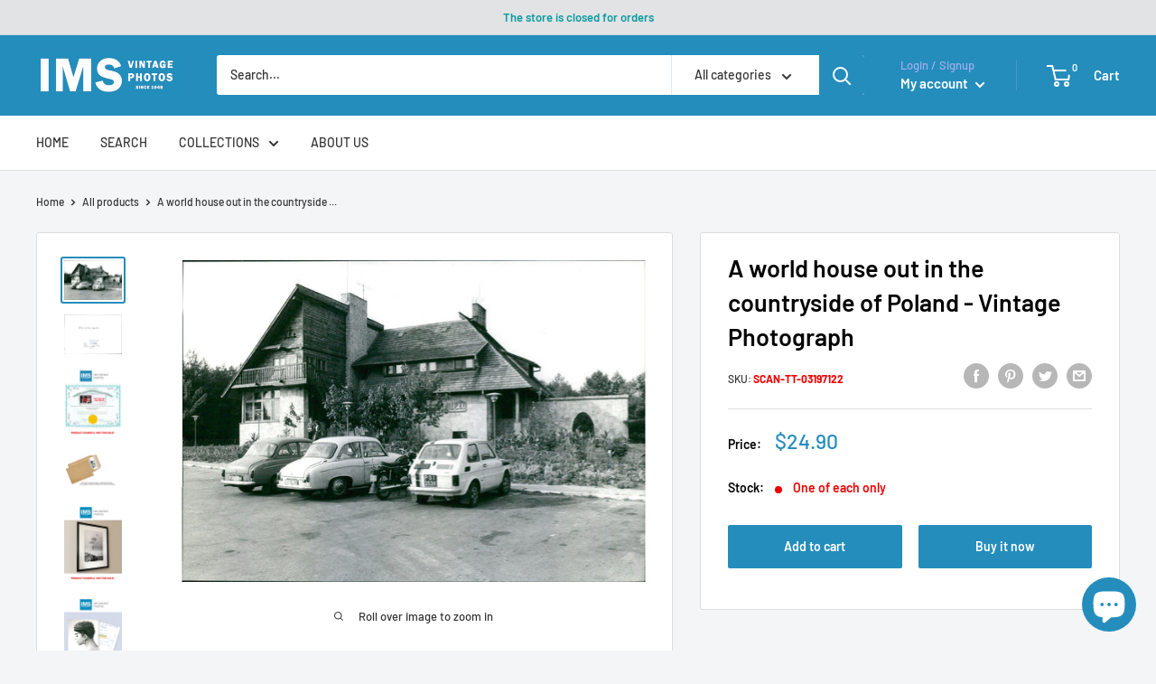

--- FILE ---
content_type: text/html; charset=utf-8
request_url: https://imsvintagephotos.com/products/a-world-house-out-in-the-countryside-of-poland-vintage-photograph-3197122
body_size: 57749
content:















<!doctype html>

<html class="no-js" lang="en">
  <head>
	<!-- Added by AVADA SEO Suite -->
	


<meta property="og:site_name" content="IMS Vintage Photos">
<meta property="og:url" content="https://imsvintagephotos.com/products/a-world-house-out-in-the-countryside-of-poland-vintage-photograph-3197122">
<meta property="og:title" content="A world house out in the countryside of Poland - Vintage Photograph">
<meta property="og:type" content="product">
<meta property="og:description" content="Ett världshus ute på Polens landsbyggd Dimensions: 23.8 x 16.5 cm IMS SKU: SCAN-TT-03197122 IMPORTANT! WHEN BUYING PHOTOS FROM US: All the original vintage images are sold without watermarks. All our press photos are LIMITED ARCHIVE ORIGINALS - they are not reprints or digital prints produced by us. We sell them in the"><meta property="product:availability" content="instock">
  <meta property="product:price:amount" content="24.90">
  <meta property="product:price:currency" content="USD"><meta property="og:image" content="http://imsvintagephotos.com/cdn/shop/products/3197122-front.jpg?v=1630137757">
<meta property="og:image:secure_url" content="https://imsvintagephotos.com/cdn/shop/products/3197122-front.jpg?v=1630137757">
<meta property="og:image:width" content="">
<meta property="og:image:height" content="">
<meta property="og:image:alt" content="">
    
<meta name="twitter:site" content="@IMS Vintage Photos"><meta name="twitter:card" content="summary_large_image">
<meta name="twitter:title" content="A world house out in the countryside of Poland - Vintage Photograph">
<meta name="twitter:description" content="Ett världshus ute på Polens landsbyggd Dimensions: 23.8 x 16.5 cm IMS SKU: SCAN-TT-03197122 IMPORTANT! WHEN BUYING PHOTOS FROM US: All th...">
<meta name="twitter:image" content="http://imsvintagephotos.com/cdn/shop/products/3197122-front.jpg?v=1630137757">
    




<meta name="twitter:image" content="http://imsvintagephotos.com/cdn/shop/products/3197122-front.jpg?v=1630137757">
    
<script>window.FPConfig = {};window.FPConfig.ignoreKeywords=["/cart","/account"]</script>



<!-- Added by AVADA SEO Suite: Product Structured Data -->
<script type="application/ld+json">{
"@context": "https://schema.org/",
"@type": "Product",
"@id": "https://imsvintagephotos.com/products/a-world-house-out-in-the-countryside-of-poland-vintage-photograph-3197122",
"name": "A world house out in the countryside of Poland - Vintage Photograph",
"description": "Ett världshus ute på Polens landsbyggdDimensions: 23.8 x 16.5 cmIMS SKU: SCAN-TT-03197122IMPORTANT! WHEN BUYING PHOTOS FROM US:All the original vintage images are sold without watermarks.All our press photos are LIMITED ARCHIVE ORIGINALS - they are not reprints or digital prints produced by us. We sell them in the same conditions they were given to us by the archives.SEE the BACKSIDE OF the PHOTO - many times the image for sale will present stamps, dates and other publication details - these marks attest and increase the value of the press photos.Since the photos are old press photograps they may have scratches, lines or other wears of time, which just underlines the authenticity and age of the photos.What you will buy from us has a true historical value and authenticity. All these old photos have a story to tell and come from reliable sources.In the past, the photos were often parts of series or were mass produced by the archives. Nowadays, their number is decimed - many were destroyed by time, use or natural disasters. Few were preserved and are nowadays carefully stored in our archives.OCR computer generated text:@ Foto: Krister Ny manRestaurangPO LENTuriom/Värdshus.som ligger uteftervägarna på landsby gden.Sep. 82",
"brand": {
  "@type": "Brand",
  "name": "IMS Vintage Photos"
},
"offers": {
  "@type": "Offer",
  "price": "24.9",
  "priceCurrency": "USD",
  "itemCondition": "https://schema.org/NewCondition",
  "availability": "https://schema.org/InStock",
  "url": "https://imsvintagephotos.com/products/a-world-house-out-in-the-countryside-of-poland-vintage-photograph-3197122"
},
"image": [
  "https://imsvintagephotos.com/cdn/shop/products/3197122-front.jpg?v=1630137757",
  "https://imsvintagephotos.com/cdn/shop/products/3197122-back.jpg?v=1630137757",
  "https://imsvintagephotos.com/cdn/shop/products/certificate-new_0bf2ba87-0174-4b4c-8c4f-21c60021cbf9.jpg?v=1630137757",
  "https://imsvintagephotos.com/cdn/shop/products/Shipping_e5c53ef0-224c-43e5-a41e-32b33affb083.jpg?v=1630137757",
  "https://imsvintagephotos.com/cdn/shop/products/example-1_2233e1cf-cc9d-4342-b4a1-932913b3a122.jpg?v=1630137757",
  "https://imsvintagephotos.com/cdn/shop/products/example-2_0518a902-a634-4df1-afe3-f3e2e071490b.jpg?v=1630137757",
  "https://imsvintagephotos.com/cdn/shop/products/example-3_85b92029-311d-4512-85bf-3542afe50301.jpg?v=1630137758"
],
"releaseDate": "2021-08-28 11:02:02 +0300",
"sku": "SCAN-TT-03197122",
"mpn": "SCAN-TT-03197122"}</script>
<!-- /Added by AVADA SEO Suite --><!-- Added by AVADA SEO Suite: Breadcrumb Structured Data  -->
<script type="application/ld+json">{
  "@context": "https://schema.org",
  "@type": "BreadcrumbList",
  "itemListElement": [{
    "@type": "ListItem",
    "position": 1,
    "name": "Home",
    "item": "https://imsvintagephotos.com"
  }, {
    "@type": "ListItem",
    "position": 2,
    "name": "A world house out in the countryside of Poland - Vintage Photograph",
    "item": "https://imsvintagephotos.com/products/a-world-house-out-in-the-countryside-of-poland-vintage-photograph-3197122"
  }]
}
</script>
<!-- Added by AVADA SEO Suite -->




	<!-- /Added by AVADA SEO Suite -->

<!-- Google Tag Manager -->
<script>(function(w,d,s,l,i){w[l]=w[l]||[];w[l].push({'gtm.start':
new Date().getTime(),event:'gtm.js'});var f=d.getElementsByTagName(s)[0],
j=d.createElement(s),dl=l!='dataLayer'?'&l='+l:'';j.async=true;j.src=
'https://www.googletagmanager.com/gtm.js?id='+i+dl;f.parentNode.insertBefore(j,f);
})(window,document,'script','dataLayer','GTM-5KS2W7H');</script>
<!-- End Google Tag Manager -->


<script async src="https://pagead2.googlesyndication.com/pagead/js/adsbygoogle.js?client=ca-pub-5033611591139347"
     crossorigin="anonymous"></script>
    

    
    



    <meta charset="utf-8">
    <meta name="viewport" content="width=device-width, initial-scale=1.0, height=device-height, minimum-scale=1.0, maximum-scale=5.0">
    <meta name="theme-color" content="#248dbc"><title>A world house out in the countryside of Poland - Vintage Photograph
</title><meta name="description" content="Ett världshus ute på Polens landsbyggd Dimensions: 23.8 x 16.5 cm IMS SKU: SCAN-TT-03197122 IMPORTANT! WHEN BUYING PHOTOS FROM US: All the original vintage images are sold without watermarks. All our press photos are LIMITED ARCHIVE ORIGINALS - they are not reprints or digital prints produced by us. We sell them in the"><link rel="canonical" href="https://imsvintagephotos.com/products/a-world-house-out-in-the-countryside-of-poland-vintage-photograph-3197122"><link rel="shortcut icon" href="//imsvintagephotos.com/cdn/shop/files/Logo_180x_89d8c5d6-4eaa-4717-92eb-95bdcd930ab7_96x96.png?v=1624381563" type="image/png"><link rel="preload" as="style" href="//imsvintagephotos.com/cdn/shop/t/17/assets/theme.css?v=73059013056352176851652345964">
    <link rel="preload" as="script" href="//imsvintagephotos.com/cdn/shop/t/17/assets/theme.min.js?v=46009474028896454571652345965">
    <link rel="preconnect" href="https://cdn.shopify.com">
    <link rel="preconnect" href="https://fonts.shopifycdn.com">
    <link rel="dns-prefetch" href="https://productreviews.shopifycdn.com">
    <link rel="dns-prefetch" href="https://ajax.googleapis.com">
    <link rel="dns-prefetch" href="https://maps.googleapis.com">
    <link rel="dns-prefetch" href="https://maps.gstatic.com">

    <meta property="og:type" content="product">
  <meta property="og:title" content="A world house out in the countryside of Poland - Vintage Photograph"><meta property="og:image" content="http://imsvintagephotos.com/cdn/shop/products/3197122-front.jpg?v=1630137757">
    <meta property="og:image:secure_url" content="https://imsvintagephotos.com/cdn/shop/products/3197122-front.jpg?v=1630137757">
    <meta property="og:image:width" content="2000">
    <meta property="og:image:height" content="1389"><meta property="product:price:amount" content="24.90">
  <meta property="product:price:currency" content="USD"><meta property="og:description" content="Ett världshus ute på Polens landsbyggd Dimensions: 23.8 x 16.5 cm IMS SKU: SCAN-TT-03197122 IMPORTANT! WHEN BUYING PHOTOS FROM US: All the original vintage images are sold without watermarks. All our press photos are LIMITED ARCHIVE ORIGINALS - they are not reprints or digital prints produced by us. We sell them in the"><meta property="og:url" content="https://imsvintagephotos.com/products/a-world-house-out-in-the-countryside-of-poland-vintage-photograph-3197122">
<meta property="og:site_name" content="IMS Vintage Photos"><meta name="twitter:card" content="summary"><meta name="twitter:title" content="A world house out in the countryside of Poland - Vintage Photograph">
  <meta name="twitter:description" content="Ett världshus ute på Polens landsbyggd Dimensions: 23.8 x 16.5 cm IMS SKU: SCAN-TT-03197122 IMPORTANT! WHEN BUYING PHOTOS FROM US: All the original vintage images are sold without watermarks. All our press photos are LIMITED ARCHIVE ORIGINALS - they are not reprints or digital prints produced by us. We sell them in the same conditions they were given to us by the archives. SEE the BACKSIDE OF the PHOTO - many times the image for sale will present stamps, dates and other publication details - these marks attest and increase the value of the press photos. Since the photos are old press photograps they may have scratches, lines or other wears of time, which just underlines the authenticity and age of the photos. What you will buy from us has a true historical value and authenticity. All these old photos">
  <meta name="twitter:image" content="https://imsvintagephotos.com/cdn/shop/products/3197122-front_600x600_crop_center.jpg?v=1630137757">
    <link rel="preload" href="//imsvintagephotos.com/cdn/fonts/barlow/barlow_n6.329f582a81f63f125e63c20a5a80ae9477df68e1.woff2" as="font" type="font/woff2" crossorigin>
<link rel="preload" href="//imsvintagephotos.com/cdn/fonts/barlow/barlow_n5.a193a1990790eba0cc5cca569d23799830e90f07.woff2" as="font" type="font/woff2" crossorigin>

<style>
  @font-face {
  font-family: Barlow;
  font-weight: 600;
  font-style: normal;
  font-display: swap;
  src: url("//imsvintagephotos.com/cdn/fonts/barlow/barlow_n6.329f582a81f63f125e63c20a5a80ae9477df68e1.woff2") format("woff2"),
       url("//imsvintagephotos.com/cdn/fonts/barlow/barlow_n6.0163402e36247bcb8b02716880d0b39568412e9e.woff") format("woff");
}

  @font-face {
  font-family: Barlow;
  font-weight: 500;
  font-style: normal;
  font-display: swap;
  src: url("//imsvintagephotos.com/cdn/fonts/barlow/barlow_n5.a193a1990790eba0cc5cca569d23799830e90f07.woff2") format("woff2"),
       url("//imsvintagephotos.com/cdn/fonts/barlow/barlow_n5.ae31c82169b1dc0715609b8cc6a610b917808358.woff") format("woff");
}

@font-face {
  font-family: Barlow;
  font-weight: 600;
  font-style: normal;
  font-display: swap;
  src: url("//imsvintagephotos.com/cdn/fonts/barlow/barlow_n6.329f582a81f63f125e63c20a5a80ae9477df68e1.woff2") format("woff2"),
       url("//imsvintagephotos.com/cdn/fonts/barlow/barlow_n6.0163402e36247bcb8b02716880d0b39568412e9e.woff") format("woff");
}

@font-face {
  font-family: Barlow;
  font-weight: 600;
  font-style: italic;
  font-display: swap;
  src: url("//imsvintagephotos.com/cdn/fonts/barlow/barlow_i6.5a22bd20fb27bad4d7674cc6e666fb9c77d813bb.woff2") format("woff2"),
       url("//imsvintagephotos.com/cdn/fonts/barlow/barlow_i6.1c8787fcb59f3add01a87f21b38c7ef797e3b3a1.woff") format("woff");
}


  @font-face {
  font-family: Barlow;
  font-weight: 700;
  font-style: normal;
  font-display: swap;
  src: url("//imsvintagephotos.com/cdn/fonts/barlow/barlow_n7.691d1d11f150e857dcbc1c10ef03d825bc378d81.woff2") format("woff2"),
       url("//imsvintagephotos.com/cdn/fonts/barlow/barlow_n7.4fdbb1cb7da0e2c2f88492243ffa2b4f91924840.woff") format("woff");
}

  @font-face {
  font-family: Barlow;
  font-weight: 500;
  font-style: italic;
  font-display: swap;
  src: url("//imsvintagephotos.com/cdn/fonts/barlow/barlow_i5.714d58286997b65cd479af615cfa9bb0a117a573.woff2") format("woff2"),
       url("//imsvintagephotos.com/cdn/fonts/barlow/barlow_i5.0120f77e6447d3b5df4bbec8ad8c2d029d87fb21.woff") format("woff");
}

  @font-face {
  font-family: Barlow;
  font-weight: 700;
  font-style: italic;
  font-display: swap;
  src: url("//imsvintagephotos.com/cdn/fonts/barlow/barlow_i7.50e19d6cc2ba5146fa437a5a7443c76d5d730103.woff2") format("woff2"),
       url("//imsvintagephotos.com/cdn/fonts/barlow/barlow_i7.47e9f98f1b094d912e6fd631cc3fe93d9f40964f.woff") format("woff");
}


  :root {
    --default-text-font-size : 15px;
    --base-text-font-size    : 14px;
    --heading-font-family    : Barlow, sans-serif;
    --heading-font-weight    : 600;
    --heading-font-style     : normal;
    --text-font-family       : Barlow, sans-serif;
    --text-font-weight       : 500;
    --text-font-style        : normal;
    --text-font-bolder-weight: 600;
    --text-link-decoration   : underline;

    --text-color               : #020202;
    --text-color-rgb           : 2, 2, 2;
    --heading-color            : #030304;
    --border-color             : #e1e3e4;
    --border-color-rgb         : 225, 227, 228;
    --form-border-color        : #d4d6d8;
    --accent-color             : #248dbc;
    --accent-color-rgb         : 36, 141, 188;
    --link-color               : #248dbc;
    --link-color-hover         : #185d7c;
    --background               : #f3f5f6;
    --secondary-background     : #ffffff;
    --secondary-background-rgb : 255, 255, 255;
    --accent-background        : rgba(36, 141, 188, 0.08);

    --input-background: #ffffff;

    --error-color       : #ff0000;
    --error-background  : rgba(255, 0, 0, 0.07);
    --success-color     : #00aa00;
    --success-background: rgba(0, 170, 0, 0.11);

    --primary-button-background      : #248dbc;
    --primary-button-background-rgb  : 36, 141, 188;
    --primary-button-text-color      : #ffffff;
    --secondary-button-background    : #248dbc;
    --secondary-button-background-rgb: 36, 141, 188;
    --secondary-button-text-color    : #ffffff;

    --header-background      : #248dbc;
    --header-text-color      : #ffffff;
    --header-light-text-color: #a3afef;
    --header-border-color    : rgba(163, 175, 239, 0.3);
    --header-accent-color    : #248dbc;

    --footer-background-color:    #f3f5f6;
    --footer-heading-text-color:  #677279;
    --footer-body-text-color:     #677279;
    --footer-body-text-color-rgb: 103, 114, 121;
    --footer-accent-color:        #248dbc;
    --footer-accent-color-rgb:    36, 141, 188;
    --footer-border:              1px solid var(--border-color);
    
    --flickity-arrow-color: #abb1b4;--product-on-sale-accent           : #ee0000;
    --product-on-sale-accent-rgb       : 238, 0, 0;
    --product-on-sale-color            : #ffffff;
    --product-in-stock-color           : #008a00;
    --product-low-stock-color          : #ee0000;
    --product-sold-out-color           : #8a9297;
    --product-custom-label-1-background: #008a00;
    --product-custom-label-1-color     : #ffffff;
    --product-custom-label-2-background: #00a500;
    --product-custom-label-2-color     : #ffffff;
    --product-review-star-color        : #ffbd00;

    --mobile-container-gutter : 20px;
    --desktop-container-gutter: 40px;

    /* Shopify related variables */
    --payment-terms-background-color: #f3f5f6;
  }
</style>

<script>
  // IE11 does not have support for CSS variables, so we have to polyfill them
  if (!(((window || {}).CSS || {}).supports && window.CSS.supports('(--a: 0)'))) {
    const script = document.createElement('script');
    script.type = 'text/javascript';
    script.src = 'https://cdn.jsdelivr.net/npm/css-vars-ponyfill@2';
    script.onload = function() {
      cssVars({});
    };

    document.getElementsByTagName('head')[0].appendChild(script);
  }
</script>


    
  <script>window.performance && window.performance.mark && window.performance.mark('shopify.content_for_header.start');</script><meta name="google-site-verification" content="ogX9i4Am_gnhj8tWateklZzbwe6TEtSpebpG3K9VeL4">
<meta id="shopify-digital-wallet" name="shopify-digital-wallet" content="/54084599978/digital_wallets/dialog">
<link rel="alternate" type="application/json+oembed" href="https://imsvintagephotos.com/products/a-world-house-out-in-the-countryside-of-poland-vintage-photograph-3197122.oembed">
<script async="async" src="/checkouts/internal/preloads.js?locale=en-US"></script>
<script id="shopify-features" type="application/json">{"accessToken":"1448f4c130d24ae8761048eb8c3782d6","betas":["rich-media-storefront-analytics"],"domain":"imsvintagephotos.com","predictiveSearch":true,"shopId":54084599978,"locale":"en"}</script>
<script>var Shopify = Shopify || {};
Shopify.shop = "imsvintagephotos.myshopify.com";
Shopify.locale = "en";
Shopify.currency = {"active":"USD","rate":"1.0"};
Shopify.country = "US";
Shopify.theme = {"name":"Warehouse V.1.3.1 - Description","id":130238742698,"schema_name":"Warehouse","schema_version":"1.18.2","theme_store_id":871,"role":"main"};
Shopify.theme.handle = "null";
Shopify.theme.style = {"id":null,"handle":null};
Shopify.cdnHost = "imsvintagephotos.com/cdn";
Shopify.routes = Shopify.routes || {};
Shopify.routes.root = "/";</script>
<script type="module">!function(o){(o.Shopify=o.Shopify||{}).modules=!0}(window);</script>
<script>!function(o){function n(){var o=[];function n(){o.push(Array.prototype.slice.apply(arguments))}return n.q=o,n}var t=o.Shopify=o.Shopify||{};t.loadFeatures=n(),t.autoloadFeatures=n()}(window);</script>
<script id="shop-js-analytics" type="application/json">{"pageType":"product"}</script>
<script defer="defer" async type="module" src="//imsvintagephotos.com/cdn/shopifycloud/shop-js/modules/v2/client.init-shop-cart-sync_BApSsMSl.en.esm.js"></script>
<script defer="defer" async type="module" src="//imsvintagephotos.com/cdn/shopifycloud/shop-js/modules/v2/chunk.common_CBoos6YZ.esm.js"></script>
<script type="module">
  await import("//imsvintagephotos.com/cdn/shopifycloud/shop-js/modules/v2/client.init-shop-cart-sync_BApSsMSl.en.esm.js");
await import("//imsvintagephotos.com/cdn/shopifycloud/shop-js/modules/v2/chunk.common_CBoos6YZ.esm.js");

  window.Shopify.SignInWithShop?.initShopCartSync?.({"fedCMEnabled":true,"windoidEnabled":true});

</script>
<script>(function() {
  var isLoaded = false;
  function asyncLoad() {
    if (isLoaded) return;
    isLoaded = true;
    var urls = ["https:\/\/chimpstatic.com\/mcjs-connected\/js\/users\/51c225d09e9395f1dbac39b87\/03708498acd2dc3482706ee3a.js?shop=imsvintagephotos.myshopify.com","https:\/\/cdn.shopify.com\/s\/files\/1\/0540\/8459\/9978\/t\/11\/assets\/tipo.auction.init.js?shop=imsvintagephotos.myshopify.com","https:\/\/sp-auction.webkul.com\/js\/wk_shopify_auction.js?shop=imsvintagephotos.myshopify.com","https:\/\/sp-auction.webkul.com\/js\/wk_auction_category.js?shop=imsvintagephotos.myshopify.com","https:\/\/static.shareasale.com\/json\/shopify\/deduplication.js?shop=imsvintagephotos.myshopify.com","https:\/\/seo.apps.avada.io\/scripttag\/avada-seo-installed.js?shop=imsvintagephotos.myshopify.com","https:\/\/cdn1.avada.io\/flying-pages\/module.js?shop=imsvintagephotos.myshopify.com","\/\/cdn.shopify.com\/proxy\/bd7dfd038c7d0ac69d1562c1f273457528e9254244371a215368260145d50f18\/static.cdn.printful.com\/static\/js\/external\/shopify-product-customizer.js?v=0.28\u0026shop=imsvintagephotos.myshopify.com\u0026sp-cache-control=cHVibGljLCBtYXgtYWdlPTkwMA","\/\/cdn.shopify.com\/proxy\/dea0871f26bdb59961eb78df2b6c528b8cc5af8d43f2276ccc9b9b15f896e551\/konigle.com\/sf\/profitjs\/866942cf82ae4942bdd5ee43f72e90af\/init.js?shop=imsvintagephotos.myshopify.com\u0026sp-cache-control=cHVibGljLCBtYXgtYWdlPTkwMA","https:\/\/sp-seller.webkul.com\/js\/seller_profile_tag.js?shop=imsvintagephotos.myshopify.com","https:\/\/d1639lhkj5l89m.cloudfront.net\/js\/storefront\/uppromote.js?shop=imsvintagephotos.myshopify.com","https:\/\/na.shgcdn3.com\/pixel-collector.js?shop=imsvintagephotos.myshopify.com"];
    for (var i = 0; i < urls.length; i++) {
      var s = document.createElement('script');
      s.type = 'text/javascript';
      s.async = true;
      s.src = urls[i];
      var x = document.getElementsByTagName('script')[0];
      x.parentNode.insertBefore(s, x);
    }
  };
  if(window.attachEvent) {
    window.attachEvent('onload', asyncLoad);
  } else {
    window.addEventListener('load', asyncLoad, false);
  }
})();</script>
<script id="__st">var __st={"a":54084599978,"offset":7200,"reqid":"478dc20b-4e82-4154-81d9-c36f8f9041d4-1768928592","pageurl":"imsvintagephotos.com\/products\/a-world-house-out-in-the-countryside-of-poland-vintage-photograph-3197122","u":"cf2a46e5c478","p":"product","rtyp":"product","rid":6624255803562};</script>
<script>window.ShopifyPaypalV4VisibilityTracking = true;</script>
<script id="captcha-bootstrap">!function(){'use strict';const t='contact',e='account',n='new_comment',o=[[t,t],['blogs',n],['comments',n],[t,'customer']],c=[[e,'customer_login'],[e,'guest_login'],[e,'recover_customer_password'],[e,'create_customer']],r=t=>t.map((([t,e])=>`form[action*='/${t}']:not([data-nocaptcha='true']) input[name='form_type'][value='${e}']`)).join(','),a=t=>()=>t?[...document.querySelectorAll(t)].map((t=>t.form)):[];function s(){const t=[...o],e=r(t);return a(e)}const i='password',u='form_key',d=['recaptcha-v3-token','g-recaptcha-response','h-captcha-response',i],f=()=>{try{return window.sessionStorage}catch{return}},m='__shopify_v',_=t=>t.elements[u];function p(t,e,n=!1){try{const o=window.sessionStorage,c=JSON.parse(o.getItem(e)),{data:r}=function(t){const{data:e,action:n}=t;return t[m]||n?{data:e,action:n}:{data:t,action:n}}(c);for(const[e,n]of Object.entries(r))t.elements[e]&&(t.elements[e].value=n);n&&o.removeItem(e)}catch(o){console.error('form repopulation failed',{error:o})}}const l='form_type',E='cptcha';function T(t){t.dataset[E]=!0}const w=window,h=w.document,L='Shopify',v='ce_forms',y='captcha';let A=!1;((t,e)=>{const n=(g='f06e6c50-85a8-45c8-87d0-21a2b65856fe',I='https://cdn.shopify.com/shopifycloud/storefront-forms-hcaptcha/ce_storefront_forms_captcha_hcaptcha.v1.5.2.iife.js',D={infoText:'Protected by hCaptcha',privacyText:'Privacy',termsText:'Terms'},(t,e,n)=>{const o=w[L][v],c=o.bindForm;if(c)return c(t,g,e,D).then(n);var r;o.q.push([[t,g,e,D],n]),r=I,A||(h.body.append(Object.assign(h.createElement('script'),{id:'captcha-provider',async:!0,src:r})),A=!0)});var g,I,D;w[L]=w[L]||{},w[L][v]=w[L][v]||{},w[L][v].q=[],w[L][y]=w[L][y]||{},w[L][y].protect=function(t,e){n(t,void 0,e),T(t)},Object.freeze(w[L][y]),function(t,e,n,w,h,L){const[v,y,A,g]=function(t,e,n){const i=e?o:[],u=t?c:[],d=[...i,...u],f=r(d),m=r(i),_=r(d.filter((([t,e])=>n.includes(e))));return[a(f),a(m),a(_),s()]}(w,h,L),I=t=>{const e=t.target;return e instanceof HTMLFormElement?e:e&&e.form},D=t=>v().includes(t);t.addEventListener('submit',(t=>{const e=I(t);if(!e)return;const n=D(e)&&!e.dataset.hcaptchaBound&&!e.dataset.recaptchaBound,o=_(e),c=g().includes(e)&&(!o||!o.value);(n||c)&&t.preventDefault(),c&&!n&&(function(t){try{if(!f())return;!function(t){const e=f();if(!e)return;const n=_(t);if(!n)return;const o=n.value;o&&e.removeItem(o)}(t);const e=Array.from(Array(32),(()=>Math.random().toString(36)[2])).join('');!function(t,e){_(t)||t.append(Object.assign(document.createElement('input'),{type:'hidden',name:u})),t.elements[u].value=e}(t,e),function(t,e){const n=f();if(!n)return;const o=[...t.querySelectorAll(`input[type='${i}']`)].map((({name:t})=>t)),c=[...d,...o],r={};for(const[a,s]of new FormData(t).entries())c.includes(a)||(r[a]=s);n.setItem(e,JSON.stringify({[m]:1,action:t.action,data:r}))}(t,e)}catch(e){console.error('failed to persist form',e)}}(e),e.submit())}));const S=(t,e)=>{t&&!t.dataset[E]&&(n(t,e.some((e=>e===t))),T(t))};for(const o of['focusin','change'])t.addEventListener(o,(t=>{const e=I(t);D(e)&&S(e,y())}));const B=e.get('form_key'),M=e.get(l),P=B&&M;t.addEventListener('DOMContentLoaded',(()=>{const t=y();if(P)for(const e of t)e.elements[l].value===M&&p(e,B);[...new Set([...A(),...v().filter((t=>'true'===t.dataset.shopifyCaptcha))])].forEach((e=>S(e,t)))}))}(h,new URLSearchParams(w.location.search),n,t,e,['guest_login'])})(!0,!0)}();</script>
<script integrity="sha256-4kQ18oKyAcykRKYeNunJcIwy7WH5gtpwJnB7kiuLZ1E=" data-source-attribution="shopify.loadfeatures" defer="defer" src="//imsvintagephotos.com/cdn/shopifycloud/storefront/assets/storefront/load_feature-a0a9edcb.js" crossorigin="anonymous"></script>
<script data-source-attribution="shopify.dynamic_checkout.dynamic.init">var Shopify=Shopify||{};Shopify.PaymentButton=Shopify.PaymentButton||{isStorefrontPortableWallets:!0,init:function(){window.Shopify.PaymentButton.init=function(){};var t=document.createElement("script");t.src="https://imsvintagephotos.com/cdn/shopifycloud/portable-wallets/latest/portable-wallets.en.js",t.type="module",document.head.appendChild(t)}};
</script>
<script data-source-attribution="shopify.dynamic_checkout.buyer_consent">
  function portableWalletsHideBuyerConsent(e){var t=document.getElementById("shopify-buyer-consent"),n=document.getElementById("shopify-subscription-policy-button");t&&n&&(t.classList.add("hidden"),t.setAttribute("aria-hidden","true"),n.removeEventListener("click",e))}function portableWalletsShowBuyerConsent(e){var t=document.getElementById("shopify-buyer-consent"),n=document.getElementById("shopify-subscription-policy-button");t&&n&&(t.classList.remove("hidden"),t.removeAttribute("aria-hidden"),n.addEventListener("click",e))}window.Shopify?.PaymentButton&&(window.Shopify.PaymentButton.hideBuyerConsent=portableWalletsHideBuyerConsent,window.Shopify.PaymentButton.showBuyerConsent=portableWalletsShowBuyerConsent);
</script>
<script>
  function portableWalletsCleanup(e){e&&e.src&&console.error("Failed to load portable wallets script "+e.src);var t=document.querySelectorAll("shopify-accelerated-checkout .shopify-payment-button__skeleton, shopify-accelerated-checkout-cart .wallet-cart-button__skeleton"),e=document.getElementById("shopify-buyer-consent");for(let e=0;e<t.length;e++)t[e].remove();e&&e.remove()}function portableWalletsNotLoadedAsModule(e){e instanceof ErrorEvent&&"string"==typeof e.message&&e.message.includes("import.meta")&&"string"==typeof e.filename&&e.filename.includes("portable-wallets")&&(window.removeEventListener("error",portableWalletsNotLoadedAsModule),window.Shopify.PaymentButton.failedToLoad=e,"loading"===document.readyState?document.addEventListener("DOMContentLoaded",window.Shopify.PaymentButton.init):window.Shopify.PaymentButton.init())}window.addEventListener("error",portableWalletsNotLoadedAsModule);
</script>

<script type="module" src="https://imsvintagephotos.com/cdn/shopifycloud/portable-wallets/latest/portable-wallets.en.js" onError="portableWalletsCleanup(this)" crossorigin="anonymous"></script>
<script nomodule>
  document.addEventListener("DOMContentLoaded", portableWalletsCleanup);
</script>

<link id="shopify-accelerated-checkout-styles" rel="stylesheet" media="screen" href="https://imsvintagephotos.com/cdn/shopifycloud/portable-wallets/latest/accelerated-checkout-backwards-compat.css" crossorigin="anonymous">
<style id="shopify-accelerated-checkout-cart">
        #shopify-buyer-consent {
  margin-top: 1em;
  display: inline-block;
  width: 100%;
}

#shopify-buyer-consent.hidden {
  display: none;
}

#shopify-subscription-policy-button {
  background: none;
  border: none;
  padding: 0;
  text-decoration: underline;
  font-size: inherit;
  cursor: pointer;
}

#shopify-subscription-policy-button::before {
  box-shadow: none;
}

      </style>

<script>window.performance && window.performance.mark && window.performance.mark('shopify.content_for_header.end');</script>
  





  <script type="text/javascript">
    
      window.__shgMoneyFormat = window.__shgMoneyFormat || {"USD":{"currency":"USD","currency_symbol":"$","currency_symbol_location":"left","decimal_places":2,"decimal_separator":".","thousands_separator":","}};
    
    window.__shgCurrentCurrencyCode = window.__shgCurrentCurrencyCode || {
      currency: "USD",
      currency_symbol: "$",
      decimal_separator: ".",
      thousands_separator: ",",
      decimal_places: 2,
      currency_symbol_location: "left"
    };
  </script>



    <script>
    window.Tipo = window.Tipo || {}
    Tipo.Auction = {
        shop : {"id":372,"url":"imsvintagephotos.myshopify.com","pennies":[],"pricing":{"id":2,"features":{"sms":true,"order":-1,"removeCopyright":true}},"pricing_id":2,"configuration":{"name":"IMS Vintage Photos","email":"agj@nordicvisual.com","phone":"+354 5625900","domain":"imsvintagephotos.com","currency":"USD","timezone":"(GMT+02:00) Europe/Riga","money_format":"$","iana_timezone":"Europe/Riga","customer_email":"info@imsvintagephotos.com","money_with_currency_format":"$ USD"},"flags":{"auctionCounter":106},"settings":{"mail":{"admin":{},"customer":{"templates":{"bid":{"enabled":false},"remind_me":{"subject":"","content":""}}},"provider":{}},"general":{"hide":{"price":["scheduled","live","expired"],"addToCart":["scheduled","live","expired"],"additionalPaymentButton":["scheduled","live","expired"]},"color":{"main":{"textColor":{"a":1,"b":70,"g":66,"r":61},"background":{"a":1,"b":255,"g":255,"r":255},"headerColor":{"a":1,"b":70,"g":66,"r":61},"headerBackground":{"a":1,"b":194,"g":194,"r":50},"badgePendingColor":{"a":1,"b":255,"g":255,"r":255},"badgePendingBackground":{"a":1,"b":98,"g":159,"r":230}},"table":{"textColor":{"a":1,"b":70,"g":66,"r":61},"background":{"a":1,"b":194,"g":194,"r":50}},"button":{"textColor":{"a":1,"b":70,"g":66,"r":61},"background":{"a":1,"b":194,"g":194,"r":50},"hoverColor":{"a":1,"b":194,"g":194,"r":50}},"remaining":{"remainingText":{"a":1,"b":70,"g":66,"r":61},"textFlipClock":{"a":1,"b":255,"g":255,"r":255},"labelFlipClock":{"a":1,"b":70,"g":66,"r":61},"backgroundFlipClock":{"a":1,"b":70,"g":66,"r":61}}},"history":{"columns":["bidAmount","bidTime"],"encrypted":true},"selector":{"price":"#ProductPrice-product-template,#ProductPrice,.product-price,.product__price—reg,#productPrice-product-template,.product__current-price,.product-thumb-caption-price-current,.product-item-caption-price-current,.grid-product__price,.product__price,span.price,span.product-price,.productitem--price,.product-pricing,span.money,.product-item__price,.product-list-item-price,p.price,div.price,.product-meta__prices,div.product-price,span#price,.price.money,h3.price,a.price,.price-area,.product-item-price,.pricearea,.collectionGrid .collectionBlock-info > p,#ComparePrice,.product--price-wrapper,.product-page--price-wrapper,.color--shop-accent.font-size--s.t--meta.f--main,.ComparePrice,.ProductPrice,.prodThumb .title span:last-child,.price,.product-single__price-product-template,.product-info-price,.price-money,.prod-price,#price-field,.product-grid--price,.prices,.pricing,#product-price,.money-styling,.compare-at-price,.product-item--price,.card__price,.product-card__price,.product-price__price,.product-item__price-wrapper,.product-single__price,.grid-product__price-wrap,a.grid-link p.grid-link__meta,.product__prices, #comparePrice-product-template, .product-form__quantity, .product-single__quantity","add_to_cart":"form #AddToCart-product-template, form #AddToCart, form #addToCart-product-template, form .product__add-to-cart-button, form .product-form__cart-submit, form .add-to-cart, form .cart-functions > button, form .productitem--action-atc, form .product-form--atc-button, form .product-menu-button-atc, form .product__add-to-cart, form .product-add, form .add-to-cart-button, form #addToCart, form .product-detail__form__action > button, form .product-form-submit-wrap > input, form .product-form input[type=\"submit\"], form input.submit, form .add_to_cart, form .product-item-quick-shop, form #add-to-cart, form .productForm-submit, form .add-to-cart-btn, form .product-single__add-btn, form .quick-add--add-button, form .product-page--add-to-cart, form .addToCart, form .product-form .form-actions, form .button.add, form button#add, form .addtocart, form .AddtoCart, form .product-add input.add, form button#purchase, form[action=\"/cart/add\"] button[type=\"submit\"], form .product__form button[type=\"submit\"], form #AddToCart--product-template, form .dynamic-checkout","payment_button":"form .shopify-payment-button,.shopify-payment-button,.shopify-payment-button"},"copyright":{"text":"Powered by <a href=\"https://apps.shopify.com/tipo-product-auction\" target=\"_blank\">Tipo Product Auction</a>","enabled":false,"hideCopyright":true},"countdown":"flipClock","collection":{"badge":true,"enabled":false,"highestPrice":true},"iana_timezone":"Asia/Bangkok","waterfallWinner":{"enabled":false,"limitWin":"3","allowedTime":"24","limitAmount":true,"allowedTimeUnit":"hours","allowedProcessPayment":false}},"translations":{"default":{"bids":"number of bids","days":"Days","hours":"Hours","signIn":"Sign In","closeAt":"Close at","endTime":"End time","liveBid":"Bid directly","minutes":"Minutes","seconds":"Seconds","startAt":"Start at","placeBid":"Place bid","startTime":"Start time","currentBid":"Current bid","ppBid_time":"Bid time","startPrice":"Start price","buyoutPrice":"Buyout price","history_win":"Win","ppBid_close":"Close","ppBid_email":"Email","startingBid":"Starting Bid","viewAllBids":"View all bids","automaticBid":"Automatic bid","history_lost":"Lost","history_view":"View","noBidsPlaced":"No bids placed","ppBid_amount":"Bid amount","ppNote_close":"Close","reservePrice":"Reserve price","history_email":"Email","history_image":"Image","history_myBid":"My bid","numberOfTurns":"Number Of Turns","openForBidsIn":"Open for bids in","ppBid_bidding":"Bidding","ppPenny_close":"Close","history_action":"Action","history_status":"Status","nextMinimumBid":"Next minimum bid","pendingAuction":"Pending Auction","pennyIsInvalid":"Penny is invalid","ppBid_fullName":"Full name","ppLoginContent":"In order to place your bid, you'll only need to {signIn|Sign in} or create a free account","history_bidTime":"Bid time","history_closeIn":"Close In","history_running":"Running","history_yourBid":"Your Bid","ppAuction_close":"Close","ppPenny_Product":"Penny product","auctionIsInvalid":"Auction is invalid","history_checkout":"Checkout","history_username":"Username","timeBidIsInvalid":"Time bid is invalid","creatAFreeAccount":"Create a free account","history_bidAmount":"Bid amount","history_placeABid":"Place A Bid","history_currentBid":"Current Bid","howBuyoutPriceWork":"How Buyout price work?","yourPriceIsInvalid":"Your price is invalid","history_productName":"Product Name","howReservePriceWork":"How Reserve price work?","placeAnAutomaticBid":"Place an automatic bid","history_actionDetail":"Checkout","history_emptyHistory":"Empty history","ppPenny_actionDetail":"Buyout","placeABidSuccessfully":"Place a bid successfully","ppAuction_checkoutNow":"Checkout now","history_auctionHistory":"Auction history","howDoAutomaticBidsWork":"How do automatic bids work?","youHaveBidOnThisNotYes":"You haven't bid on this lot yet","howBuyoutPriceWorkContent":"Buyout price is the price that, if accepted by a bidder, immediately ends the auction and awards the item to bidder","howReservePriceWorkContent":"The reserve price represents the hidden minimum value that a seller is willing to let their lot go for. If the auction ends and the reserve price has not been met, the lot will not be auctioned off.","wouldYouLikeToPlaceYourBid":"Would you like to place your bid?","youMustLoginToStartBidding":"You must {login|log in} to start bidding","pleaseInsertAValidBidAmount":"Please insert a valid bid amount","howDoAutomaticBidsWorkContent":"By setting up an automatic bid, our system will automatically place new bids on your behalf each time you are outbid. All you need to do is enter the maximum price you are willing to bid for an item. Our system will then keep on bidding for you, by the smallest possible increase each time, until your maximum price is reached.","youHaveNumberAuctionsBuyItHere":"You have no penny. Buy penny {here|here} to place a bid","ppAuction_theAuctionHasBeenClosed":"The auction has been closed.","ppAuction_theAuctionHasBeenStopped":"The auction has been stopped","ppAuction_congratulationYourAreWinnerCheckoutNow":"Congratulation! Your are winner. {checkout|Checkout} now"}},"updateVersion":0,"translationTabs":{"0":{"label":"Default","value":"default"}},"sms":{}},"version":2},
        auctions : []
    }
    
        Tipo.Auction.product = {"id":6624255803562,"title":"A world house out in the countryside of Poland - Vintage Photograph","handle":"a-world-house-out-in-the-countryside-of-poland-vintage-photograph-3197122","description":"Ett världshus ute på Polens landsbyggd\n\u003cbr\u003e\u003cbr\u003e\nDimensions: 23.8 x 16.5 cm\n\u003cbr\u003e\u003cbr\u003e\nIMS SKU: SCAN-TT-03197122\n\u003cbr\u003e\u003cbr\u003e\n\u003cstrong\u003eIMPORTANT! WHEN BUYING PHOTOS FROM US:\u003c\/strong\u003e\u003cbr\u003e\nAll the original vintage images are sold without watermarks.\u003cbr\u003e\nAll our press photos are LIMITED ARCHIVE ORIGINALS - they are not reprints or digital prints produced by us. We sell them in the same conditions they were given to us by the archives.\u003cbr\u003e\nSEE the BACKSIDE OF the PHOTO - many times the image for sale will present stamps, dates and other publication details - these marks attest and increase the value of the press photos.\u003cbr\u003e\nSince the photos are old press photograps they may have scratches, lines or other wears of time, which just underlines the authenticity and age of the photos.\u003cbr\u003e\nWhat you will buy from us has a true historical value and authenticity. All these old photos have a story to tell and come from reliable sources.\u003cbr\u003e\nIn the past, the photos were often parts of series or were mass produced by the archives. Nowadays, their number is decimed - many were destroyed by time, use or natural disasters. Few were preserved and are nowadays carefully stored in our archives.\u003cbr\u003e\n\u003cbr\u003e\u003cbr\u003e\n\u003cstrong\u003eOCR computer generated text:\u003c\/strong\u003e\n\u003cbr\u003e\u003cbr\u003e\n@ Foto: Krister Ny man\u003cbr\u003e\nRestaurang\u003cbr\u003e\nPO LEN\u003cbr\u003e\nTuriom\/\u003cbr\u003e\nVärdshus.\u003cbr\u003e\nsom ligger utefter\u003cbr\u003e\nvägarna på landsby gden.\u003cbr\u003e\nSep. 82\n","published_at":"2021-08-28T11:02:02+03:00","created_at":"2021-04-15T02:34:35+03:00","vendor":"IMS Vintage Photos","type":"Original","tags":["Nature"],"price":2490,"price_min":2490,"price_max":2490,"available":true,"price_varies":false,"compare_at_price":null,"compare_at_price_min":0,"compare_at_price_max":0,"compare_at_price_varies":false,"variants":[{"id":41186121908394,"title":"Yes","option1":"Yes","option2":null,"option3":null,"sku":"SCAN-TT-03197122","requires_shipping":true,"taxable":true,"featured_image":null,"available":true,"name":"A world house out in the countryside of Poland - Vintage Photograph - Yes","public_title":"Yes","options":["Yes"],"price":2490,"weight":0,"compare_at_price":null,"inventory_management":"shopify","barcode":null,"requires_selling_plan":false,"selling_plan_allocations":[]}],"images":["\/\/imsvintagephotos.com\/cdn\/shop\/products\/3197122-front.jpg?v=1630137757","\/\/imsvintagephotos.com\/cdn\/shop\/products\/3197122-back.jpg?v=1630137757","\/\/imsvintagephotos.com\/cdn\/shop\/products\/certificate-new_0bf2ba87-0174-4b4c-8c4f-21c60021cbf9.jpg?v=1630137757","\/\/imsvintagephotos.com\/cdn\/shop\/products\/Shipping_e5c53ef0-224c-43e5-a41e-32b33affb083.jpg?v=1630137757","\/\/imsvintagephotos.com\/cdn\/shop\/products\/example-1_2233e1cf-cc9d-4342-b4a1-932913b3a122.jpg?v=1630137757","\/\/imsvintagephotos.com\/cdn\/shop\/products\/example-2_0518a902-a634-4df1-afe3-f3e2e071490b.jpg?v=1630137757","\/\/imsvintagephotos.com\/cdn\/shop\/products\/example-3_85b92029-311d-4512-85bf-3542afe50301.jpg?v=1630137758"],"featured_image":"\/\/imsvintagephotos.com\/cdn\/shop\/products\/3197122-front.jpg?v=1630137757","options":["Original"],"media":[{"alt":null,"id":22952686354602,"position":1,"preview_image":{"aspect_ratio":1.44,"height":1389,"width":2000,"src":"\/\/imsvintagephotos.com\/cdn\/shop\/products\/3197122-front.jpg?v=1630137757"},"aspect_ratio":1.44,"height":1389,"media_type":"image","src":"\/\/imsvintagephotos.com\/cdn\/shop\/products\/3197122-front.jpg?v=1630137757","width":2000},{"alt":null,"id":22952686387370,"position":2,"preview_image":{"aspect_ratio":1.442,"height":1387,"width":2000,"src":"\/\/imsvintagephotos.com\/cdn\/shop\/products\/3197122-back.jpg?v=1630137757"},"aspect_ratio":1.442,"height":1387,"media_type":"image","src":"\/\/imsvintagephotos.com\/cdn\/shop\/products\/3197122-back.jpg?v=1630137757","width":2000},{"alt":null,"id":22952686420138,"position":3,"preview_image":{"aspect_ratio":0.84,"height":1714,"width":1440,"src":"\/\/imsvintagephotos.com\/cdn\/shop\/products\/certificate-new_0bf2ba87-0174-4b4c-8c4f-21c60021cbf9.jpg?v=1630137757"},"aspect_ratio":0.84,"height":1714,"media_type":"image","src":"\/\/imsvintagephotos.com\/cdn\/shop\/products\/certificate-new_0bf2ba87-0174-4b4c-8c4f-21c60021cbf9.jpg?v=1630137757","width":1440},{"alt":null,"id":22952686452906,"position":4,"preview_image":{"aspect_ratio":1.488,"height":1080,"width":1607,"src":"\/\/imsvintagephotos.com\/cdn\/shop\/products\/Shipping_e5c53ef0-224c-43e5-a41e-32b33affb083.jpg?v=1630137757"},"aspect_ratio":1.488,"height":1080,"media_type":"image","src":"\/\/imsvintagephotos.com\/cdn\/shop\/products\/Shipping_e5c53ef0-224c-43e5-a41e-32b33affb083.jpg?v=1630137757","width":1607},{"alt":null,"id":22952686485674,"position":5,"preview_image":{"aspect_ratio":0.75,"height":1920,"width":1440,"src":"\/\/imsvintagephotos.com\/cdn\/shop\/products\/example-1_2233e1cf-cc9d-4342-b4a1-932913b3a122.jpg?v=1630137757"},"aspect_ratio":0.75,"height":1920,"media_type":"image","src":"\/\/imsvintagephotos.com\/cdn\/shop\/products\/example-1_2233e1cf-cc9d-4342-b4a1-932913b3a122.jpg?v=1630137757","width":1440},{"alt":null,"id":22952686518442,"position":6,"preview_image":{"aspect_ratio":0.75,"height":1920,"width":1440,"src":"\/\/imsvintagephotos.com\/cdn\/shop\/products\/example-2_0518a902-a634-4df1-afe3-f3e2e071490b.jpg?v=1630137757"},"aspect_ratio":0.75,"height":1920,"media_type":"image","src":"\/\/imsvintagephotos.com\/cdn\/shop\/products\/example-2_0518a902-a634-4df1-afe3-f3e2e071490b.jpg?v=1630137757","width":1440},{"alt":null,"id":22952686583978,"position":7,"preview_image":{"aspect_ratio":0.75,"height":1920,"width":1440,"src":"\/\/imsvintagephotos.com\/cdn\/shop\/products\/example-3_85b92029-311d-4512-85bf-3542afe50301.jpg?v=1630137758"},"aspect_ratio":0.75,"height":1920,"media_type":"image","src":"\/\/imsvintagephotos.com\/cdn\/shop\/products\/example-3_85b92029-311d-4512-85bf-3542afe50301.jpg?v=1630137758","width":1440}],"requires_selling_plan":false,"selling_plan_groups":[],"content":"Ett världshus ute på Polens landsbyggd\n\u003cbr\u003e\u003cbr\u003e\nDimensions: 23.8 x 16.5 cm\n\u003cbr\u003e\u003cbr\u003e\nIMS SKU: SCAN-TT-03197122\n\u003cbr\u003e\u003cbr\u003e\n\u003cstrong\u003eIMPORTANT! WHEN BUYING PHOTOS FROM US:\u003c\/strong\u003e\u003cbr\u003e\nAll the original vintage images are sold without watermarks.\u003cbr\u003e\nAll our press photos are LIMITED ARCHIVE ORIGINALS - they are not reprints or digital prints produced by us. We sell them in the same conditions they were given to us by the archives.\u003cbr\u003e\nSEE the BACKSIDE OF the PHOTO - many times the image for sale will present stamps, dates and other publication details - these marks attest and increase the value of the press photos.\u003cbr\u003e\nSince the photos are old press photograps they may have scratches, lines or other wears of time, which just underlines the authenticity and age of the photos.\u003cbr\u003e\nWhat you will buy from us has a true historical value and authenticity. All these old photos have a story to tell and come from reliable sources.\u003cbr\u003e\nIn the past, the photos were often parts of series or were mass produced by the archives. Nowadays, their number is decimed - many were destroyed by time, use or natural disasters. Few were preserved and are nowadays carefully stored in our archives.\u003cbr\u003e\n\u003cbr\u003e\u003cbr\u003e\n\u003cstrong\u003eOCR computer generated text:\u003c\/strong\u003e\n\u003cbr\u003e\u003cbr\u003e\n@ Foto: Krister Ny man\u003cbr\u003e\nRestaurang\u003cbr\u003e\nPO LEN\u003cbr\u003e\nTuriom\/\u003cbr\u003e\nVärdshus.\u003cbr\u003e\nsom ligger utefter\u003cbr\u003e\nvägarna på landsby gden.\u003cbr\u003e\nSep. 82\n"}
        Tipo.Auction.product.collections = [{"id":275230130346,"handle":"all-1","updated_at":"2025-07-30T12:52:15+03:00","published_at":"2021-08-25T16:55:50+03:00","sort_order":"best-selling","template_suffix":"","published_scope":"web","title":"All","body_html":""},{"id":275150504106,"handle":"all","title":"Assorted Mix 1","updated_at":"2025-07-30T12:52:15+03:00","body_html":"\u003cspan data-mce-fragment=\"1\"\u003eStart collecting REAL vintage press photos! Straight from the archives of Europe´s foremost newspapers.\u003c\/span\u003e\n\u003cdiv data-mce-fragment=\"1\"\u003eEach photo tells its own story and is a document of time and place, many times with hand scribbled notes on the backside.\u003c\/div\u003e\n\u003cdiv data-mce-fragment=\"1\"\u003eSold as they come from the archive boxes - we just have one of each and YOU can become the lucky owner!\u003c\/div\u003e","published_at":"2021-08-24T16:41:34+03:00","sort_order":"created-desc","template_suffix":"","disjunctive":true,"rules":[{"column":"variant_inventory","relation":"greater_than","condition":"0"}],"published_scope":"web","image":{"created_at":"2021-08-24T16:43:11+03:00","alt":null,"width":1000,"height":1000,"src":"\/\/imsvintagephotos.com\/cdn\/shop\/collections\/SCAN-TT-00596696020569820-1000x1000.jpg?v=1629812592"}},{"id":244017594538,"handle":"nature","title":"Nature \u0026 Animals","updated_at":"2024-10-04T15:11:11+03:00","body_html":"\u003cp\u003e\u003cspan\u003eStart collecting REAL vintage press photos! Straight from the archives of Europe´s foremost newspapers.\u003c\/span\u003eEach photo tells its own story and is a document of time and place, many times with hand scribbled notes on the backside.\u003c\/p\u003e\n\u003cdiv\u003eSold as they come from the archive boxes - we just have one of each and YOU can become the lucky owner!\u003c\/div\u003e\n\u003cdiv\u003e\u003c\/div\u003e\n\u003cdiv\u003eThe beauty of our world impressed on unique vintage photographs.\u003cbr\u003e\n\u003c\/div\u003e","published_at":"2021-02-23T11:46:56+02:00","sort_order":"best-selling","template_suffix":"","disjunctive":true,"rules":[{"column":"tag","relation":"equals","condition":"NATURE"},{"column":"title","relation":"contains","condition":"nature"},{"column":"title","relation":"contains","condition":"landscape"}],"published_scope":"web","image":{"created_at":"2021-02-23T11:46:57+02:00","alt":null,"width":700,"height":527,"src":"\/\/imsvintagephotos.com\/cdn\/shop\/collections\/ct5.jpg?v=1633337364"}}]
    
    
    Tipo.Auction.page = 'product'
    Tipo.Auction.locale = {"shop_locale":{"locale":"en","enabled":true,"primary":true,"published":true}}
    Tipo.Auction.moneyFormat = "${{amount}}"
</script>
<script src="//imsvintagephotos.com/cdn/shop/t/17/assets/tipo.auction.data.912.js?v=110962989870941024771652346018" defer></script>
<script src="//imsvintagephotos.com/cdn/shop/t/17/assets/tipo.auction.data.920.js?v=61604060878365535661652346019" defer></script>
<script src="//imsvintagephotos.com/cdn/shop/t/17/assets/tipo.auction.data.924.js?v=140170269645216024711652346021" defer></script>
<script src="//imsvintagephotos.com/cdn/shop/t/17/assets/tipo.auction.data.931.js?v=29265378736653825591652346021" defer></script>
<script src="//imsvintagephotos.com/cdn/shop/t/17/assets/tipo.auction.data.936.js?v=173158329139584459001652346022" defer></script>
<script src="//imsvintagephotos.com/cdn/shop/t/17/assets/tipo.auction.data.937.js?v=73935398626439799391652346023" defer></script>
<script src="//imsvintagephotos.com/cdn/shop/t/17/assets/tipo.auction.data.938.js?v=157139073143689864501652346023" defer></script>
<script src="//imsvintagephotos.com/cdn/shop/t/17/assets/tipo.auction.data.939.js?v=183589033896675457451652346024" defer></script>
<script src="//imsvintagephotos.com/cdn/shop/t/17/assets/tipo.auction.data.940.js?v=15962520974076892691652346024" defer></script>
<script src="//imsvintagephotos.com/cdn/shop/t/17/assets/tipo.auction.data.941.js?v=70275014596608826391652346025" defer></script>
<script src="//imsvintagephotos.com/cdn/shop/t/17/assets/tipo.auction.data.942.js?v=75283056887371793311652346026" defer></script>
<script src="//imsvintagephotos.com/cdn/shop/t/17/assets/tipo.auction.data.943.js?v=58007092550532806871652346026" defer></script>
<script src="//imsvintagephotos.com/cdn/shop/t/17/assets/tipo.auction.data.944.js?v=115615285326578734401652346027" defer></script>
<script src="//imsvintagephotos.com/cdn/shop/t/17/assets/tipo.auction.data.945.js?v=173603588791946468721652346027" defer></script>
<script src="//imsvintagephotos.com/cdn/shop/t/17/assets/tipo.auction.data.946.js?v=5957892539994444691652346028" defer></script>
<script src="//imsvintagephotos.com/cdn/shop/t/17/assets/tipo.auction.data.947.js?v=106187188526372244511652346029" defer></script>
<script src="//imsvintagephotos.com/cdn/shop/t/17/assets/tipo.auction.data.948.js?v=23489464489646123371652346029" defer></script>
<script src="//imsvintagephotos.com/cdn/shop/t/17/assets/tipo.auction.data.949.js?v=49982234818302756321652346030" defer></script>
<script src="//imsvintagephotos.com/cdn/shop/t/17/assets/tipo.auction.data.950.js?v=23876609774529511631652346030" defer></script>
<script src="//imsvintagephotos.com/cdn/shop/t/17/assets/tipo.auction.data.951.js?v=50229235173534674441652346031" defer></script>
<script src="//imsvintagephotos.com/cdn/shop/t/17/assets/tipo.auction.data.952.js?v=105325832957360342651652346031" defer></script>
<script src="//imsvintagephotos.com/cdn/shop/t/17/assets/tipo.auction.data.953.js?v=75493384261934535381652346032" defer></script>
<script src="//imsvintagephotos.com/cdn/shop/t/17/assets/tipo.auction.data.954.js?v=27473997532918585071652346032" defer></script>
<script src="//imsvintagephotos.com/cdn/shop/t/17/assets/tipo.auction.data.955.js?v=41239666409525463381652346033" defer></script>
<script src="//imsvintagephotos.com/cdn/shop/t/17/assets/tipo.auction.data.956.js?v=105114748770833935421652346033" defer></script>
<script src="//imsvintagephotos.com/cdn/shop/t/17/assets/tipo.auction.data.957.js?v=147467949120862091131652346034" defer></script>
<script src="//imsvintagephotos.com/cdn/shop/t/17/assets/tipo.auction.data.958.js?v=47087217327360273231652346034" defer></script>
<script src="//imsvintagephotos.com/cdn/shop/t/17/assets/tipo.auction.data.959.js?v=73906658567995887631652346035" defer></script>
<script src="//imsvintagephotos.com/cdn/shop/t/17/assets/tipo.auction.data.960.js?v=88275339806187904941652346036" defer></script>
<script src="//imsvintagephotos.com/cdn/shop/t/17/assets/tipo.auction.data.961.js?v=182293257013865710311652346036" defer></script>
<script src="//imsvintagephotos.com/cdn/shop/t/17/assets/tipo.auction.data.962.js?v=140137131068217577711652346037" defer></script>
<script src="//imsvintagephotos.com/cdn/shop/t/17/assets/tipo.auction.data.963.js?v=109435246081209320181652346037" defer></script>
<script src="//imsvintagephotos.com/cdn/shop/t/17/assets/tipo.auction.data.964.js?v=31781192812309845821652346038" defer></script>
<script src="//imsvintagephotos.com/cdn/shop/t/17/assets/tipo.auction.data.965.js?v=181541927670227963561652346038" defer></script>
<script src="//imsvintagephotos.com/cdn/shop/t/17/assets/tipo.auction.data.966.js?v=44270554885048959841652346039" defer></script>
<script src="//imsvintagephotos.com/cdn/shop/t/17/assets/tipo.auction.data.967.js?v=64653423876479879971652346040" defer></script>
<script src="//imsvintagephotos.com/cdn/shop/t/17/assets/tipo.auction.data.968.js?v=154476297823828626141652346040" defer></script>
<script src="//imsvintagephotos.com/cdn/shop/t/17/assets/tipo.auction.data.969.js?v=62722919512483098961652346041" defer></script>
<script src="//imsvintagephotos.com/cdn/shop/t/17/assets/tipo.auction.data.970.js?v=76061951046059368071652346042" defer></script>
<script src="//imsvintagephotos.com/cdn/shop/t/17/assets/tipo.auction.data.971.js?v=85195478544689341721652346042" defer></script>
<script src="//imsvintagephotos.com/cdn/shop/t/17/assets/tipo.auction.data.972.js?v=12790088122714909391652346043" defer></script>
<script src="//imsvintagephotos.com/cdn/shop/t/17/assets/tipo.auction.data.973.js?v=89088293402381268001652346043" defer></script>
<script src="//imsvintagephotos.com/cdn/shop/t/17/assets/tipo.auction.data.974.js?v=163000356971920211271652346044" defer></script>
<script src="//imsvintagephotos.com/cdn/shop/t/17/assets/tipo.auction.data.1029.js?v=102541776793354340571652345977" defer></script>
<script src="//imsvintagephotos.com/cdn/shop/t/17/assets/tipo.auction.data.1036.js?v=93128607853005641771652345977" defer></script>
<script src="//imsvintagephotos.com/cdn/shop/t/17/assets/tipo.auction.data.1041.js?v=103648398830104987541652345978" defer></script>
<script src="//imsvintagephotos.com/cdn/shop/t/17/assets/tipo.auction.data.1049.js?v=85747453589698279171652345978" defer></script>
<script src="//imsvintagephotos.com/cdn/shop/t/17/assets/tipo.auction.data.1058.js?v=63653893441591203081652345979" defer></script>
<script src="//imsvintagephotos.com/cdn/shop/t/17/assets/tipo.auction.data.1069.js?v=9975270487740023051652345979" defer></script>
<script src="//imsvintagephotos.com/cdn/shop/t/17/assets/tipo.auction.data.1077.js?v=165552235352450307611652345980" defer></script>
<script src="//imsvintagephotos.com/cdn/shop/t/17/assets/tipo.auction.data.1083.js?v=44962171519323460491652345980" defer></script>
<script src="//imsvintagephotos.com/cdn/shop/t/17/assets/tipo.auction.data.1095.js?v=119868734152150478871652345981" defer></script>
<script src="//imsvintagephotos.com/cdn/shop/t/17/assets/tipo.auction.data.1104.js?v=165446531143425693291652345982" defer></script>
<script src="//imsvintagephotos.com/cdn/shop/t/17/assets/tipo.auction.data.1118.js?v=149911713756825248111652345982" defer></script>
<script src="//imsvintagephotos.com/cdn/shop/t/17/assets/tipo.auction.data.1130.js?v=37150765596737200661652345983" defer></script>
<script src="//imsvintagephotos.com/cdn/shop/t/17/assets/tipo.auction.data.1141.js?v=131605817738797810701652345983" defer></script>
<script src="//imsvintagephotos.com/cdn/shop/t/17/assets/tipo.auction.data.1148.js?v=123922020448865248611652345983" defer></script>
<script src="//imsvintagephotos.com/cdn/shop/t/17/assets/tipo.auction.data.1153.js?v=129315202823786895161652345984" defer></script>
<script src="//imsvintagephotos.com/cdn/shop/t/17/assets/tipo.auction.data.1160.js?v=34047069356633463691652345985" defer></script>
<script src="//imsvintagephotos.com/cdn/shop/t/17/assets/tipo.auction.data.1190.js?v=140109534670846852901652345985" defer></script>
<script src="//imsvintagephotos.com/cdn/shop/t/17/assets/tipo.auction.data.1196.js?v=142086374248648855131652345986" defer></script>
<script src="//imsvintagephotos.com/cdn/shop/t/17/assets/tipo.auction.data.1200.js?v=118517381546825245661652345986" defer></script>
<script src="//imsvintagephotos.com/cdn/shop/t/17/assets/tipo.auction.data.1205.js?v=84156013188507137551652345987" defer></script>
<script src="//imsvintagephotos.com/cdn/shop/t/17/assets/tipo.auction.data.1212.js?v=114482794461485984251652345987" defer></script>
<script src="//imsvintagephotos.com/cdn/shop/t/17/assets/tipo.auction.data.1217.js?v=108890117730571902851652345988" defer></script>
<script src="//imsvintagephotos.com/cdn/shop/t/17/assets/tipo.auction.data.1223.js?v=7370634926562603591652345989" defer></script>
<script src="//imsvintagephotos.com/cdn/shop/t/17/assets/tipo.auction.data.1229.js?v=35817260510403322171652345989" defer></script>
<script src="//imsvintagephotos.com/cdn/shop/t/17/assets/tipo.auction.data.1234.js?v=109190358484891175241652345990" defer></script>
<script src="//imsvintagephotos.com/cdn/shop/t/17/assets/tipo.auction.data.1239.js?v=97199147121477426911652345990" defer></script>
<script src="//imsvintagephotos.com/cdn/shop/t/17/assets/tipo.auction.data.1245.js?v=116975798726364475981652345991" defer></script>
<script src="//imsvintagephotos.com/cdn/shop/t/17/assets/tipo.auction.data.1248.js?v=45953346046243826521652345991" defer></script>
<script src="//imsvintagephotos.com/cdn/shop/t/17/assets/tipo.auction.data.1252.js?v=169561541871551647881652345992" defer></script>
<script src="//imsvintagephotos.com/cdn/shop/t/17/assets/tipo.auction.data.1256.js?v=52210018584289329461652345993" defer></script>
<script src="//imsvintagephotos.com/cdn/shop/t/17/assets/tipo.auction.data.1260.js?v=143212766774014818461652345993" defer></script>
<script src="//imsvintagephotos.com/cdn/shop/t/17/assets/tipo.auction.data.1262.js?v=45943781450015791581652345994" defer></script>
<script src="//imsvintagephotos.com/cdn/shop/t/17/assets/tipo.auction.data.1263.js?v=69012187023615888991652345995" defer></script>
<script src="//imsvintagephotos.com/cdn/shop/t/17/assets/tipo.auction.data.1268.js?v=57271451834423312421652345997" defer></script>
<script src="//imsvintagephotos.com/cdn/shop/t/17/assets/tipo.auction.data.1270.js?v=35259350884254966431652345997" defer></script>
<script src="//imsvintagephotos.com/cdn/shop/t/17/assets/tipo.auction.data.1275.js?v=156321797108216019321652345998" defer></script>
<script src="//imsvintagephotos.com/cdn/shop/t/17/assets/tipo.auction.data.1277.js?v=174209588646164732831652345998" defer></script>
<script src="//imsvintagephotos.com/cdn/shop/t/17/assets/tipo.auction.data.1283.js?v=121164860729310075561652345999" defer></script>
<script src="//imsvintagephotos.com/cdn/shop/t/17/assets/tipo.auction.data.1285.js?v=142148820540018599641652346000" defer></script>
<script src="//imsvintagephotos.com/cdn/shop/t/17/assets/tipo.auction.data.1288.js?v=179085171697085579761652346001" defer></script>
<script src="//imsvintagephotos.com/cdn/shop/t/17/assets/tipo.auction.data.1291.js?v=169587720708331962711652346001" defer></script>
<script src="//imsvintagephotos.com/cdn/shop/t/17/assets/tipo.auction.data.1294.js?v=129129890408076336371652346002" defer></script>
<script src="//imsvintagephotos.com/cdn/shop/t/17/assets/tipo.auction.data.1295.js?v=82827451229788482301652346002" defer></script>
<script src="//imsvintagephotos.com/cdn/shop/t/17/assets/tipo.auction.data.1773.js?v=172369657088720940011652346006" defer></script>
<script src="//imsvintagephotos.com/cdn/shop/t/17/assets/tipo.auction.data.1774.js?v=23217910676473710071652346007" defer></script>
<script src="//imsvintagephotos.com/cdn/shop/t/17/assets/tipo.auction.data.1775.js?v=84072450120704005321652346007" defer></script>
<script src="//imsvintagephotos.com/cdn/shop/t/17/assets/tipo.auction.data.1776.js?v=52606128764681788481652346008" defer></script>
<script src="//imsvintagephotos.com/cdn/shop/t/17/assets/tipo.auction.data.1777.js?v=76909830892192372631652346008" defer></script>
<script src="//imsvintagephotos.com/cdn/shop/t/17/assets/tipo.auction.data.1778.js?v=1648858401064622021652346009" defer></script>
<script src="//imsvintagephotos.com/cdn/shop/t/17/assets/tipo.auction.data.1779.js?v=70660471129637573361652346009" defer></script>
<script src="//imsvintagephotos.com/cdn/shop/t/17/assets/tipo.auction.data.1780.js?v=69304031593219855661652346010" defer></script>
<script src="//imsvintagephotos.com/cdn/shop/t/17/assets/tipo.auction.data.1781.js?v=26367555158254599211652346011" defer></script>
<script src="//imsvintagephotos.com/cdn/shop/t/17/assets/tipo.auction.data.1782.js?v=18090721447586434851652346011" defer></script>
<script src="//imsvintagephotos.com/cdn/shop/t/17/assets/tipo.auction.data.1783.js?v=19154805953527605301652346012" defer></script>
<script src="//imsvintagephotos.com/cdn/shop/t/17/assets/tipo.auction.data.1784.js?v=155375047285601335261652346013" defer></script>
<script src="//imsvintagephotos.com/cdn/shop/t/17/assets/tipo.auction.data.1785.js?v=56852116692308182851652346013" defer></script>
<script src="//imsvintagephotos.com/cdn/shop/t/17/assets/tipo.auction.data.1786.js?v=131535036853974274721652346014" defer></script>
<script src="//imsvintagephotos.com/cdn/shop/t/17/assets/tipo.auction.data.1787.js?v=163128040414671270631652346015" defer></script>
<script src="//imsvintagephotos.com/cdn/shop/t/17/assets/tipo.auction.data.1788.js?v=142693975511556996131652346015" defer></script>
<script src="//imsvintagephotos.com/cdn/shop/t/17/assets/tipo.auction.data.1789.js?v=19592631823583635021652346016" defer></script>
<script src="//imsvintagephotos.com/cdn/shop/t/17/assets/tipo.auction.data.1790.js?v=74304930014131648851652346017" defer></script>
<script src="//imsvintagephotos.com/cdn/shop/t/17/assets/tipo.auction.data.1791.js?v=148048641509437162731652346017" defer></script>
<script src="//imsvintagephotos.com/cdn/shop/t/17/assets/tipo.auction.data.1792.js?v=173057122285611317831652346018" defer></script>
<script src="//imsvintagephotos.com/cdn/shop/t/17/assets/tipo.auction.index.js?v=97338218050863471081686833733" defer></script>
    
    <link rel="stylesheet" href="//imsvintagephotos.com/cdn/shop/t/17/assets/theme.css?v=73059013056352176851652345964">
<link rel="stylesheet" href="//imsvintagephotos.com/cdn/shop/t/17/assets/custom-style.css?v=144056127498108533251652753841">
    
  <script type="application/ld+json">
  {
    "@context": "http://schema.org",
    "@type": "Product",
    "offers": [{
          "@type": "Offer",
          "name": "Yes",
          "availability":"https://schema.org/InStock",
          "price": 24.9,
          "priceCurrency": "USD",
          "priceValidUntil": "2026-01-30","sku": "SCAN-TT-03197122","url": "/products/a-world-house-out-in-the-countryside-of-poland-vintage-photograph-3197122?variant=41186121908394"
        }
],
    "brand": {
      "name": "IMS Vintage Photos"
    },
    "name": "A world house out in the countryside of Poland - Vintage Photograph",
    "description": "Ett världshus ute på Polens landsbyggd\n\nDimensions: 23.8 x 16.5 cm\n\nIMS SKU: SCAN-TT-03197122\n\nIMPORTANT! WHEN BUYING PHOTOS FROM US:\nAll the original vintage images are sold without watermarks.\nAll our press photos are LIMITED ARCHIVE ORIGINALS - they are not reprints or digital prints produced by us. We sell them in the same conditions they were given to us by the archives.\nSEE the BACKSIDE OF the PHOTO - many times the image for sale will present stamps, dates and other publication details - these marks attest and increase the value of the press photos.\nSince the photos are old press photograps they may have scratches, lines or other wears of time, which just underlines the authenticity and age of the photos.\nWhat you will buy from us has a true historical value and authenticity. All these old photos have a story to tell and come from reliable sources.\nIn the past, the photos were often parts of series or were mass produced by the archives. Nowadays, their number is decimed - many were destroyed by time, use or natural disasters. Few were preserved and are nowadays carefully stored in our archives.\n\nOCR computer generated text:\n\n@ Foto: Krister Ny man\nRestaurang\nPO LEN\nTuriom\/\nVärdshus.\nsom ligger utefter\nvägarna på landsby gden.\nSep. 82\n",
    "category": "Original",
    "url": "/products/a-world-house-out-in-the-countryside-of-poland-vintage-photograph-3197122",
    "sku": "SCAN-TT-03197122",
    "image": {
      "@type": "ImageObject",
      "url": "https://imsvintagephotos.com/cdn/shop/products/3197122-front_1024x.jpg?v=1630137757",
      "image": "https://imsvintagephotos.com/cdn/shop/products/3197122-front_1024x.jpg?v=1630137757",
      "name": "A world house out in the countryside of Poland - Vintage Photograph",
      "width": "1024",
      "height": "1024"
    }
  }
  </script>



  <script type="application/ld+json">
  {
    "@context": "http://schema.org",
    "@type": "BreadcrumbList",
  "itemListElement": [{
      "@type": "ListItem",
      "position": 1,
      "name": "Home",
      "item": "https://imsvintagephotos.com"
    },{
          "@type": "ListItem",
          "position": 2,
          "name": "A world house out in the countryside of Poland - Vintage Photograph",
          "item": "https://imsvintagephotos.com/products/a-world-house-out-in-the-countryside-of-poland-vintage-photograph-3197122"
        }]
  }
  </script>


    <script>
      // This allows to expose several variables to the global scope, to be used in scripts
      window.theme = {
        pageType: "product",
        cartCount: 0,
        moneyFormat: "${{amount}}",
        moneyWithCurrencyFormat: "${{amount}} USD",
        showDiscount: true,
        discountMode: "percentage",
        searchMode: "product",
        searchUnavailableProducts: "last",
        cartType: "drawer"
      };

      window.routes = {
        rootUrl: "\/",
        rootUrlWithoutSlash: '',
        cartUrl: "\/cart",
        cartAddUrl: "\/cart\/add",
        cartChangeUrl: "\/cart\/change",
        searchUrl: "\/search",
        productRecommendationsUrl: "\/recommendations\/products"
      };

      window.languages = {
        productRegularPrice: "Regular price",
        productSalePrice: "Sale price",
        collectionOnSaleLabel: "Save {{savings}}",
        productFormUnavailable: "Unavailable",
        productFormAddToCart: "Add to cart",
        productFormSoldOut: "Sold out",
        productAdded: "Product has been added to your cart",
        productAddedShort: "Added!",
        shippingEstimatorNoResults: "No shipping could be found for your address.",
        shippingEstimatorOneResult: "There is one shipping rate for your address:",
        shippingEstimatorMultipleResults: "There are {{count}} shipping rates for your address:",
        shippingEstimatorErrors: "There are some errors:"
      };

      window.lazySizesConfig = {
        loadHidden: false,
        hFac: 0.8,
        expFactor: 3,
        customMedia: {
          '--phone': '(max-width: 640px)',
          '--tablet': '(min-width: 641px) and (max-width: 1023px)',
          '--lap': '(min-width: 1024px)'
        }
      };

      document.documentElement.className = document.documentElement.className.replace('no-js', 'js');
    </script><script src="//imsvintagephotos.com/cdn/shop/t/17/assets/theme.min.js?v=46009474028896454571652345965" defer></script>
    <script src="//imsvintagephotos.com/cdn/shop/t/17/assets/custom.js?v=102476495355921946141652345956" defer></script><script>
      (function () {
        window.onpageshow = function() {
          // We force re-freshing the cart content onpageshow, as most browsers will serve a cache copy when hitting the
          // back button, which cause staled data
          document.documentElement.dispatchEvent(new CustomEvent('cart:refresh', {
            bubbles: true,
            detail: {scrollToTop: false}
          }));
        };
      })();
    </script><!-- Hotjar Tracking Code for www.imsvintagephotos.com -->
    <script>
      (function(h,o,t,j,a,r){
        h.hj=h.hj||function(){(h.hj.q=h.hj.q||[]).push(arguments)};
        h._hjSettings={hjid:1558026,hjsv:6};
        a=o.getElementsByTagName('head')[0];
        r=o.createElement('script');r.async=1;
        r.src=t+h._hjSettings.hjid+j+h._hjSettings.hjsv;
        a.appendChild(r);
      })(window,document,'https://static.hotjar.com/c/hotjar-','.js?sv=');
    </script>

    <script src="https://www.dwin1.com/19038.js" type="text/javascript" defer="defer"></script>


    

<script type="text/javascript">
  
    window.SHG_CUSTOMER = null;
  
</script>







  <!-- BEGIN app block: shopify://apps/uppromote-affiliate/blocks/customer-referral/64c32457-930d-4cb9-9641-e24c0d9cf1f4 --><link rel="preload" href="https://cdn.shopify.com/extensions/019bc4a6-eb4b-7d07-80ed-0d44dde74f8b/app-105/assets/customer-referral.css" as="style" onload="this.onload=null;this.rel='stylesheet'">
<script>
  document.addEventListener("DOMContentLoaded", function () {
    const params = new URLSearchParams(window.location.search);
    if (params.has('sca_ref') || params.has('sca_crp')) {
      document.body.setAttribute('is-affiliate-link', '');
    }
  });
</script>


<!-- END app block --><!-- BEGIN app block: shopify://apps/sitemap-noindex-pro-seo/blocks/app-embed/4d815e2c-5af0-46ba-8301-d0f9cf660031 -->
<!-- END app block --><!-- BEGIN app block: shopify://apps/epa-easy-product-addons/blocks/speedup_link/0099190e-a0cb-49e7-8d26-026c9d26f337 --><!-- BEGIN app snippet: sg_product -->

<script>
  window["sg_addon_master_id"]="6624255803562";
  window["sgAddonCollectionMetaAddons"]=  { collection_id:275150504106,"addons":[{"handle":"customized-certificate-of-authenticity","priority":1,"text_field":0},{"handle":"customized-matboard","priority":2,"text_field":0},{"handle":"customized-frame","priority":3,"text_field":0},{"handle":"customized-framed-photo-with-mat-board-reprint-of-the-back","priority":4,"text_field":0}],"mt_addon_hash":"lcTyMYm6Zo","collection_priority":2} 
  
      var isSgAddonRequest = { collection_id:275150504106,"addons":[{"handle":"customized-certificate-of-authenticity","priority":1,"text_field":0},{"handle":"customized-matboard","priority":2,"text_field":0},{"handle":"customized-frame","priority":3,"text_field":0},{"handle":"customized-framed-photo-with-mat-board-reprint-of-the-back","priority":4,"text_field":0}],"mt_addon_hash":"lcTyMYm6Zo","collection_priority":2};
      var sgAddon_master_json = {"id":6624255803562,"title":"A world house out in the countryside of Poland - Vintage Photograph","handle":"a-world-house-out-in-the-countryside-of-poland-vintage-photograph-3197122","description":"Ett världshus ute på Polens landsbyggd\n\u003cbr\u003e\u003cbr\u003e\nDimensions: 23.8 x 16.5 cm\n\u003cbr\u003e\u003cbr\u003e\nIMS SKU: SCAN-TT-03197122\n\u003cbr\u003e\u003cbr\u003e\n\u003cstrong\u003eIMPORTANT! WHEN BUYING PHOTOS FROM US:\u003c\/strong\u003e\u003cbr\u003e\nAll the original vintage images are sold without watermarks.\u003cbr\u003e\nAll our press photos are LIMITED ARCHIVE ORIGINALS - they are not reprints or digital prints produced by us. We sell them in the same conditions they were given to us by the archives.\u003cbr\u003e\nSEE the BACKSIDE OF the PHOTO - many times the image for sale will present stamps, dates and other publication details - these marks attest and increase the value of the press photos.\u003cbr\u003e\nSince the photos are old press photograps they may have scratches, lines or other wears of time, which just underlines the authenticity and age of the photos.\u003cbr\u003e\nWhat you will buy from us has a true historical value and authenticity. All these old photos have a story to tell and come from reliable sources.\u003cbr\u003e\nIn the past, the photos were often parts of series or were mass produced by the archives. Nowadays, their number is decimed - many were destroyed by time, use or natural disasters. Few were preserved and are nowadays carefully stored in our archives.\u003cbr\u003e\n\u003cbr\u003e\u003cbr\u003e\n\u003cstrong\u003eOCR computer generated text:\u003c\/strong\u003e\n\u003cbr\u003e\u003cbr\u003e\n@ Foto: Krister Ny man\u003cbr\u003e\nRestaurang\u003cbr\u003e\nPO LEN\u003cbr\u003e\nTuriom\/\u003cbr\u003e\nVärdshus.\u003cbr\u003e\nsom ligger utefter\u003cbr\u003e\nvägarna på landsby gden.\u003cbr\u003e\nSep. 82\n","published_at":"2021-08-28T11:02:02+03:00","created_at":"2021-04-15T02:34:35+03:00","vendor":"IMS Vintage Photos","type":"Original","tags":["Nature"],"price":2490,"price_min":2490,"price_max":2490,"available":true,"price_varies":false,"compare_at_price":null,"compare_at_price_min":0,"compare_at_price_max":0,"compare_at_price_varies":false,"variants":[{"id":41186121908394,"title":"Yes","option1":"Yes","option2":null,"option3":null,"sku":"SCAN-TT-03197122","requires_shipping":true,"taxable":true,"featured_image":null,"available":true,"name":"A world house out in the countryside of Poland - Vintage Photograph - Yes","public_title":"Yes","options":["Yes"],"price":2490,"weight":0,"compare_at_price":null,"inventory_management":"shopify","barcode":null,"requires_selling_plan":false,"selling_plan_allocations":[]}],"images":["\/\/imsvintagephotos.com\/cdn\/shop\/products\/3197122-front.jpg?v=1630137757","\/\/imsvintagephotos.com\/cdn\/shop\/products\/3197122-back.jpg?v=1630137757","\/\/imsvintagephotos.com\/cdn\/shop\/products\/certificate-new_0bf2ba87-0174-4b4c-8c4f-21c60021cbf9.jpg?v=1630137757","\/\/imsvintagephotos.com\/cdn\/shop\/products\/Shipping_e5c53ef0-224c-43e5-a41e-32b33affb083.jpg?v=1630137757","\/\/imsvintagephotos.com\/cdn\/shop\/products\/example-1_2233e1cf-cc9d-4342-b4a1-932913b3a122.jpg?v=1630137757","\/\/imsvintagephotos.com\/cdn\/shop\/products\/example-2_0518a902-a634-4df1-afe3-f3e2e071490b.jpg?v=1630137757","\/\/imsvintagephotos.com\/cdn\/shop\/products\/example-3_85b92029-311d-4512-85bf-3542afe50301.jpg?v=1630137758"],"featured_image":"\/\/imsvintagephotos.com\/cdn\/shop\/products\/3197122-front.jpg?v=1630137757","options":["Original"],"media":[{"alt":null,"id":22952686354602,"position":1,"preview_image":{"aspect_ratio":1.44,"height":1389,"width":2000,"src":"\/\/imsvintagephotos.com\/cdn\/shop\/products\/3197122-front.jpg?v=1630137757"},"aspect_ratio":1.44,"height":1389,"media_type":"image","src":"\/\/imsvintagephotos.com\/cdn\/shop\/products\/3197122-front.jpg?v=1630137757","width":2000},{"alt":null,"id":22952686387370,"position":2,"preview_image":{"aspect_ratio":1.442,"height":1387,"width":2000,"src":"\/\/imsvintagephotos.com\/cdn\/shop\/products\/3197122-back.jpg?v=1630137757"},"aspect_ratio":1.442,"height":1387,"media_type":"image","src":"\/\/imsvintagephotos.com\/cdn\/shop\/products\/3197122-back.jpg?v=1630137757","width":2000},{"alt":null,"id":22952686420138,"position":3,"preview_image":{"aspect_ratio":0.84,"height":1714,"width":1440,"src":"\/\/imsvintagephotos.com\/cdn\/shop\/products\/certificate-new_0bf2ba87-0174-4b4c-8c4f-21c60021cbf9.jpg?v=1630137757"},"aspect_ratio":0.84,"height":1714,"media_type":"image","src":"\/\/imsvintagephotos.com\/cdn\/shop\/products\/certificate-new_0bf2ba87-0174-4b4c-8c4f-21c60021cbf9.jpg?v=1630137757","width":1440},{"alt":null,"id":22952686452906,"position":4,"preview_image":{"aspect_ratio":1.488,"height":1080,"width":1607,"src":"\/\/imsvintagephotos.com\/cdn\/shop\/products\/Shipping_e5c53ef0-224c-43e5-a41e-32b33affb083.jpg?v=1630137757"},"aspect_ratio":1.488,"height":1080,"media_type":"image","src":"\/\/imsvintagephotos.com\/cdn\/shop\/products\/Shipping_e5c53ef0-224c-43e5-a41e-32b33affb083.jpg?v=1630137757","width":1607},{"alt":null,"id":22952686485674,"position":5,"preview_image":{"aspect_ratio":0.75,"height":1920,"width":1440,"src":"\/\/imsvintagephotos.com\/cdn\/shop\/products\/example-1_2233e1cf-cc9d-4342-b4a1-932913b3a122.jpg?v=1630137757"},"aspect_ratio":0.75,"height":1920,"media_type":"image","src":"\/\/imsvintagephotos.com\/cdn\/shop\/products\/example-1_2233e1cf-cc9d-4342-b4a1-932913b3a122.jpg?v=1630137757","width":1440},{"alt":null,"id":22952686518442,"position":6,"preview_image":{"aspect_ratio":0.75,"height":1920,"width":1440,"src":"\/\/imsvintagephotos.com\/cdn\/shop\/products\/example-2_0518a902-a634-4df1-afe3-f3e2e071490b.jpg?v=1630137757"},"aspect_ratio":0.75,"height":1920,"media_type":"image","src":"\/\/imsvintagephotos.com\/cdn\/shop\/products\/example-2_0518a902-a634-4df1-afe3-f3e2e071490b.jpg?v=1630137757","width":1440},{"alt":null,"id":22952686583978,"position":7,"preview_image":{"aspect_ratio":0.75,"height":1920,"width":1440,"src":"\/\/imsvintagephotos.com\/cdn\/shop\/products\/example-3_85b92029-311d-4512-85bf-3542afe50301.jpg?v=1630137758"},"aspect_ratio":0.75,"height":1920,"media_type":"image","src":"\/\/imsvintagephotos.com\/cdn\/shop\/products\/example-3_85b92029-311d-4512-85bf-3542afe50301.jpg?v=1630137758","width":1440}],"requires_selling_plan":false,"selling_plan_groups":[],"content":"Ett världshus ute på Polens landsbyggd\n\u003cbr\u003e\u003cbr\u003e\nDimensions: 23.8 x 16.5 cm\n\u003cbr\u003e\u003cbr\u003e\nIMS SKU: SCAN-TT-03197122\n\u003cbr\u003e\u003cbr\u003e\n\u003cstrong\u003eIMPORTANT! WHEN BUYING PHOTOS FROM US:\u003c\/strong\u003e\u003cbr\u003e\nAll the original vintage images are sold without watermarks.\u003cbr\u003e\nAll our press photos are LIMITED ARCHIVE ORIGINALS - they are not reprints or digital prints produced by us. We sell them in the same conditions they were given to us by the archives.\u003cbr\u003e\nSEE the BACKSIDE OF the PHOTO - many times the image for sale will present stamps, dates and other publication details - these marks attest and increase the value of the press photos.\u003cbr\u003e\nSince the photos are old press photograps they may have scratches, lines or other wears of time, which just underlines the authenticity and age of the photos.\u003cbr\u003e\nWhat you will buy from us has a true historical value and authenticity. All these old photos have a story to tell and come from reliable sources.\u003cbr\u003e\nIn the past, the photos were often parts of series or were mass produced by the archives. Nowadays, their number is decimed - many were destroyed by time, use or natural disasters. Few were preserved and are nowadays carefully stored in our archives.\u003cbr\u003e\n\u003cbr\u003e\u003cbr\u003e\n\u003cstrong\u003eOCR computer generated text:\u003c\/strong\u003e\n\u003cbr\u003e\u003cbr\u003e\n@ Foto: Krister Ny man\u003cbr\u003e\nRestaurang\u003cbr\u003e\nPO LEN\u003cbr\u003e\nTuriom\/\u003cbr\u003e\nVärdshus.\u003cbr\u003e\nsom ligger utefter\u003cbr\u003e\nvägarna på landsby gden.\u003cbr\u003e\nSep. 82\n"};
  
</script>

<!-- END app snippet -->

  <script>
    window["sg_addons_coll_ids"] = {
      ids:"275230130346,275150504106,244017594538"
    };
    window["items_with_ids"] = false || {}
  </script>


<!-- BEGIN app snippet: sg-globals -->
<script type="text/javascript">
  (function(){
    const convertLang = (locale) => {
      let t = locale.toUpperCase();
      return "PT-BR" === t || "PT-PT" === t || "ZH-CN" === t || "ZH-TW" === t ? t.replace("-", "_") : t.match(/^[a-zA-Z]{2}-[a-zA-Z]{2}$/) ? t.substring(0, 2) : t
    }

    const sg_addon_setGlobalVariables = () => {
      try{
        let locale = "en";
        window["sg_addon_currentLanguage"] = convertLang(locale);
        window["sg_addon_defaultLanguage"] ="en";
        window["sg_addon_defaultRootUrl"] ="/";
        window["sg_addon_currentRootUrl"] ="/";
        window["sg_addon_shopLocales"] = sgAddonGetAllLocales();
      }catch(err){
        console.log("Language Config:- ",err);
      }
    }

    const sgAddonGetAllLocales = () => {
      let shopLocales = {};
      try{shopLocales["en"] = {
            endonymName : "English",
            isoCode : "en",
            name : "English",
            primary : true,
            rootUrl : "\/"
          };}catch(err){
        console.log("getAllLocales Config:- ",err);
      }
      return shopLocales;
    }

    sg_addon_setGlobalVariables();
    
    window["sg_addon_sfApiVersion"]='2025-04';
    window["sgAddon_moneyFormats"] = {
      "money": "${{amount}}",
      "moneyCurrency": "${{amount}} USD"
    };
    window["sg_addon_groupsData"] = {};
    try {
      let customSGAddonMeta = {};
      if (customSGAddonMeta.sg_addon_custom_js) {
        Function(customSGAddonMeta.sg_addon_custom_js)();
      }
    } catch (error) {
      console.warn("Error In SG Addon Custom Code", error);
    }
  })();
</script>
<!-- END app snippet -->
<!-- BEGIN app snippet: sg_speedup -->


<script>
  try{
    window["sgAddon_all_translated"] = {}
    window["sg_addon_settings_config"] =  "" ;
    window["sgAddon_translated_locale"] =  "" ;
    window["sg_addon_all_group_translations"] = {};
    window["sgAddon_group_translated_locale"] =  "" ;
  } catch(error){
    console.warn("Error in getting settings or translate", error);
  }
</script>



<!-- ADDONS SCRIPT FROM SPEEDUP CDN -->
	<script type="text/javascript" src='https://cdnbspa.spicegems.com/js/serve/shop/imsvintagephotos.myshopify.com/index_8485d17b3276c08527839867302ca2acd1a56f9e.js?v=infytonow804&shop=imsvintagephotos.myshopify.com' type="text/javascript" async></script>

<!-- END app snippet -->



<!-- END app block --><!-- BEGIN app block: shopify://apps/uppromote-affiliate/blocks/message-bar/64c32457-930d-4cb9-9641-e24c0d9cf1f4 -->

<style>
    body {
        transition: padding-top .2s;
    }
    .scaaf-message-bar {
        --primary-text-color: ;
        --secondary-text-color: ;
        --primary-bg-color: ;
        --secondary-bg-color: ;
        --primary-text-size: px;
        --secondary-text-size: px;
        text-align: center;
        display: block;
        width: 100%;
        padding: 10px;
        animation-duration: .5s;
        animation-name: fadeIn;
        position: absolute;
        top: 0;
        left: 0;
        width: 100%;
        z-index: 10;
    }

    .scaaf-message-bar-content {
        margin: 0;
        padding: 0;
    }

    .scaaf-message-bar[data-layout=referring] {
        background-color: var(--primary-bg-color);
        color: var(--primary-text-color);
        font-size: var(--primary-text-size);
    }

    .scaaf-message-bar[data-layout=direct] {
        background-color: var(--secondary-bg-color);
        color: var(--secondary-text-color);
        font-size: var(--secondary-text-size);
    }

</style>

<script type="text/javascript">
    (function() {
        let container, contentContainer
        const settingTag = document.querySelector('script#uppromote-message-bar-setting')

        if (!settingTag || !settingTag.textContent) {
            return
        }

        const setting = JSON.parse(settingTag.textContent)
        if (!setting.referral_enable) {
            return
        }

        const getCookie = (cName) => {
            let name = cName + '='
            let decodedCookie = decodeURIComponent(document.cookie)
            let ca = decodedCookie.split(';')
            for (let i = 0; i < ca.length; i++) {
                let c = ca[i]
                while (c.charAt(0) === ' ') {
                    c = c.substring(1)
                }
                if (c.indexOf(name) === 0) {
                    return c.substring(name.length, c.length)
                }
            }

            return null
        }

        function renderContainer() {
            container = document.createElement('div')
            container.classList.add('scaaf-message-bar')
            contentContainer = document.createElement('p')
            contentContainer.classList.add('scaaf-message-bar-content')
            container.append(contentContainer)
        }

        function calculateLayout() {
            const height = container.scrollHeight

            function onMouseMove() {
                document.body.style.paddingTop = `${height}px`
                document.body.removeEventListener('mousemove', onMouseMove)
                document.body.removeEventListener('touchstart', onMouseMove)
            }

            document.body.addEventListener('mousemove', onMouseMove)
            document.body.addEventListener('touchstart', onMouseMove)
        }

        renderContainer()

        function fillDirectContent() {
            if (!setting.not_referral_enable) {
                return
            }
            container.dataset.layout = 'direct'
            contentContainer.textContent = setting.not_referral_content
            document.body.prepend(container)
            calculateLayout()
        }

        function prepareForReferring() {
            contentContainer.textContent = 'Loading'
            contentContainer.style.visibility = 'hidden'
            document.body.prepend(container)
            calculateLayout()
        }

        function fillReferringContent(aff) {
            container.dataset.layout = 'referring'
            contentContainer.textContent = setting.referral_content
                .replaceAll('{affiliate_name}', aff.name)
                .replaceAll('{company}', aff.company)
                .replaceAll('{affiliate_firstname}', aff.first_name)
                .replaceAll('{personal_detail}', aff.personal_detail)
            contentContainer.style.visibility = 'visible'
        }

        function safeJsonParse (str) {
            if (!str) return null;
            try {
                return JSON.parse(str);
            } catch {
                return null;
            }
        }

        function renderFromCookie(affiliateID) {
            if (!affiliateID) {
                fillDirectContent()
                return
            }

            prepareForReferring()

            let info
            const raw = getCookie('_up_a_info')

            try {
                if (raw) {
                    info = safeJsonParse(raw)
                }
            } catch {
                console.warn('Affiliate info (_up_a_info) is invalid JSON', raw)
                fillDirectContent()
                return
            }

            if (!info) {
                fillDirectContent()
                return
            }

            const aff = {
                company: info.company || '',
                name: (info.first_name || '') + ' ' + (info.last_name || ''),
                first_name: info.first_name || '',
                personal_detail: getCookie('scaaf_pd') || ''
            }

            fillReferringContent(aff)
        }

        function paintMessageBar() {
            if (!document.body) {
                return requestAnimationFrame(paintMessageBar)
            }

            const urlParams = new URLSearchParams(window.location.search)
            const scaRef = urlParams.get("sca_ref")
            const urlAffiliateID = scaRef ? scaRef.split('.')[0] + '' : null
            const cookieAffiliateID = getCookie('up_uppromote_aid')
            const isReferralLink = !!scaRef

            if (!isReferralLink) {
                if (cookieAffiliateID) {
                    renderFromCookie(cookieAffiliateID)
                    return
                }
                fillDirectContent()
                return
            }

            if (cookieAffiliateID === urlAffiliateID) {
                renderFromCookie(cookieAffiliateID)
                return
            }

            const lastClick = Number(getCookie('up_uppromote_lc') || 0)
            const diffMinuteFromNow = (Date.now() - lastClick) / (60 * 1000)
            if (diffMinuteFromNow <= 1) {
                renderFromCookie(cookieAffiliateID)
                return
            }

            let waited = 0
            const MAX_WAIT = 5000
            const INTERVAL = 300

            const timer = setInterval(() => {
                const newCookieID = getCookie('up_uppromote_aid')
                const isStillThatAffiliate = newCookieID === urlAffiliateID
                const isReceived = localStorage.getItem('up_uppromote_received') === '1'
                let isLoadedAffiliateInfoDone = !!safeJsonParse(getCookie('_up_a_info'))

                if (isReceived && isStillThatAffiliate && isLoadedAffiliateInfoDone) {
                    clearInterval(timer)
                    renderFromCookie(newCookieID)
                    return
                }

                waited += INTERVAL
                if (waited >= MAX_WAIT) {
                    clearInterval(timer)
                    fillDirectContent()
                }
            }, INTERVAL)
        }

        requestAnimationFrame(paintMessageBar)
    })()
</script>


<!-- END app block --><script src="https://cdn.shopify.com/extensions/019bc4a6-eb4b-7d07-80ed-0d44dde74f8b/app-105/assets/customer-referral.js" type="text/javascript" defer="defer"></script>
<script src="https://cdn.shopify.com/extensions/e4b3a77b-20c9-4161-b1bb-deb87046128d/inbox-1253/assets/inbox-chat-loader.js" type="text/javascript" defer="defer"></script>
<link href="https://monorail-edge.shopifysvc.com" rel="dns-prefetch">
<script>(function(){if ("sendBeacon" in navigator && "performance" in window) {try {var session_token_from_headers = performance.getEntriesByType('navigation')[0].serverTiming.find(x => x.name == '_s').description;} catch {var session_token_from_headers = undefined;}var session_cookie_matches = document.cookie.match(/_shopify_s=([^;]*)/);var session_token_from_cookie = session_cookie_matches && session_cookie_matches.length === 2 ? session_cookie_matches[1] : "";var session_token = session_token_from_headers || session_token_from_cookie || "";function handle_abandonment_event(e) {var entries = performance.getEntries().filter(function(entry) {return /monorail-edge.shopifysvc.com/.test(entry.name);});if (!window.abandonment_tracked && entries.length === 0) {window.abandonment_tracked = true;var currentMs = Date.now();var navigation_start = performance.timing.navigationStart;var payload = {shop_id: 54084599978,url: window.location.href,navigation_start,duration: currentMs - navigation_start,session_token,page_type: "product"};window.navigator.sendBeacon("https://monorail-edge.shopifysvc.com/v1/produce", JSON.stringify({schema_id: "online_store_buyer_site_abandonment/1.1",payload: payload,metadata: {event_created_at_ms: currentMs,event_sent_at_ms: currentMs}}));}}window.addEventListener('pagehide', handle_abandonment_event);}}());</script>
<script id="web-pixels-manager-setup">(function e(e,d,r,n,o){if(void 0===o&&(o={}),!Boolean(null===(a=null===(i=window.Shopify)||void 0===i?void 0:i.analytics)||void 0===a?void 0:a.replayQueue)){var i,a;window.Shopify=window.Shopify||{};var t=window.Shopify;t.analytics=t.analytics||{};var s=t.analytics;s.replayQueue=[],s.publish=function(e,d,r){return s.replayQueue.push([e,d,r]),!0};try{self.performance.mark("wpm:start")}catch(e){}var l=function(){var e={modern:/Edge?\/(1{2}[4-9]|1[2-9]\d|[2-9]\d{2}|\d{4,})\.\d+(\.\d+|)|Firefox\/(1{2}[4-9]|1[2-9]\d|[2-9]\d{2}|\d{4,})\.\d+(\.\d+|)|Chrom(ium|e)\/(9{2}|\d{3,})\.\d+(\.\d+|)|(Maci|X1{2}).+ Version\/(15\.\d+|(1[6-9]|[2-9]\d|\d{3,})\.\d+)([,.]\d+|)( \(\w+\)|)( Mobile\/\w+|) Safari\/|Chrome.+OPR\/(9{2}|\d{3,})\.\d+\.\d+|(CPU[ +]OS|iPhone[ +]OS|CPU[ +]iPhone|CPU IPhone OS|CPU iPad OS)[ +]+(15[._]\d+|(1[6-9]|[2-9]\d|\d{3,})[._]\d+)([._]\d+|)|Android:?[ /-](13[3-9]|1[4-9]\d|[2-9]\d{2}|\d{4,})(\.\d+|)(\.\d+|)|Android.+Firefox\/(13[5-9]|1[4-9]\d|[2-9]\d{2}|\d{4,})\.\d+(\.\d+|)|Android.+Chrom(ium|e)\/(13[3-9]|1[4-9]\d|[2-9]\d{2}|\d{4,})\.\d+(\.\d+|)|SamsungBrowser\/([2-9]\d|\d{3,})\.\d+/,legacy:/Edge?\/(1[6-9]|[2-9]\d|\d{3,})\.\d+(\.\d+|)|Firefox\/(5[4-9]|[6-9]\d|\d{3,})\.\d+(\.\d+|)|Chrom(ium|e)\/(5[1-9]|[6-9]\d|\d{3,})\.\d+(\.\d+|)([\d.]+$|.*Safari\/(?![\d.]+ Edge\/[\d.]+$))|(Maci|X1{2}).+ Version\/(10\.\d+|(1[1-9]|[2-9]\d|\d{3,})\.\d+)([,.]\d+|)( \(\w+\)|)( Mobile\/\w+|) Safari\/|Chrome.+OPR\/(3[89]|[4-9]\d|\d{3,})\.\d+\.\d+|(CPU[ +]OS|iPhone[ +]OS|CPU[ +]iPhone|CPU IPhone OS|CPU iPad OS)[ +]+(10[._]\d+|(1[1-9]|[2-9]\d|\d{3,})[._]\d+)([._]\d+|)|Android:?[ /-](13[3-9]|1[4-9]\d|[2-9]\d{2}|\d{4,})(\.\d+|)(\.\d+|)|Mobile Safari.+OPR\/([89]\d|\d{3,})\.\d+\.\d+|Android.+Firefox\/(13[5-9]|1[4-9]\d|[2-9]\d{2}|\d{4,})\.\d+(\.\d+|)|Android.+Chrom(ium|e)\/(13[3-9]|1[4-9]\d|[2-9]\d{2}|\d{4,})\.\d+(\.\d+|)|Android.+(UC? ?Browser|UCWEB|U3)[ /]?(15\.([5-9]|\d{2,})|(1[6-9]|[2-9]\d|\d{3,})\.\d+)\.\d+|SamsungBrowser\/(5\.\d+|([6-9]|\d{2,})\.\d+)|Android.+MQ{2}Browser\/(14(\.(9|\d{2,})|)|(1[5-9]|[2-9]\d|\d{3,})(\.\d+|))(\.\d+|)|K[Aa][Ii]OS\/(3\.\d+|([4-9]|\d{2,})\.\d+)(\.\d+|)/},d=e.modern,r=e.legacy,n=navigator.userAgent;return n.match(d)?"modern":n.match(r)?"legacy":"unknown"}(),u="modern"===l?"modern":"legacy",c=(null!=n?n:{modern:"",legacy:""})[u],f=function(e){return[e.baseUrl,"/wpm","/b",e.hashVersion,"modern"===e.buildTarget?"m":"l",".js"].join("")}({baseUrl:d,hashVersion:r,buildTarget:u}),m=function(e){var d=e.version,r=e.bundleTarget,n=e.surface,o=e.pageUrl,i=e.monorailEndpoint;return{emit:function(e){var a=e.status,t=e.errorMsg,s=(new Date).getTime(),l=JSON.stringify({metadata:{event_sent_at_ms:s},events:[{schema_id:"web_pixels_manager_load/3.1",payload:{version:d,bundle_target:r,page_url:o,status:a,surface:n,error_msg:t},metadata:{event_created_at_ms:s}}]});if(!i)return console&&console.warn&&console.warn("[Web Pixels Manager] No Monorail endpoint provided, skipping logging."),!1;try{return self.navigator.sendBeacon.bind(self.navigator)(i,l)}catch(e){}var u=new XMLHttpRequest;try{return u.open("POST",i,!0),u.setRequestHeader("Content-Type","text/plain"),u.send(l),!0}catch(e){return console&&console.warn&&console.warn("[Web Pixels Manager] Got an unhandled error while logging to Monorail."),!1}}}}({version:r,bundleTarget:l,surface:e.surface,pageUrl:self.location.href,monorailEndpoint:e.monorailEndpoint});try{o.browserTarget=l,function(e){var d=e.src,r=e.async,n=void 0===r||r,o=e.onload,i=e.onerror,a=e.sri,t=e.scriptDataAttributes,s=void 0===t?{}:t,l=document.createElement("script"),u=document.querySelector("head"),c=document.querySelector("body");if(l.async=n,l.src=d,a&&(l.integrity=a,l.crossOrigin="anonymous"),s)for(var f in s)if(Object.prototype.hasOwnProperty.call(s,f))try{l.dataset[f]=s[f]}catch(e){}if(o&&l.addEventListener("load",o),i&&l.addEventListener("error",i),u)u.appendChild(l);else{if(!c)throw new Error("Did not find a head or body element to append the script");c.appendChild(l)}}({src:f,async:!0,onload:function(){if(!function(){var e,d;return Boolean(null===(d=null===(e=window.Shopify)||void 0===e?void 0:e.analytics)||void 0===d?void 0:d.initialized)}()){var d=window.webPixelsManager.init(e)||void 0;if(d){var r=window.Shopify.analytics;r.replayQueue.forEach((function(e){var r=e[0],n=e[1],o=e[2];d.publishCustomEvent(r,n,o)})),r.replayQueue=[],r.publish=d.publishCustomEvent,r.visitor=d.visitor,r.initialized=!0}}},onerror:function(){return m.emit({status:"failed",errorMsg:"".concat(f," has failed to load")})},sri:function(e){var d=/^sha384-[A-Za-z0-9+/=]+$/;return"string"==typeof e&&d.test(e)}(c)?c:"",scriptDataAttributes:o}),m.emit({status:"loading"})}catch(e){m.emit({status:"failed",errorMsg:(null==e?void 0:e.message)||"Unknown error"})}}})({shopId: 54084599978,storefrontBaseUrl: "https://imsvintagephotos.com",extensionsBaseUrl: "https://extensions.shopifycdn.com/cdn/shopifycloud/web-pixels-manager",monorailEndpoint: "https://monorail-edge.shopifysvc.com/unstable/produce_batch",surface: "storefront-renderer",enabledBetaFlags: ["2dca8a86"],webPixelsConfigList: [{"id":"2076049736","configuration":"{\"site_id\":\"c1eb1a62-da31-4b10-aebb-3523bf5c2f53\",\"analytics_endpoint\":\"https:\\\/\\\/na.shgcdn3.com\"}","eventPayloadVersion":"v1","runtimeContext":"STRICT","scriptVersion":"695709fc3f146fa50a25299517a954f2","type":"APP","apiClientId":1158168,"privacyPurposes":["ANALYTICS","MARKETING","SALE_OF_DATA"],"dataSharingAdjustments":{"protectedCustomerApprovalScopes":["read_customer_personal_data"]}},{"id":"883851592","configuration":"{\"config\":\"{\\\"pixel_id\\\":\\\"G-VJ4JPP3KS0\\\",\\\"target_country\\\":\\\"US\\\",\\\"gtag_events\\\":[{\\\"type\\\":\\\"search\\\",\\\"action_label\\\":[\\\"G-VJ4JPP3KS0\\\",\\\"AW-1062425969\\\/6J1YCJCry9ACEPGqzfoD\\\"]},{\\\"type\\\":\\\"begin_checkout\\\",\\\"action_label\\\":[\\\"G-VJ4JPP3KS0\\\",\\\"AW-1062425969\\\/FFrFCI2ry9ACEPGqzfoD\\\"]},{\\\"type\\\":\\\"view_item\\\",\\\"action_label\\\":[\\\"G-VJ4JPP3KS0\\\",\\\"AW-1062425969\\\/Umo0CIery9ACEPGqzfoD\\\",\\\"MC-L3MH4J96WH\\\"]},{\\\"type\\\":\\\"purchase\\\",\\\"action_label\\\":[\\\"G-VJ4JPP3KS0\\\",\\\"AW-1062425969\\\/lX3FCISry9ACEPGqzfoD\\\",\\\"MC-L3MH4J96WH\\\"]},{\\\"type\\\":\\\"page_view\\\",\\\"action_label\\\":[\\\"G-VJ4JPP3KS0\\\",\\\"AW-1062425969\\\/V0KfCIGry9ACEPGqzfoD\\\",\\\"MC-L3MH4J96WH\\\"]},{\\\"type\\\":\\\"add_payment_info\\\",\\\"action_label\\\":[\\\"G-VJ4JPP3KS0\\\",\\\"AW-1062425969\\\/I3RTCJOry9ACEPGqzfoD\\\"]},{\\\"type\\\":\\\"add_to_cart\\\",\\\"action_label\\\":[\\\"G-VJ4JPP3KS0\\\",\\\"AW-1062425969\\\/mqhmCIqry9ACEPGqzfoD\\\"]}],\\\"enable_monitoring_mode\\\":false}\"}","eventPayloadVersion":"v1","runtimeContext":"OPEN","scriptVersion":"b2a88bafab3e21179ed38636efcd8a93","type":"APP","apiClientId":1780363,"privacyPurposes":[],"dataSharingAdjustments":{"protectedCustomerApprovalScopes":["read_customer_address","read_customer_email","read_customer_name","read_customer_personal_data","read_customer_phone"]}},{"id":"354910536","configuration":"{\"shopId\":\"73422\",\"env\":\"production\",\"metaData\":\"[]\"}","eventPayloadVersion":"v1","runtimeContext":"STRICT","scriptVersion":"8e11013497942cd9be82d03af35714e6","type":"APP","apiClientId":2773553,"privacyPurposes":[],"dataSharingAdjustments":{"protectedCustomerApprovalScopes":["read_customer_address","read_customer_email","read_customer_name","read_customer_personal_data","read_customer_phone"]}},{"id":"233537864","configuration":"{\"pixel_id\":\"208209212894770\",\"pixel_type\":\"facebook_pixel\",\"metaapp_system_user_token\":\"-\"}","eventPayloadVersion":"v1","runtimeContext":"OPEN","scriptVersion":"ca16bc87fe92b6042fbaa3acc2fbdaa6","type":"APP","apiClientId":2329312,"privacyPurposes":["ANALYTICS","MARKETING","SALE_OF_DATA"],"dataSharingAdjustments":{"protectedCustomerApprovalScopes":["read_customer_address","read_customer_email","read_customer_name","read_customer_personal_data","read_customer_phone"]}},{"id":"shopify-app-pixel","configuration":"{}","eventPayloadVersion":"v1","runtimeContext":"STRICT","scriptVersion":"0450","apiClientId":"shopify-pixel","type":"APP","privacyPurposes":["ANALYTICS","MARKETING"]},{"id":"shopify-custom-pixel","eventPayloadVersion":"v1","runtimeContext":"LAX","scriptVersion":"0450","apiClientId":"shopify-pixel","type":"CUSTOM","privacyPurposes":["ANALYTICS","MARKETING"]}],isMerchantRequest: false,initData: {"shop":{"name":"IMS Vintage Photos","paymentSettings":{"currencyCode":"USD"},"myshopifyDomain":"imsvintagephotos.myshopify.com","countryCode":"IS","storefrontUrl":"https:\/\/imsvintagephotos.com"},"customer":null,"cart":null,"checkout":null,"productVariants":[{"price":{"amount":24.9,"currencyCode":"USD"},"product":{"title":"A world house out in the countryside of Poland - Vintage Photograph","vendor":"IMS Vintage Photos","id":"6624255803562","untranslatedTitle":"A world house out in the countryside of Poland - Vintage Photograph","url":"\/products\/a-world-house-out-in-the-countryside-of-poland-vintage-photograph-3197122","type":"Original"},"id":"41186121908394","image":{"src":"\/\/imsvintagephotos.com\/cdn\/shop\/products\/3197122-front.jpg?v=1630137757"},"sku":"SCAN-TT-03197122","title":"Yes","untranslatedTitle":"Yes"}],"purchasingCompany":null},},"https://imsvintagephotos.com/cdn","fcfee988w5aeb613cpc8e4bc33m6693e112",{"modern":"","legacy":""},{"shopId":"54084599978","storefrontBaseUrl":"https:\/\/imsvintagephotos.com","extensionBaseUrl":"https:\/\/extensions.shopifycdn.com\/cdn\/shopifycloud\/web-pixels-manager","surface":"storefront-renderer","enabledBetaFlags":"[\"2dca8a86\"]","isMerchantRequest":"false","hashVersion":"fcfee988w5aeb613cpc8e4bc33m6693e112","publish":"custom","events":"[[\"page_viewed\",{}],[\"product_viewed\",{\"productVariant\":{\"price\":{\"amount\":24.9,\"currencyCode\":\"USD\"},\"product\":{\"title\":\"A world house out in the countryside of Poland - Vintage Photograph\",\"vendor\":\"IMS Vintage Photos\",\"id\":\"6624255803562\",\"untranslatedTitle\":\"A world house out in the countryside of Poland - Vintage Photograph\",\"url\":\"\/products\/a-world-house-out-in-the-countryside-of-poland-vintage-photograph-3197122\",\"type\":\"Original\"},\"id\":\"41186121908394\",\"image\":{\"src\":\"\/\/imsvintagephotos.com\/cdn\/shop\/products\/3197122-front.jpg?v=1630137757\"},\"sku\":\"SCAN-TT-03197122\",\"title\":\"Yes\",\"untranslatedTitle\":\"Yes\"}}]]"});</script><script>
  window.ShopifyAnalytics = window.ShopifyAnalytics || {};
  window.ShopifyAnalytics.meta = window.ShopifyAnalytics.meta || {};
  window.ShopifyAnalytics.meta.currency = 'USD';
  var meta = {"product":{"id":6624255803562,"gid":"gid:\/\/shopify\/Product\/6624255803562","vendor":"IMS Vintage Photos","type":"Original","handle":"a-world-house-out-in-the-countryside-of-poland-vintage-photograph-3197122","variants":[{"id":41186121908394,"price":2490,"name":"A world house out in the countryside of Poland - Vintage Photograph - Yes","public_title":"Yes","sku":"SCAN-TT-03197122"}],"remote":false},"page":{"pageType":"product","resourceType":"product","resourceId":6624255803562,"requestId":"478dc20b-4e82-4154-81d9-c36f8f9041d4-1768928592"}};
  for (var attr in meta) {
    window.ShopifyAnalytics.meta[attr] = meta[attr];
  }
</script>
<script class="analytics">
  (function () {
    var customDocumentWrite = function(content) {
      var jquery = null;

      if (window.jQuery) {
        jquery = window.jQuery;
      } else if (window.Checkout && window.Checkout.$) {
        jquery = window.Checkout.$;
      }

      if (jquery) {
        jquery('body').append(content);
      }
    };

    var hasLoggedConversion = function(token) {
      if (token) {
        return document.cookie.indexOf('loggedConversion=' + token) !== -1;
      }
      return false;
    }

    var setCookieIfConversion = function(token) {
      if (token) {
        var twoMonthsFromNow = new Date(Date.now());
        twoMonthsFromNow.setMonth(twoMonthsFromNow.getMonth() + 2);

        document.cookie = 'loggedConversion=' + token + '; expires=' + twoMonthsFromNow;
      }
    }

    var trekkie = window.ShopifyAnalytics.lib = window.trekkie = window.trekkie || [];
    if (trekkie.integrations) {
      return;
    }
    trekkie.methods = [
      'identify',
      'page',
      'ready',
      'track',
      'trackForm',
      'trackLink'
    ];
    trekkie.factory = function(method) {
      return function() {
        var args = Array.prototype.slice.call(arguments);
        args.unshift(method);
        trekkie.push(args);
        return trekkie;
      };
    };
    for (var i = 0; i < trekkie.methods.length; i++) {
      var key = trekkie.methods[i];
      trekkie[key] = trekkie.factory(key);
    }
    trekkie.load = function(config) {
      trekkie.config = config || {};
      trekkie.config.initialDocumentCookie = document.cookie;
      var first = document.getElementsByTagName('script')[0];
      var script = document.createElement('script');
      script.type = 'text/javascript';
      script.onerror = function(e) {
        var scriptFallback = document.createElement('script');
        scriptFallback.type = 'text/javascript';
        scriptFallback.onerror = function(error) {
                var Monorail = {
      produce: function produce(monorailDomain, schemaId, payload) {
        var currentMs = new Date().getTime();
        var event = {
          schema_id: schemaId,
          payload: payload,
          metadata: {
            event_created_at_ms: currentMs,
            event_sent_at_ms: currentMs
          }
        };
        return Monorail.sendRequest("https://" + monorailDomain + "/v1/produce", JSON.stringify(event));
      },
      sendRequest: function sendRequest(endpointUrl, payload) {
        // Try the sendBeacon API
        if (window && window.navigator && typeof window.navigator.sendBeacon === 'function' && typeof window.Blob === 'function' && !Monorail.isIos12()) {
          var blobData = new window.Blob([payload], {
            type: 'text/plain'
          });

          if (window.navigator.sendBeacon(endpointUrl, blobData)) {
            return true;
          } // sendBeacon was not successful

        } // XHR beacon

        var xhr = new XMLHttpRequest();

        try {
          xhr.open('POST', endpointUrl);
          xhr.setRequestHeader('Content-Type', 'text/plain');
          xhr.send(payload);
        } catch (e) {
          console.log(e);
        }

        return false;
      },
      isIos12: function isIos12() {
        return window.navigator.userAgent.lastIndexOf('iPhone; CPU iPhone OS 12_') !== -1 || window.navigator.userAgent.lastIndexOf('iPad; CPU OS 12_') !== -1;
      }
    };
    Monorail.produce('monorail-edge.shopifysvc.com',
      'trekkie_storefront_load_errors/1.1',
      {shop_id: 54084599978,
      theme_id: 130238742698,
      app_name: "storefront",
      context_url: window.location.href,
      source_url: "//imsvintagephotos.com/cdn/s/trekkie.storefront.cd680fe47e6c39ca5d5df5f0a32d569bc48c0f27.min.js"});

        };
        scriptFallback.async = true;
        scriptFallback.src = '//imsvintagephotos.com/cdn/s/trekkie.storefront.cd680fe47e6c39ca5d5df5f0a32d569bc48c0f27.min.js';
        first.parentNode.insertBefore(scriptFallback, first);
      };
      script.async = true;
      script.src = '//imsvintagephotos.com/cdn/s/trekkie.storefront.cd680fe47e6c39ca5d5df5f0a32d569bc48c0f27.min.js';
      first.parentNode.insertBefore(script, first);
    };
    trekkie.load(
      {"Trekkie":{"appName":"storefront","development":false,"defaultAttributes":{"shopId":54084599978,"isMerchantRequest":null,"themeId":130238742698,"themeCityHash":"1745785943969761025","contentLanguage":"en","currency":"USD","eventMetadataId":"3e80f356-df81-4272-83cd-d16de852e996"},"isServerSideCookieWritingEnabled":true,"monorailRegion":"shop_domain","enabledBetaFlags":["65f19447"]},"Session Attribution":{},"S2S":{"facebookCapiEnabled":true,"source":"trekkie-storefront-renderer","apiClientId":580111}}
    );

    var loaded = false;
    trekkie.ready(function() {
      if (loaded) return;
      loaded = true;

      window.ShopifyAnalytics.lib = window.trekkie;

      var originalDocumentWrite = document.write;
      document.write = customDocumentWrite;
      try { window.ShopifyAnalytics.merchantGoogleAnalytics.call(this); } catch(error) {};
      document.write = originalDocumentWrite;

      window.ShopifyAnalytics.lib.page(null,{"pageType":"product","resourceType":"product","resourceId":6624255803562,"requestId":"478dc20b-4e82-4154-81d9-c36f8f9041d4-1768928592","shopifyEmitted":true});

      var match = window.location.pathname.match(/checkouts\/(.+)\/(thank_you|post_purchase)/)
      var token = match? match[1]: undefined;
      if (!hasLoggedConversion(token)) {
        setCookieIfConversion(token);
        window.ShopifyAnalytics.lib.track("Viewed Product",{"currency":"USD","variantId":41186121908394,"productId":6624255803562,"productGid":"gid:\/\/shopify\/Product\/6624255803562","name":"A world house out in the countryside of Poland - Vintage Photograph - Yes","price":"24.90","sku":"SCAN-TT-03197122","brand":"IMS Vintage Photos","variant":"Yes","category":"Original","nonInteraction":true,"remote":false},undefined,undefined,{"shopifyEmitted":true});
      window.ShopifyAnalytics.lib.track("monorail:\/\/trekkie_storefront_viewed_product\/1.1",{"currency":"USD","variantId":41186121908394,"productId":6624255803562,"productGid":"gid:\/\/shopify\/Product\/6624255803562","name":"A world house out in the countryside of Poland - Vintage Photograph - Yes","price":"24.90","sku":"SCAN-TT-03197122","brand":"IMS Vintage Photos","variant":"Yes","category":"Original","nonInteraction":true,"remote":false,"referer":"https:\/\/imsvintagephotos.com\/products\/a-world-house-out-in-the-countryside-of-poland-vintage-photograph-3197122"});
      }
    });


        var eventsListenerScript = document.createElement('script');
        eventsListenerScript.async = true;
        eventsListenerScript.src = "//imsvintagephotos.com/cdn/shopifycloud/storefront/assets/shop_events_listener-3da45d37.js";
        document.getElementsByTagName('head')[0].appendChild(eventsListenerScript);

})();</script>
  <script>
  if (!window.ga || (window.ga && typeof window.ga !== 'function')) {
    window.ga = function ga() {
      (window.ga.q = window.ga.q || []).push(arguments);
      if (window.Shopify && window.Shopify.analytics && typeof window.Shopify.analytics.publish === 'function') {
        window.Shopify.analytics.publish("ga_stub_called", {}, {sendTo: "google_osp_migration"});
      }
      console.error("Shopify's Google Analytics stub called with:", Array.from(arguments), "\nSee https://help.shopify.com/manual/promoting-marketing/pixels/pixel-migration#google for more information.");
    };
    if (window.Shopify && window.Shopify.analytics && typeof window.Shopify.analytics.publish === 'function') {
      window.Shopify.analytics.publish("ga_stub_initialized", {}, {sendTo: "google_osp_migration"});
    }
  }
</script>
<script
  defer
  src="https://imsvintagephotos.com/cdn/shopifycloud/perf-kit/shopify-perf-kit-3.0.4.min.js"
  data-application="storefront-renderer"
  data-shop-id="54084599978"
  data-render-region="gcp-us-east1"
  data-page-type="product"
  data-theme-instance-id="130238742698"
  data-theme-name="Warehouse"
  data-theme-version="1.18.2"
  data-monorail-region="shop_domain"
  data-resource-timing-sampling-rate="10"
  data-shs="true"
  data-shs-beacon="true"
  data-shs-export-with-fetch="true"
  data-shs-logs-sample-rate="1"
  data-shs-beacon-endpoint="https://imsvintagephotos.com/api/collect"
></script>
</head>

  <body class="warehouse--v1 features--animate-zoom template-product  " data-instant-intensity="viewport">
    <a href="#main" class="visually-hidden skip-to-content">Skip to content</a>
    <span class="loading-bar"></span>

    <div id="shopify-section-announcement-bar" class="shopify-section"><section data-section-id="announcement-bar" data-section-type="announcement-bar" data-section-settings='{
    "showNewsletter": false
  }'><div class="announcement-bar">
      <div class="container">
        <div class="announcement-bar__inner"><p class="announcement-bar__content announcement-bar__content--center">The store is closed for orders</p></div>
      </div>
    </div>
  </section>

  <style>
    .announcement-bar {
      background: #e1e3e4;
      color: #0b9aa1;
    }
  </style>

  <script>document.documentElement.style.removeProperty('--announcement-bar-button-width');document.documentElement.style.setProperty('--announcement-bar-height', document.getElementById('shopify-section-announcement-bar').clientHeight + 'px');
  </script></div>
<div id="shopify-section-popups" class="shopify-section"><div data-section-id="popups" data-section-type="popups"></div>

</div>
<div id="shopify-section-header" class="shopify-section shopify-section__header"><section data-section-id="header" data-section-type="header" data-section-settings='{
  "navigationLayout": "inline",
  "desktopOpenTrigger": "hover",
  "useStickyHeader": true
}'>
  <header class="header header--inline " role="banner">
    <div class="container">
      <div class="header__inner"><nav class="header__mobile-nav hidden-lap-and-up">
            <button class="header__mobile-nav-toggle icon-state touch-area" data-action="toggle-menu" aria-expanded="false" aria-haspopup="true" aria-controls="mobile-menu" aria-label="Open menu">
              <span class="icon-state__primary"><svg focusable="false" class="icon icon--hamburger-mobile" viewBox="0 0 20 16" role="presentation">
      <path d="M0 14h20v2H0v-2zM0 0h20v2H0V0zm0 7h20v2H0V7z" fill="currentColor" fill-rule="evenodd"></path>
    </svg></span>
              <span class="icon-state__secondary"><svg focusable="false" class="icon icon--close" viewBox="0 0 19 19" role="presentation">
      <path d="M9.1923882 8.39339828l7.7781745-7.7781746 1.4142136 1.41421357-7.7781746 7.77817459 7.7781746 7.77817456L16.9705627 19l-7.7781745-7.7781746L1.41421356 19 0 17.5857864l7.7781746-7.77817456L0 2.02943725 1.41421356.61522369 9.1923882 8.39339828z" fill="currentColor" fill-rule="evenodd"></path>
    </svg></span>
            </button><div id="mobile-menu" class="mobile-menu" aria-hidden="true"><svg focusable="false" class="icon icon--nav-triangle-borderless" viewBox="0 0 20 9" role="presentation">
      <path d="M.47108938 9c.2694725-.26871321.57077721-.56867841.90388257-.89986354C3.12384116 6.36134886 5.74788116 3.76338565 9.2467995.30653888c.4145057-.4095171 1.0844277-.40860098 1.4977971.00205122L19.4935156 9H.47108938z" fill="#ffffff"></path>
    </svg><div class="mobile-menu__inner">
    <div class="mobile-menu__panel">
      <div class="mobile-menu__section">
        <ul class="mobile-menu__nav" data-type="menu" role="list"><li class="mobile-menu__nav-item"><a href="/" class="mobile-menu__nav-link" data-type="menuitem">HOME</a></li><li class="mobile-menu__nav-item"><a href="/search" class="mobile-menu__nav-link" data-type="menuitem">SEARCH</a></li><li class="mobile-menu__nav-item"><button class="mobile-menu__nav-link" data-type="menuitem" aria-haspopup="true" aria-expanded="false" aria-controls="mobile-panel-2" data-action="open-panel">COLLECTIONS<svg focusable="false" class="icon icon--arrow-right" viewBox="0 0 8 12" role="presentation">
      <path stroke="currentColor" stroke-width="2" d="M2 2l4 4-4 4" fill="none" stroke-linecap="square"></path>
    </svg></button></li><li class="mobile-menu__nav-item"><a href="/pages/about-us" class="mobile-menu__nav-link" data-type="menuitem">ABOUT US</a></li></ul>
      </div><div class="mobile-menu__section mobile-menu__section--loose">
          <p class="mobile-menu__section-title heading h5">Need help?</p><div class="mobile-menu__help-wrapper"><svg focusable="false" class="icon icon--bi-phone" viewBox="0 0 24 24" role="presentation">
      <g stroke-width="2" fill="none" fill-rule="evenodd" stroke-linecap="square">
        <path d="M17 15l-3 3-8-8 3-3-5-5-3 3c0 9.941 8.059 18 18 18l3-3-5-5z" stroke="#030304"></path>
        <path d="M14 1c4.971 0 9 4.029 9 9m-9-5c2.761 0 5 2.239 5 5" stroke="#248dbc"></path>
      </g>
    </svg><span>+354 5625900</span>
            </div><div class="mobile-menu__help-wrapper"><svg focusable="false" class="icon icon--bi-email" viewBox="0 0 22 22" role="presentation">
      <g fill="none" fill-rule="evenodd">
        <path stroke="#248dbc" d="M.916667 10.08333367l3.66666667-2.65833334v4.65849997zm20.1666667 0L17.416667 7.42500033v4.65849997z"></path>
        <path stroke="#030304" stroke-width="2" d="M4.58333367 7.42500033L.916667 10.08333367V21.0833337h20.1666667V10.08333367L17.416667 7.42500033"></path>
        <path stroke="#030304" stroke-width="2" d="M4.58333367 12.1000003V.916667H17.416667v11.1833333m-16.5-2.01666663L21.0833337 21.0833337m0-11.00000003L11.0000003 15.5833337"></path>
        <path d="M8.25000033 5.50000033h5.49999997M8.25000033 9.166667h5.49999997" stroke="#248dbc" stroke-width="2" stroke-linecap="square"></path>
      </g>
    </svg><a href="mailto:info@imsvintagephotos.com">info@imsvintagephotos.com</a>
            </div></div></div><div id="mobile-panel-2" class="mobile-menu__panel is-nested">
          <div class="mobile-menu__section is-sticky">
            <button class="mobile-menu__back-button" data-action="close-panel"><svg focusable="false" class="icon icon--arrow-left" viewBox="0 0 8 12" role="presentation">
      <path stroke="currentColor" stroke-width="2" d="M6 10L2 6l4-4" fill="none" stroke-linecap="square"></path>
    </svg> Back</button>
          </div>

          <div class="mobile-menu__section"><ul class="mobile-menu__nav" data-type="menu" role="list">
                <li class="mobile-menu__nav-item">
                  <a href="/collections" class="mobile-menu__nav-link text--strong">COLLECTIONS</a>
                </li><li class="mobile-menu__nav-item"><a href="https://imsvintagephotos.com/collections/ellen-dahlberg" class="mobile-menu__nav-link" data-type="menuitem">Ellen Dahlberg</a></li><li class="mobile-menu__nav-item"><a href="https://imsvintagephotos.com/collections/anna-riwkin" class="mobile-menu__nav-link" data-type="menuitem">Anna Riwkin</a></li><li class="mobile-menu__nav-item"><button class="mobile-menu__nav-link" data-type="menuitem" aria-haspopup="true" aria-expanded="false" aria-controls="mobile-panel-2-2" data-action="open-panel">Aviation<svg focusable="false" class="icon icon--arrow-right" viewBox="0 0 8 12" role="presentation">
      <path stroke="currentColor" stroke-width="2" d="M2 2l4 4-4 4" fill="none" stroke-linecap="square"></path>
    </svg></button></li><li class="mobile-menu__nav-item"><button class="mobile-menu__nav-link" data-type="menuitem" aria-haspopup="true" aria-expanded="false" aria-controls="mobile-panel-2-3" data-action="open-panel">Cars<svg focusable="false" class="icon icon--arrow-right" viewBox="0 0 8 12" role="presentation">
      <path stroke="currentColor" stroke-width="2" d="M2 2l4 4-4 4" fill="none" stroke-linecap="square"></path>
    </svg></button></li><li class="mobile-menu__nav-item"><button class="mobile-menu__nav-link" data-type="menuitem" aria-haspopup="true" aria-expanded="false" aria-controls="mobile-panel-2-4" data-action="open-panel">Military and War<svg focusable="false" class="icon icon--arrow-right" viewBox="0 0 8 12" role="presentation">
      <path stroke="currentColor" stroke-width="2" d="M2 2l4 4-4 4" fill="none" stroke-linecap="square"></path>
    </svg></button></li><li class="mobile-menu__nav-item"><button class="mobile-menu__nav-link" data-type="menuitem" aria-haspopup="true" aria-expanded="false" aria-controls="mobile-panel-2-5" data-action="open-panel">Movies<svg focusable="false" class="icon icon--arrow-right" viewBox="0 0 8 12" role="presentation">
      <path stroke="currentColor" stroke-width="2" d="M2 2l4 4-4 4" fill="none" stroke-linecap="square"></path>
    </svg></button></li><li class="mobile-menu__nav-item"><button class="mobile-menu__nav-link" data-type="menuitem" aria-haspopup="true" aria-expanded="false" aria-controls="mobile-panel-2-6" data-action="open-panel">Music<svg focusable="false" class="icon icon--arrow-right" viewBox="0 0 8 12" role="presentation">
      <path stroke="currentColor" stroke-width="2" d="M2 2l4 4-4 4" fill="none" stroke-linecap="square"></path>
    </svg></button></li><li class="mobile-menu__nav-item"><button class="mobile-menu__nav-link" data-type="menuitem" aria-haspopup="true" aria-expanded="false" aria-controls="mobile-panel-2-7" data-action="open-panel">People<svg focusable="false" class="icon icon--arrow-right" viewBox="0 0 8 12" role="presentation">
      <path stroke="currentColor" stroke-width="2" d="M2 2l4 4-4 4" fill="none" stroke-linecap="square"></path>
    </svg></button></li><li class="mobile-menu__nav-item"><button class="mobile-menu__nav-link" data-type="menuitem" aria-haspopup="true" aria-expanded="false" aria-controls="mobile-panel-2-8" data-action="open-panel">Royals<svg focusable="false" class="icon icon--arrow-right" viewBox="0 0 8 12" role="presentation">
      <path stroke="currentColor" stroke-width="2" d="M2 2l4 4-4 4" fill="none" stroke-linecap="square"></path>
    </svg></button></li><li class="mobile-menu__nav-item"><button class="mobile-menu__nav-link" data-type="menuitem" aria-haspopup="true" aria-expanded="false" aria-controls="mobile-panel-2-9" data-action="open-panel">Ships<svg focusable="false" class="icon icon--arrow-right" viewBox="0 0 8 12" role="presentation">
      <path stroke="currentColor" stroke-width="2" d="M2 2l4 4-4 4" fill="none" stroke-linecap="square"></path>
    </svg></button></li><li class="mobile-menu__nav-item"><button class="mobile-menu__nav-link" data-type="menuitem" aria-haspopup="true" aria-expanded="false" aria-controls="mobile-panel-2-10" data-action="open-panel">Sports<svg focusable="false" class="icon icon--arrow-right" viewBox="0 0 8 12" role="presentation">
      <path stroke="currentColor" stroke-width="2" d="M2 2l4 4-4 4" fill="none" stroke-linecap="square"></path>
    </svg></button></li><li class="mobile-menu__nav-item"><button class="mobile-menu__nav-link" data-type="menuitem" aria-haspopup="true" aria-expanded="false" aria-controls="mobile-panel-2-11" data-action="open-panel">Nature And Animals<svg focusable="false" class="icon icon--arrow-right" viewBox="0 0 8 12" role="presentation">
      <path stroke="currentColor" stroke-width="2" d="M2 2l4 4-4 4" fill="none" stroke-linecap="square"></path>
    </svg></button></li><li class="mobile-menu__nav-item"><a href="/collections/merchandise" class="mobile-menu__nav-link" data-type="menuitem">MERCHANDISE</a></li><li class="mobile-menu__nav-item"><a href="/collections/all" class="mobile-menu__nav-link" data-type="menuitem">Browse all</a></li></ul></div>
        </div><div id="mobile-panel-2-2" class="mobile-menu__panel is-nested">
                <div class="mobile-menu__section is-sticky">
                  <button class="mobile-menu__back-button" data-action="close-panel"><svg focusable="false" class="icon icon--arrow-left" viewBox="0 0 8 12" role="presentation">
      <path stroke="currentColor" stroke-width="2" d="M6 10L2 6l4-4" fill="none" stroke-linecap="square"></path>
    </svg> Back</button>
                </div>

                <div class="mobile-menu__section">
                  <ul class="mobile-menu__nav" data-type="menu" role="list">
                    <li class="mobile-menu__nav-item">
                      <a href="/collections/aviation" class="mobile-menu__nav-link text--strong">Aviation</a>
                    </li><li class="mobile-menu__nav-item">
                        <a href="/collections/helicopters" class="mobile-menu__nav-link" data-type="menuitem">Helicopters</a>
                      </li><li class="mobile-menu__nav-item">
                        <a href="/collections/passenger-planes" class="mobile-menu__nav-link" data-type="menuitem">Passenger Planes</a>
                      </li><li class="mobile-menu__nav-item">
                        <a href="/collections/warplanes" class="mobile-menu__nav-link" data-type="menuitem">Warplanes</a>
                      </li></ul>
                </div>
              </div><div id="mobile-panel-2-3" class="mobile-menu__panel is-nested">
                <div class="mobile-menu__section is-sticky">
                  <button class="mobile-menu__back-button" data-action="close-panel"><svg focusable="false" class="icon icon--arrow-left" viewBox="0 0 8 12" role="presentation">
      <path stroke="currentColor" stroke-width="2" d="M6 10L2 6l4-4" fill="none" stroke-linecap="square"></path>
    </svg> Back</button>
                </div>

                <div class="mobile-menu__section">
                  <ul class="mobile-menu__nav" data-type="menu" role="list">
                    <li class="mobile-menu__nav-item">
                      <a href="/collections/cars" class="mobile-menu__nav-link text--strong">Cars</a>
                    </li><li class="mobile-menu__nav-item">
                        <a href="/" class="mobile-menu__nav-link" data-type="menuitem">Audi</a>
                      </li><li class="mobile-menu__nav-item">
                        <a href="/collections/bugatti" class="mobile-menu__nav-link" data-type="menuitem">Bugatti</a>
                      </li><li class="mobile-menu__nav-item">
                        <a href="/collections/chrysler" class="mobile-menu__nav-link" data-type="menuitem">Chrysler</a>
                      </li><li class="mobile-menu__nav-item">
                        <a href="/collections/ferrari" class="mobile-menu__nav-link" data-type="menuitem">Ferrari</a>
                      </li><li class="mobile-menu__nav-item">
                        <a href="/collections/fiat" class="mobile-menu__nav-link" data-type="menuitem">Fiat</a>
                      </li><li class="mobile-menu__nav-item">
                        <a href="/collections/ford" class="mobile-menu__nav-link" data-type="menuitem">Ford</a>
                      </li><li class="mobile-menu__nav-item">
                        <a href="/collections/lamborghini" class="mobile-menu__nav-link" data-type="menuitem">Lamborghini</a>
                      </li><li class="mobile-menu__nav-item">
                        <a href="/collections/lexus" class="mobile-menu__nav-link" data-type="menuitem">Lexus</a>
                      </li><li class="mobile-menu__nav-item">
                        <a href="/collections/mazda" class="mobile-menu__nav-link" data-type="menuitem">Mazda</a>
                      </li><li class="mobile-menu__nav-item">
                        <a href="/collections/mercedes" class="mobile-menu__nav-link" data-type="menuitem">Mercedes</a>
                      </li><li class="mobile-menu__nav-item">
                        <a href="/collections/peugeot" class="mobile-menu__nav-link" data-type="menuitem">Peugeot</a>
                      </li><li class="mobile-menu__nav-item">
                        <a href="/collections/porsche" class="mobile-menu__nav-link" data-type="menuitem">Porsche</a>
                      </li><li class="mobile-menu__nav-item">
                        <a href="/collections/renault" class="mobile-menu__nav-link" data-type="menuitem">Renault</a>
                      </li><li class="mobile-menu__nav-item">
                        <a href="/collections/volkswagen" class="mobile-menu__nav-link" data-type="menuitem">Volkswagen</a>
                      </li><li class="mobile-menu__nav-item">
                        <a href="/collections/volvo" class="mobile-menu__nav-link" data-type="menuitem">Volvo</a>
                      </li></ul>
                </div>
              </div><div id="mobile-panel-2-4" class="mobile-menu__panel is-nested">
                <div class="mobile-menu__section is-sticky">
                  <button class="mobile-menu__back-button" data-action="close-panel"><svg focusable="false" class="icon icon--arrow-left" viewBox="0 0 8 12" role="presentation">
      <path stroke="currentColor" stroke-width="2" d="M6 10L2 6l4-4" fill="none" stroke-linecap="square"></path>
    </svg> Back</button>
                </div>

                <div class="mobile-menu__section">
                  <ul class="mobile-menu__nav" data-type="menu" role="list">
                    <li class="mobile-menu__nav-item">
                      <a href="/collections/military-and-war" class="mobile-menu__nav-link text--strong">Military and War</a>
                    </li><li class="mobile-menu__nav-item">
                        <a href="/collections/army-personnel" class="mobile-menu__nav-link" data-type="menuitem">Army Personnel</a>
                      </li><li class="mobile-menu__nav-item">
                        <a href="/collections/korean-war" class="mobile-menu__nav-link" data-type="menuitem">Korean War</a>
                      </li><li class="mobile-menu__nav-item">
                        <a href="/collections/military-equipment" class="mobile-menu__nav-link" data-type="menuitem">Military Equipment</a>
                      </li><li class="mobile-menu__nav-item">
                        <a href="/collections/middle-east-conflicts" class="mobile-menu__nav-link" data-type="menuitem">Middle East Conflicts</a>
                      </li><li class="mobile-menu__nav-item">
                        <a href="/collections/post-war" class="mobile-menu__nav-link" data-type="menuitem">Post-war</a>
                      </li><li class="mobile-menu__nav-item">
                        <a href="/collections/vietnam-war" class="mobile-menu__nav-link" data-type="menuitem">Vietnam War</a>
                      </li><li class="mobile-menu__nav-item">
                        <a href="/collections/wwi" class="mobile-menu__nav-link" data-type="menuitem">WWI</a>
                      </li><li class="mobile-menu__nav-item">
                        <a href="/collections/wwii" class="mobile-menu__nav-link" data-type="menuitem">WWII</a>
                      </li></ul>
                </div>
              </div><div id="mobile-panel-2-5" class="mobile-menu__panel is-nested">
                <div class="mobile-menu__section is-sticky">
                  <button class="mobile-menu__back-button" data-action="close-panel"><svg focusable="false" class="icon icon--arrow-left" viewBox="0 0 8 12" role="presentation">
      <path stroke="currentColor" stroke-width="2" d="M6 10L2 6l4-4" fill="none" stroke-linecap="square"></path>
    </svg> Back</button>
                </div>

                <div class="mobile-menu__section">
                  <ul class="mobile-menu__nav" data-type="menu" role="list">
                    <li class="mobile-menu__nav-item">
                      <a href="/collections/movies" class="mobile-menu__nav-link text--strong">Movies</a>
                    </li><li class="mobile-menu__nav-item">
                        <a href="https://imsvintagephotos.com/collections/horror-movies-1" class="mobile-menu__nav-link" data-type="menuitem">Horror movies</a>
                      </li></ul>
                </div>
              </div><div id="mobile-panel-2-6" class="mobile-menu__panel is-nested">
                <div class="mobile-menu__section is-sticky">
                  <button class="mobile-menu__back-button" data-action="close-panel"><svg focusable="false" class="icon icon--arrow-left" viewBox="0 0 8 12" role="presentation">
      <path stroke="currentColor" stroke-width="2" d="M6 10L2 6l4-4" fill="none" stroke-linecap="square"></path>
    </svg> Back</button>
                </div>

                <div class="mobile-menu__section">
                  <ul class="mobile-menu__nav" data-type="menu" role="list">
                    <li class="mobile-menu__nav-item">
                      <a href="/collections/music-1" class="mobile-menu__nav-link text--strong">Music</a>
                    </li><li class="mobile-menu__nav-item">
                        <a href="https://imsvintagephotos.com/collections/punk?page=1" class="mobile-menu__nav-link" data-type="menuitem">Punk music</a>
                      </li><li class="mobile-menu__nav-item">
                        <a href="https://imsvintagephotos.com/collections/rock" class="mobile-menu__nav-link" data-type="menuitem">Rock music</a>
                      </li><li class="mobile-menu__nav-item">
                        <a href="/collections/pop-music" class="mobile-menu__nav-link" data-type="menuitem">Pop music</a>
                      </li></ul>
                </div>
              </div><div id="mobile-panel-2-7" class="mobile-menu__panel is-nested">
                <div class="mobile-menu__section is-sticky">
                  <button class="mobile-menu__back-button" data-action="close-panel"><svg focusable="false" class="icon icon--arrow-left" viewBox="0 0 8 12" role="presentation">
      <path stroke="currentColor" stroke-width="2" d="M6 10L2 6l4-4" fill="none" stroke-linecap="square"></path>
    </svg> Back</button>
                </div>

                <div class="mobile-menu__section">
                  <ul class="mobile-menu__nav" data-type="menu" role="list">
                    <li class="mobile-menu__nav-item">
                      <a href="/collections/people" class="mobile-menu__nav-link text--strong">People</a>
                    </li><li class="mobile-menu__nav-item">
                        <a href="/collections/actors" class="mobile-menu__nav-link" data-type="menuitem">Actors</a>
                      </li><li class="mobile-menu__nav-item">
                        <a href="/collections/beauty-pageant" class="mobile-menu__nav-link" data-type="menuitem">Beauty Pageant</a>
                      </li><li class="mobile-menu__nav-item">
                        <a href="/collections/politicians" class="mobile-menu__nav-link" data-type="menuitem">Politicians</a>
                      </li><li class="mobile-menu__nav-item">
                        <a href="/collections/models-designers" class="mobile-menu__nav-link" data-type="menuitem">Models & Designers</a>
                      </li><li class="mobile-menu__nav-item">
                        <a href="/collections/roy-jenkins" class="mobile-menu__nav-link" data-type="menuitem">Roy Jenkins</a>
                      </li><li class="mobile-menu__nav-item">
                        <a href="/collections/writers-and-poets" class="mobile-menu__nav-link" data-type="menuitem">Writers and Poets</a>
                      </li><li class="mobile-menu__nav-item">
                        <a href="https://imsvintagephotos.com/collections/holidays-and-celebrations" class="mobile-menu__nav-link" data-type="menuitem">Holidays and celebrations</a>
                      </li><li class="mobile-menu__nav-item">
                        <a href="https://imsvintagephotos.com/collections/divas?page=1" class="mobile-menu__nav-link" data-type="menuitem">Divas</a>
                      </li></ul>
                </div>
              </div><div id="mobile-panel-2-8" class="mobile-menu__panel is-nested">
                <div class="mobile-menu__section is-sticky">
                  <button class="mobile-menu__back-button" data-action="close-panel"><svg focusable="false" class="icon icon--arrow-left" viewBox="0 0 8 12" role="presentation">
      <path stroke="currentColor" stroke-width="2" d="M6 10L2 6l4-4" fill="none" stroke-linecap="square"></path>
    </svg> Back</button>
                </div>

                <div class="mobile-menu__section">
                  <ul class="mobile-menu__nav" data-type="menu" role="list">
                    <li class="mobile-menu__nav-item">
                      <a href="/collections/royals" class="mobile-menu__nav-link text--strong">Royals</a>
                    </li><li class="mobile-menu__nav-item">
                        <a href="/collections/running-auctions" class="mobile-menu__nav-link" data-type="menuitem">Running auctions</a>
                      </li><li class="mobile-menu__nav-item">
                        <a href="/collections/british-royals" class="mobile-menu__nav-link" data-type="menuitem">British Royals</a>
                      </li><li class="mobile-menu__nav-item">
                        <a href="/collections/princess-diana" class="mobile-menu__nav-link" data-type="menuitem">Princess Diana</a>
                      </li><li class="mobile-menu__nav-item">
                        <a href="/collections/prince-harry" class="mobile-menu__nav-link" data-type="menuitem">Prince Harry & William</a>
                      </li><li class="mobile-menu__nav-item">
                        <a href="/collections/prince-charles" class="mobile-menu__nav-link" data-type="menuitem">Prince Charles</a>
                      </li><li class="mobile-menu__nav-item">
                        <a href="/collections/queen-elizabeth-i" class="mobile-menu__nav-link" data-type="menuitem">Queen Elizabeth I</a>
                      </li><li class="mobile-menu__nav-item">
                        <a href="/collections/queen-elizabeth-ii" class="mobile-menu__nav-link" data-type="menuitem">Queen Elizabeth II</a>
                      </li><li class="mobile-menu__nav-item">
                        <a href="/collections/swedish-royals" class="mobile-menu__nav-link" data-type="menuitem">Swedish Royals</a>
                      </li></ul>
                </div>
              </div><div id="mobile-panel-2-9" class="mobile-menu__panel is-nested">
                <div class="mobile-menu__section is-sticky">
                  <button class="mobile-menu__back-button" data-action="close-panel"><svg focusable="false" class="icon icon--arrow-left" viewBox="0 0 8 12" role="presentation">
      <path stroke="currentColor" stroke-width="2" d="M6 10L2 6l4-4" fill="none" stroke-linecap="square"></path>
    </svg> Back</button>
                </div>

                <div class="mobile-menu__section">
                  <ul class="mobile-menu__nav" data-type="menu" role="list">
                    <li class="mobile-menu__nav-item">
                      <a href="/collections/ships" class="mobile-menu__nav-link text--strong">Ships</a>
                    </li><li class="mobile-menu__nav-item">
                        <a href="/collections/submarines" class="mobile-menu__nav-link" data-type="menuitem">Submarines</a>
                      </li><li class="mobile-menu__nav-item">
                        <a href="/collections/warships" class="mobile-menu__nav-link" data-type="menuitem">Warships</a>
                      </li><li class="mobile-menu__nav-item">
                        <a href="/collections/cargo-ships" class="mobile-menu__nav-link" data-type="menuitem">Cargo Ships</a>
                      </li><li class="mobile-menu__nav-item">
                        <a href="/collections/passengers-ships" class="mobile-menu__nav-link" data-type="menuitem">Passengers Ships</a>
                      </li></ul>
                </div>
              </div><div id="mobile-panel-2-10" class="mobile-menu__panel is-nested">
                <div class="mobile-menu__section is-sticky">
                  <button class="mobile-menu__back-button" data-action="close-panel"><svg focusable="false" class="icon icon--arrow-left" viewBox="0 0 8 12" role="presentation">
      <path stroke="currentColor" stroke-width="2" d="M6 10L2 6l4-4" fill="none" stroke-linecap="square"></path>
    </svg> Back</button>
                </div>

                <div class="mobile-menu__section">
                  <ul class="mobile-menu__nav" data-type="menu" role="list">
                    <li class="mobile-menu__nav-item">
                      <a href="/collections/sports" class="mobile-menu__nav-link text--strong">Sports</a>
                    </li><li class="mobile-menu__nav-item">
                        <a href="/collections/dance" class="mobile-menu__nav-link" data-type="menuitem">Dance</a>
                      </li><li class="mobile-menu__nav-item">
                        <a href="/collections/american-football" class="mobile-menu__nav-link" data-type="menuitem">American Football</a>
                      </li><li class="mobile-menu__nav-item">
                        <a href="/collections/basketball" class="mobile-menu__nav-link" data-type="menuitem">Basketball</a>
                      </li><li class="mobile-menu__nav-item">
                        <a href="/collections/boxing" class="mobile-menu__nav-link" data-type="menuitem">Boxing</a>
                      </li><li class="mobile-menu__nav-item">
                        <a href="/collections/cricket" class="mobile-menu__nav-link" data-type="menuitem">Cricket</a>
                      </li><li class="mobile-menu__nav-item">
                        <a href="/collections/cycling" class="mobile-menu__nav-link" data-type="menuitem">Cycling</a>
                      </li><li class="mobile-menu__nav-item">
                        <a href="/collections/equestrian-1" class="mobile-menu__nav-link" data-type="menuitem">Equestrian</a>
                      </li><li class="mobile-menu__nav-item">
                        <a href="/collections/football" class="mobile-menu__nav-link" data-type="menuitem">Football</a>
                      </li><li class="mobile-menu__nav-item">
                        <a href="/collections/golf" class="mobile-menu__nav-link" data-type="menuitem">Golf</a>
                      </li><li class="mobile-menu__nav-item">
                        <a href="/collections/gymnastics" class="mobile-menu__nav-link" data-type="menuitem">Gymnastics</a>
                      </li><li class="mobile-menu__nav-item">
                        <a href="/collections/ice-hockey" class="mobile-menu__nav-link" data-type="menuitem">Ice Hockey</a>
                      </li><li class="mobile-menu__nav-item">
                        <a href="/collections/motorsports" class="mobile-menu__nav-link" data-type="menuitem">Motorsports</a>
                      </li><li class="mobile-menu__nav-item">
                        <a href="/collections/rugby" class="mobile-menu__nav-link" data-type="menuitem">Rugby</a>
                      </li><li class="mobile-menu__nav-item">
                        <a href="/collections/skiing" class="mobile-menu__nav-link" data-type="menuitem">Skiing</a>
                      </li><li class="mobile-menu__nav-item">
                        <a href="/collections/tennis" class="mobile-menu__nav-link" data-type="menuitem">Tennis</a>
                      </li><li class="mobile-menu__nav-item">
                        <a href="/collections/volleyball" class="mobile-menu__nav-link" data-type="menuitem">Volleyball</a>
                      </li></ul>
                </div>
              </div><div id="mobile-panel-2-11" class="mobile-menu__panel is-nested">
                <div class="mobile-menu__section is-sticky">
                  <button class="mobile-menu__back-button" data-action="close-panel"><svg focusable="false" class="icon icon--arrow-left" viewBox="0 0 8 12" role="presentation">
      <path stroke="currentColor" stroke-width="2" d="M6 10L2 6l4-4" fill="none" stroke-linecap="square"></path>
    </svg> Back</button>
                </div>

                <div class="mobile-menu__section">
                  <ul class="mobile-menu__nav" data-type="menu" role="list">
                    <li class="mobile-menu__nav-item">
                      <a href="/collections/nature" class="mobile-menu__nav-link text--strong">Nature And Animals</a>
                    </li><li class="mobile-menu__nav-item">
                        <a href="https://imsvintagephotos.com/collections/cats" class="mobile-menu__nav-link" data-type="menuitem">Cats</a>
                      </li><li class="mobile-menu__nav-item">
                        <a href="/collections/animals" class="mobile-menu__nav-link" data-type="menuitem">Animals</a>
                      </li><li class="mobile-menu__nav-item">
                        <a href="/collections/expeditions" class="mobile-menu__nav-link" data-type="menuitem">Expeditions</a>
                      </li></ul>
                </div>
              </div></div>
</div></nav><div class="header__logo"><a href="/" class="header__logo-link"><span class="visually-hidden">IMS Vintage Photos</span>
              <img loading="lazy" class="header__logo-image"
                   style="max-width: 160px"
                   width="601"
                   height="182"
                   src="//imsvintagephotos.com/cdn/shop/files/IMSLarge-landscape_160x@2x.png?v=1624436908"
                   alt="IMS Vintage Photos"></a></div><div class="header__search-bar-wrapper ">
          <form action="/search" method="get" role="search" class="search-bar"><div class="search-bar__top-wrapper">
              <div class="search-bar__top">
                <input type="hidden" name="type" value="product">
                <input type="hidden" name="options[prefix]" value="last">
                <input type="hidden" name="options[unavailable_products]" value="last">

                <div class="search-bar__input-wrapper">
                  <input class="search-bar__input" type="text" name="q" autocomplete="off" autocorrect="off" aria-label="Search..." placeholder="Search...">
                  <button type="button" class="search-bar__input-clear hidden-lap-and-up" data-action="clear-input">
                    <span class="visually-hidden">Clear</span>
                    <svg focusable="false" class="icon icon--close" viewBox="0 0 19 19" role="presentation">
      <path d="M9.1923882 8.39339828l7.7781745-7.7781746 1.4142136 1.41421357-7.7781746 7.77817459 7.7781746 7.77817456L16.9705627 19l-7.7781745-7.7781746L1.41421356 19 0 17.5857864l7.7781746-7.77817456L0 2.02943725 1.41421356.61522369 9.1923882 8.39339828z" fill="currentColor" fill-rule="evenodd"></path>
    </svg>
                  </button>
                </div><div class="search-bar__filter">
                    <label for="search-product-type" class="search-bar__filter-label">
                      <span class="search-bar__filter-active">All categories</span><svg focusable="false" class="icon icon--arrow-bottom" viewBox="0 0 12 8" role="presentation">
      <path stroke="currentColor" stroke-width="2" d="M10 2L6 6 2 2" fill="none" stroke-linecap="square"></path>
    </svg></label>

                    <select id="search-product-type">
                      <option value="" selected="selected">All categories</option><option value="Merchandise">Merchandise</option><option value="Original">Original</option></select>
                  </div><button type="submit" class="search-bar__submit" aria-label="Search"><svg focusable="false" class="icon icon--search" viewBox="0 0 21 21" role="presentation">
      <g stroke-width="2" stroke="currentColor" fill="none" fill-rule="evenodd">
        <path d="M19 19l-5-5" stroke-linecap="square"></path>
        <circle cx="8.5" cy="8.5" r="7.5"></circle>
      </g>
    </svg><svg focusable="false" class="icon icon--search-loader" viewBox="0 0 64 64" role="presentation">
      <path opacity=".4" d="M23.8589104 1.05290547C40.92335108-3.43614731 58.45816642 6.79494359 62.94709453 23.8589104c4.48905278 17.06444068-5.74156424 34.59913135-22.80600493 39.08818413S5.54195825 57.2055303 1.05290547 40.1410896C-3.43602265 23.0771228 6.7944697 5.54195825 23.8589104 1.05290547zM38.6146353 57.1445143c13.8647142-3.64731754 22.17719655-17.89443541 18.529879-31.75914961-3.64743965-13.86517841-17.8944354-22.17719655-31.7591496-18.529879S3.20804604 24.7494569 6.8554857 38.6146353c3.64731753 13.8647142 17.8944354 22.17719655 31.7591496 18.529879z"></path>
      <path d="M1.05290547 40.1410896l5.80258022-1.5264543c3.64731754 13.8647142 17.89443541 22.17719655 31.75914961 18.529879l1.5264543 5.80258023C23.07664892 67.43614731 5.54195825 57.2055303 1.05290547 40.1410896z"></path>
    </svg></button>
              </div>

              <button type="button" class="search-bar__close-button hidden-tablet-and-up" data-action="unfix-search">
                <span class="search-bar__close-text">Close</span>
              </button>
            </div>

            <div class="search-bar__inner">
              <div class="search-bar__inner-animation">
                <div class="search-bar__results" aria-hidden="true">
                  <div class="skeleton-container"><div class="search-bar__result-item search-bar__result-item--skeleton">
                        <div class="search-bar__image-container">
                          <div class="aspect-ratio aspect-ratio--square">
                            <div class="skeleton-image"></div>
                          </div>
                        </div>

                        <div class="search-bar__item-info">
                          <div class="skeleton-paragraph">
                            <div class="skeleton-text"></div>
                            <div class="skeleton-text"></div>
                          </div>
                        </div>
                      </div><div class="search-bar__result-item search-bar__result-item--skeleton">
                        <div class="search-bar__image-container">
                          <div class="aspect-ratio aspect-ratio--square">
                            <div class="skeleton-image"></div>
                          </div>
                        </div>

                        <div class="search-bar__item-info">
                          <div class="skeleton-paragraph">
                            <div class="skeleton-text"></div>
                            <div class="skeleton-text"></div>
                          </div>
                        </div>
                      </div><div class="search-bar__result-item search-bar__result-item--skeleton">
                        <div class="search-bar__image-container">
                          <div class="aspect-ratio aspect-ratio--square">
                            <div class="skeleton-image"></div>
                          </div>
                        </div>

                        <div class="search-bar__item-info">
                          <div class="skeleton-paragraph">
                            <div class="skeleton-text"></div>
                            <div class="skeleton-text"></div>
                          </div>
                        </div>
                      </div></div>

                  <div class="search-bar__results-inner"></div>
                </div></div>
            </div>
          </form>
        </div><div class="header__action-list"><div class="header__action-item hidden-tablet-and-up">
              <a class="header__action-item-link" href="/search" data-action="toggle-search" aria-expanded="false" aria-label="Open search"><svg focusable="false" class="icon icon--search" viewBox="0 0 21 21" role="presentation">
      <g stroke-width="2" stroke="currentColor" fill="none" fill-rule="evenodd">
        <path d="M19 19l-5-5" stroke-linecap="square"></path>
        <circle cx="8.5" cy="8.5" r="7.5"></circle>
      </g>
    </svg></a>
            </div><div class="header__action-item header__action-item--account"><span class="header__action-item-title hidden-pocket hidden-lap">Login / Signup</span><div class="header__action-item-content">
                <a href="/account/login" class="header__action-item-link header__account-icon icon-state hidden-desk" aria-label="My account" aria-controls="account-popover" aria-expanded="false" data-action="toggle-popover" >
                  <span class="icon-state__primary"><svg focusable="false" class="icon icon--account" viewBox="0 0 20 22" role="presentation">
      <path d="M10 13c2.82 0 5.33.64 6.98 1.2A3 3 0 0 1 19 17.02V21H1v-3.97a3 3 0 0 1 2.03-2.84A22.35 22.35 0 0 1 10 13zm0 0c-2.76 0-5-3.24-5-6V6a5 5 0 0 1 10 0v1c0 2.76-2.24 6-5 6z" stroke="currentColor" stroke-width="2" fill="none"></path>
    </svg></span>
                  <span class="icon-state__secondary"><svg focusable="false" class="icon icon--close" viewBox="0 0 19 19" role="presentation">
      <path d="M9.1923882 8.39339828l7.7781745-7.7781746 1.4142136 1.41421357-7.7781746 7.77817459 7.7781746 7.77817456L16.9705627 19l-7.7781745-7.7781746L1.41421356 19 0 17.5857864l7.7781746-7.77817456L0 2.02943725 1.41421356.61522369 9.1923882 8.39339828z" fill="currentColor" fill-rule="evenodd"></path>
    </svg></span>
                </a>

                <a href="/account/login" class="header__action-item-link hidden-pocket hidden-lap" aria-controls="account-popover" aria-expanded="false" data-action="toggle-popover">My account <svg focusable="false" class="icon icon--arrow-bottom" viewBox="0 0 12 8" role="presentation">
      <path stroke="currentColor" stroke-width="2" d="M10 2L6 6 2 2" fill="none" stroke-linecap="square"></path>
    </svg></a>

                <div id="account-popover" class="popover popover--large popover--unlogged" aria-hidden="true"><svg focusable="false" class="icon icon--nav-triangle-borderless" viewBox="0 0 20 9" role="presentation">
      <path d="M.47108938 9c.2694725-.26871321.57077721-.56867841.90388257-.89986354C3.12384116 6.36134886 5.74788116 3.76338565 9.2467995.30653888c.4145057-.4095171 1.0844277-.40860098 1.4977971.00205122L19.4935156 9H.47108938z" fill="#ffffff"></path>
    </svg><div class="popover__panel-list"><div id="header-login-panel" class="popover__panel popover__panel--default is-selected">
                        <div class="popover__inner"><form method="post" action="/account/login" id="header_customer_login" accept-charset="UTF-8" data-login-with-shop-sign-in="true" name="login" class="form"><input type="hidden" name="form_type" value="customer_login" /><input type="hidden" name="utf8" value="✓" /><header class="popover__header">
                              <h2 class="popover__title heading">Login to my account</h2>
                              <p class="popover__legend">Enter your e-mail and password:</p>
                            </header>

                            <div class="form__input-wrapper form__input-wrapper--labelled">
                              <input type="email" id="login-customer[email]" class="form__field form__field--text" name="customer[email]" required="required">
                              <label for="login-customer[email]" class="form__floating-label">Email</label>
                            </div>

                            <div class="form__input-wrapper form__input-wrapper--labelled">
                              <input type="password" id="login-customer[password]" class="form__field form__field--text" name="customer[password]" required="required" autocomplete="current-password">
                              <label for="login-customer[password]" class="form__floating-label">Password</label>
                            </div>

                            <button type="submit" class="form__submit button button--primary button--full">Login</button></form><div class="popover__secondary-action">
                            <p>New customer? <button data-action="show-popover-panel" aria-controls="header-register-panel" class="link link--accented">Create your account</button></p>
                            <p>Lost password? <a href="/account#recover-password" aria-controls="header-recover-panel" class="link link--accented">Recover password</a></p>
                          </div>
                        </div>
                      </div><div id="header-recover-panel" class="popover__panel popover__panel--sliding">
                        <div class="popover__inner"><form method="post" action="/account/recover" accept-charset="UTF-8" name="recover" class="form"><input type="hidden" name="form_type" value="recover_customer_password" /><input type="hidden" name="utf8" value="✓" /><header class="popover__header">
                              <h2 class="popover__title heading">Recover password</h2>
                              <p class="popover__legend">Enter your email:</p>
                            </header>

                            <div class="form__input-wrapper form__input-wrapper--labelled">
                              <input type="email" id="recover-customer[recover_email]" class="form__field form__field--text" name="email" required="required">
                              <label for="recover-customer[recover_email]" class="form__floating-label">Email</label>
                            </div>

                            <button type="submit" class="form__submit button button--primary button--full">Recover</button></form><div class="popover__secondary-action">
                            <p>Remembered your password? <button data-action="show-popover-panel" aria-controls="header-login-panel" class="link link--accented">Back to login</button></p>
                          </div>
                        </div>
                      </div><div id="header-register-panel" class="popover__panel popover__panel--sliding">
                        <div class="popover__inner"><form method="post" action="/account" id="create_customer" accept-charset="UTF-8" data-login-with-shop-sign-up="true" name="create" class="form"><input type="hidden" name="form_type" value="create_customer" /><input type="hidden" name="utf8" value="✓" /><header class="popover__header">
                              <h2 class="popover__title heading">Create my account</h2>
                              <p class="popover__legend">Please fill in the information below:</p>
                            </header><div class="form__input-wrapper form__input-wrapper--labelled">
                                <input type="text" id="customer[first_name]" class="form__field form__field--text" name="customer[first_name]" autocomplete="given-name" required="required">
                                <label for="customer[first_name]" class="form__floating-label">First name</label>
                              </div>

                              <div class="form__input-wrapper form__input-wrapper--labelled">
                                <input type="text" id="customer[last_name]" class="form__field form__field--text" name="customer[last_name]" autocomplete="family-name" required="required">
                                <label for="customer[last_name]" class="form__floating-label">Last name</label>
                              </div><div class="form__input-wrapper form__input-wrapper--labelled">
                              <input type="email" id="register-customer[email]" class="form__field form__field--text" name="customer[email]" required="required">
                              <label for="register-customer[email]" class="form__floating-label">Email</label>
                            </div>

                            <div class="form__input-wrapper form__input-wrapper--labelled">
                              <input type="password" id="register-customer[password]" class="form__field form__field--text" name="customer[password]" required="required" autocomplete="new-password">
                              <label for="register-customer[password]" class="form__floating-label">Password</label>
                            </div>

                            <button type="submit" class="form__submit button button--primary button--full">Create my account</button></form><div class="popover__secondary-action">
                            <p>Already have an account? <button data-action="show-popover-panel" aria-controls="header-login-panel" class="link link--accented">Login here</button></p>
                          </div>
                        </div>
                      </div>
                    </div>
                  
                </div>
              </div>
            </div><div class="header__action-item header__action-item--cart">
            <a class="header__action-item-link header__cart-toggle" href="/cart" aria-controls="mini-cart" aria-expanded="false" data-action="toggle-mini-cart" data-no-instant>
              <div class="header__action-item-content">
                <div class="header__cart-icon icon-state" aria-expanded="false">
                  <span class="icon-state__primary"><svg focusable="false" class="icon icon--cart" viewBox="0 0 27 24" role="presentation">
      <g transform="translate(0 1)" stroke-width="2" stroke="currentColor" fill="none" fill-rule="evenodd">
        <circle stroke-linecap="square" cx="11" cy="20" r="2"></circle>
        <circle stroke-linecap="square" cx="22" cy="20" r="2"></circle>
        <path d="M7.31 5h18.27l-1.44 10H9.78L6.22 0H0"></path>
      </g>
    </svg><span class="header__cart-count">0</span>
                  </span>

                  <span class="icon-state__secondary"><svg focusable="false" class="icon icon--close" viewBox="0 0 19 19" role="presentation">
      <path d="M9.1923882 8.39339828l7.7781745-7.7781746 1.4142136 1.41421357-7.7781746 7.77817459 7.7781746 7.77817456L16.9705627 19l-7.7781745-7.7781746L1.41421356 19 0 17.5857864l7.7781746-7.77817456L0 2.02943725 1.41421356.61522369 9.1923882 8.39339828z" fill="currentColor" fill-rule="evenodd"></path>
    </svg></span>
                </div>

                <span class="hidden-pocket hidden-lap">Cart</span>
              </div>
            </a><form method="post" action="/cart" id="mini-cart" class="mini-cart" aria-hidden="true" novalidate="novalidate" data-item-count="0">
  <input type="hidden" name="attributes[collection_products_per_page]" value="">
  <input type="hidden" name="attributes[collection_layout]" value=""><svg focusable="false" class="icon icon--nav-triangle-borderless" viewBox="0 0 20 9" role="presentation">
      <path d="M.47108938 9c.2694725-.26871321.57077721-.56867841.90388257-.89986354C3.12384116 6.36134886 5.74788116 3.76338565 9.2467995.30653888c.4145057-.4095171 1.0844277-.40860098 1.4977971.00205122L19.4935156 9H.47108938z" fill="#ffffff"></path>
    </svg><div class="mini-cart__content mini-cart__content--empty"><div class="mini-cart__empty-state"><svg focusable="false" width="81" height="70" viewBox="0 0 81 70">
      <g transform="translate(0 2)" stroke-width="4" stroke="#030304" fill="none" fill-rule="evenodd">
        <circle stroke-linecap="square" cx="34" cy="60" r="6"></circle>
        <circle stroke-linecap="square" cx="67" cy="60" r="6"></circle>
        <path d="M22.9360352 15h54.8070373l-4.3391876 30H30.3387146L19.6676025 0H.99560547"></path>
      </g>
    </svg><p class="heading h4">Your cart is empty</p>
      </div>

      <a href="/collections/all" class="button button--primary button--full">Shop our products</a>
    </div></form>
</div>
        </div>
      </div>
    </div>
  </header><nav class="nav-bar">
      <div class="nav-bar__inner">
        <div class="container">
          <ul class="nav-bar__linklist list--unstyled" data-type="menu" role="list"><li class="nav-bar__item"><a href="/" class="nav-bar__link link" data-type="menuitem">HOME</a></li><li class="nav-bar__item"><a href="/search" class="nav-bar__link link" data-type="menuitem">SEARCH</a></li><li class="nav-bar__item"><a href="/collections" class="nav-bar__link link" data-type="menuitem" aria-expanded="false" aria-controls="desktop-menu-0-3" aria-haspopup="true">COLLECTIONS<svg focusable="false" class="icon icon--arrow-bottom" viewBox="0 0 12 8" role="presentation">
      <path stroke="currentColor" stroke-width="2" d="M10 2L6 6 2 2" fill="none" stroke-linecap="square"></path>
    </svg><svg focusable="false" class="icon icon--nav-triangle" viewBox="0 0 20 9" role="presentation">
      <g fill="none" fill-rule="evenodd">
        <path d="M.47108938 9c.2694725-.26871321.57077721-.56867841.90388257-.89986354C3.12384116 6.36134886 5.74788116 3.76338565 9.2467995.30653888c.4145057-.4095171 1.0844277-.40860098 1.4977971.00205122L19.4935156 9H.47108938z" fill="#ffffff"></path>
        <path d="M-.00922471 9C1.38887087 7.61849126 4.26661926 4.80337304 8.62402045.5546454c.75993175-.7409708 1.98812015-.7393145 2.74596565.0037073L19.9800494 9h-1.3748787l-7.9226239-7.7676545c-.3789219-.3715101-.9930172-.3723389-1.3729808-.0018557-3.20734177 3.1273507-5.6127118 5.4776841-7.21584193 7.05073579C1.82769633 8.54226204 1.58379521 8.7818599 1.36203986 9H-.00922471z" fill="#e1e3e4"></path>
      </g>
    </svg></a><ul id="desktop-menu-0-3" class="nav-dropdown " data-type="menu" aria-hidden="true" role="list"><li class="nav-dropdown__item "><a href="https://imsvintagephotos.com/collections/ellen-dahlberg" class="nav-dropdown__link link" data-type="menuitem">Ellen Dahlberg</a></li><li class="nav-dropdown__item "><a href="https://imsvintagephotos.com/collections/anna-riwkin" class="nav-dropdown__link link" data-type="menuitem">Anna Riwkin</a></li><li class="nav-dropdown__item "><a href="/collections/aviation" class="nav-dropdown__link link" data-type="menuitem" aria-expanded="false" aria-controls="desktop-menu-0-3-0" aria-haspopup="true">Aviation<svg focusable="false" class="icon icon--arrow-right" viewBox="0 0 8 12" role="presentation">
      <path stroke="currentColor" stroke-width="2" d="M2 2l4 4-4 4" fill="none" stroke-linecap="square"></path>
    </svg></a><ul id="desktop-menu-0-3-0" class="nav-dropdown " data-type="menu" aria-hidden="true" role="list"><svg focusable="false" class="icon icon--nav-triangle-left" viewBox="0 0 9 20" role="presentation">
      <g fill="none">
        <path d="M9 19.52891062c-.26871321-.2694725-.56867841-.57077721-.89986354-.90388257-1.7387876-1.74886921-4.33675081-4.37290921-7.79359758-7.87182755-.4095171-.4145057-.40860098-1.0844277.00205122-1.4977971L9 .5064844v19.02242622z" fill="#ffffff"></path>
        <path d="M9 20.00922471c-1.38150874-1.39809558-4.19662696-4.27584397-8.4453546-8.63324516-.7409708-.75993175-.7393145-1.98812015.0037073-2.74596565L9 .0199506v1.3748787L1.2323455 9.3174532c-.3715101.3789219-.3723389.9930172-.0018557 1.3729808 3.1273507 3.20734177 5.4776841 5.6127118 7.05073579 7.21584193.26103645.26602774.50063431.50992886.71877441.73168421v1.37126457z" fill="#e1e3e4"></path>
      </g>
    </svg><li class="nav-dropdown__item"><a href="/collections/helicopters" class="nav-dropdown__link link" data-type="menuitem">Helicopters</a></li><li class="nav-dropdown__item"><a href="/collections/passenger-planes" class="nav-dropdown__link link" data-type="menuitem">Passenger Planes</a></li><li class="nav-dropdown__item"><a href="/collections/warplanes" class="nav-dropdown__link link" data-type="menuitem">Warplanes</a></li></ul></li><li class="nav-dropdown__item "><a href="/collections/cars" class="nav-dropdown__link link" data-type="menuitem" aria-expanded="false" aria-controls="desktop-menu-0-3-1" aria-haspopup="true">Cars<svg focusable="false" class="icon icon--arrow-right" viewBox="0 0 8 12" role="presentation">
      <path stroke="currentColor" stroke-width="2" d="M2 2l4 4-4 4" fill="none" stroke-linecap="square"></path>
    </svg></a><ul id="desktop-menu-0-3-1" class="nav-dropdown " data-type="menu" aria-hidden="true" role="list"><svg focusable="false" class="icon icon--nav-triangle-left" viewBox="0 0 9 20" role="presentation">
      <g fill="none">
        <path d="M9 19.52891062c-.26871321-.2694725-.56867841-.57077721-.89986354-.90388257-1.7387876-1.74886921-4.33675081-4.37290921-7.79359758-7.87182755-.4095171-.4145057-.40860098-1.0844277.00205122-1.4977971L9 .5064844v19.02242622z" fill="#ffffff"></path>
        <path d="M9 20.00922471c-1.38150874-1.39809558-4.19662696-4.27584397-8.4453546-8.63324516-.7409708-.75993175-.7393145-1.98812015.0037073-2.74596565L9 .0199506v1.3748787L1.2323455 9.3174532c-.3715101.3789219-.3723389.9930172-.0018557 1.3729808 3.1273507 3.20734177 5.4776841 5.6127118 7.05073579 7.21584193.26103645.26602774.50063431.50992886.71877441.73168421v1.37126457z" fill="#e1e3e4"></path>
      </g>
    </svg><li class="nav-dropdown__item"><a href="/" class="nav-dropdown__link link" data-type="menuitem">Audi</a></li><li class="nav-dropdown__item"><a href="/collections/bugatti" class="nav-dropdown__link link" data-type="menuitem">Bugatti</a></li><li class="nav-dropdown__item"><a href="/collections/chrysler" class="nav-dropdown__link link" data-type="menuitem">Chrysler</a></li><li class="nav-dropdown__item"><a href="/collections/ferrari" class="nav-dropdown__link link" data-type="menuitem">Ferrari</a></li><li class="nav-dropdown__item"><a href="/collections/fiat" class="nav-dropdown__link link" data-type="menuitem">Fiat</a></li><li class="nav-dropdown__item"><a href="/collections/ford" class="nav-dropdown__link link" data-type="menuitem">Ford</a></li><li class="nav-dropdown__item"><a href="/collections/lamborghini" class="nav-dropdown__link link" data-type="menuitem">Lamborghini</a></li><li class="nav-dropdown__item"><a href="/collections/lexus" class="nav-dropdown__link link" data-type="menuitem">Lexus</a></li><li class="nav-dropdown__item"><a href="/collections/mazda" class="nav-dropdown__link link" data-type="menuitem">Mazda</a></li><li class="nav-dropdown__item"><a href="/collections/mercedes" class="nav-dropdown__link link" data-type="menuitem">Mercedes</a></li><li class="nav-dropdown__item"><a href="/collections/peugeot" class="nav-dropdown__link link" data-type="menuitem">Peugeot</a></li><li class="nav-dropdown__item"><a href="/collections/porsche" class="nav-dropdown__link link" data-type="menuitem">Porsche</a></li><li class="nav-dropdown__item"><a href="/collections/renault" class="nav-dropdown__link link" data-type="menuitem">Renault</a></li><li class="nav-dropdown__item"><a href="/collections/volkswagen" class="nav-dropdown__link link" data-type="menuitem">Volkswagen</a></li><li class="nav-dropdown__item"><a href="/collections/volvo" class="nav-dropdown__link link" data-type="menuitem">Volvo</a></li></ul></li><li class="nav-dropdown__item "><a href="/collections/military-and-war" class="nav-dropdown__link link" data-type="menuitem" aria-expanded="false" aria-controls="desktop-menu-0-3-2" aria-haspopup="true">Military and War<svg focusable="false" class="icon icon--arrow-right" viewBox="0 0 8 12" role="presentation">
      <path stroke="currentColor" stroke-width="2" d="M2 2l4 4-4 4" fill="none" stroke-linecap="square"></path>
    </svg></a><ul id="desktop-menu-0-3-2" class="nav-dropdown " data-type="menu" aria-hidden="true" role="list"><svg focusable="false" class="icon icon--nav-triangle-left" viewBox="0 0 9 20" role="presentation">
      <g fill="none">
        <path d="M9 19.52891062c-.26871321-.2694725-.56867841-.57077721-.89986354-.90388257-1.7387876-1.74886921-4.33675081-4.37290921-7.79359758-7.87182755-.4095171-.4145057-.40860098-1.0844277.00205122-1.4977971L9 .5064844v19.02242622z" fill="#ffffff"></path>
        <path d="M9 20.00922471c-1.38150874-1.39809558-4.19662696-4.27584397-8.4453546-8.63324516-.7409708-.75993175-.7393145-1.98812015.0037073-2.74596565L9 .0199506v1.3748787L1.2323455 9.3174532c-.3715101.3789219-.3723389.9930172-.0018557 1.3729808 3.1273507 3.20734177 5.4776841 5.6127118 7.05073579 7.21584193.26103645.26602774.50063431.50992886.71877441.73168421v1.37126457z" fill="#e1e3e4"></path>
      </g>
    </svg><li class="nav-dropdown__item"><a href="/collections/army-personnel" class="nav-dropdown__link link" data-type="menuitem">Army Personnel</a></li><li class="nav-dropdown__item"><a href="/collections/korean-war" class="nav-dropdown__link link" data-type="menuitem">Korean War</a></li><li class="nav-dropdown__item"><a href="/collections/military-equipment" class="nav-dropdown__link link" data-type="menuitem">Military Equipment</a></li><li class="nav-dropdown__item"><a href="/collections/middle-east-conflicts" class="nav-dropdown__link link" data-type="menuitem">Middle East Conflicts</a></li><li class="nav-dropdown__item"><a href="/collections/post-war" class="nav-dropdown__link link" data-type="menuitem">Post-war</a></li><li class="nav-dropdown__item"><a href="/collections/vietnam-war" class="nav-dropdown__link link" data-type="menuitem">Vietnam War</a></li><li class="nav-dropdown__item"><a href="/collections/wwi" class="nav-dropdown__link link" data-type="menuitem">WWI</a></li><li class="nav-dropdown__item"><a href="/collections/wwii" class="nav-dropdown__link link" data-type="menuitem">WWII</a></li></ul></li><li class="nav-dropdown__item "><a href="/collections/movies" class="nav-dropdown__link link" data-type="menuitem" aria-expanded="false" aria-controls="desktop-menu-0-3-3" aria-haspopup="true">Movies<svg focusable="false" class="icon icon--arrow-right" viewBox="0 0 8 12" role="presentation">
      <path stroke="currentColor" stroke-width="2" d="M2 2l4 4-4 4" fill="none" stroke-linecap="square"></path>
    </svg></a><ul id="desktop-menu-0-3-3" class="nav-dropdown " data-type="menu" aria-hidden="true" role="list"><svg focusable="false" class="icon icon--nav-triangle-left" viewBox="0 0 9 20" role="presentation">
      <g fill="none">
        <path d="M9 19.52891062c-.26871321-.2694725-.56867841-.57077721-.89986354-.90388257-1.7387876-1.74886921-4.33675081-4.37290921-7.79359758-7.87182755-.4095171-.4145057-.40860098-1.0844277.00205122-1.4977971L9 .5064844v19.02242622z" fill="#ffffff"></path>
        <path d="M9 20.00922471c-1.38150874-1.39809558-4.19662696-4.27584397-8.4453546-8.63324516-.7409708-.75993175-.7393145-1.98812015.0037073-2.74596565L9 .0199506v1.3748787L1.2323455 9.3174532c-.3715101.3789219-.3723389.9930172-.0018557 1.3729808 3.1273507 3.20734177 5.4776841 5.6127118 7.05073579 7.21584193.26103645.26602774.50063431.50992886.71877441.73168421v1.37126457z" fill="#e1e3e4"></path>
      </g>
    </svg><li class="nav-dropdown__item"><a href="https://imsvintagephotos.com/collections/horror-movies-1" class="nav-dropdown__link link" data-type="menuitem">Horror movies</a></li></ul></li><li class="nav-dropdown__item "><a href="/collections/music-1" class="nav-dropdown__link link" data-type="menuitem" aria-expanded="false" aria-controls="desktop-menu-0-3-4" aria-haspopup="true">Music<svg focusable="false" class="icon icon--arrow-right" viewBox="0 0 8 12" role="presentation">
      <path stroke="currentColor" stroke-width="2" d="M2 2l4 4-4 4" fill="none" stroke-linecap="square"></path>
    </svg></a><ul id="desktop-menu-0-3-4" class="nav-dropdown " data-type="menu" aria-hidden="true" role="list"><svg focusable="false" class="icon icon--nav-triangle-left" viewBox="0 0 9 20" role="presentation">
      <g fill="none">
        <path d="M9 19.52891062c-.26871321-.2694725-.56867841-.57077721-.89986354-.90388257-1.7387876-1.74886921-4.33675081-4.37290921-7.79359758-7.87182755-.4095171-.4145057-.40860098-1.0844277.00205122-1.4977971L9 .5064844v19.02242622z" fill="#ffffff"></path>
        <path d="M9 20.00922471c-1.38150874-1.39809558-4.19662696-4.27584397-8.4453546-8.63324516-.7409708-.75993175-.7393145-1.98812015.0037073-2.74596565L9 .0199506v1.3748787L1.2323455 9.3174532c-.3715101.3789219-.3723389.9930172-.0018557 1.3729808 3.1273507 3.20734177 5.4776841 5.6127118 7.05073579 7.21584193.26103645.26602774.50063431.50992886.71877441.73168421v1.37126457z" fill="#e1e3e4"></path>
      </g>
    </svg><li class="nav-dropdown__item"><a href="https://imsvintagephotos.com/collections/punk?page=1" class="nav-dropdown__link link" data-type="menuitem">Punk music</a></li><li class="nav-dropdown__item"><a href="https://imsvintagephotos.com/collections/rock" class="nav-dropdown__link link" data-type="menuitem">Rock music</a></li><li class="nav-dropdown__item"><a href="/collections/pop-music" class="nav-dropdown__link link" data-type="menuitem">Pop music</a></li></ul></li><li class="nav-dropdown__item "><a href="/collections/people" class="nav-dropdown__link link" data-type="menuitem" aria-expanded="false" aria-controls="desktop-menu-0-3-5" aria-haspopup="true">People<svg focusable="false" class="icon icon--arrow-right" viewBox="0 0 8 12" role="presentation">
      <path stroke="currentColor" stroke-width="2" d="M2 2l4 4-4 4" fill="none" stroke-linecap="square"></path>
    </svg></a><ul id="desktop-menu-0-3-5" class="nav-dropdown " data-type="menu" aria-hidden="true" role="list"><svg focusable="false" class="icon icon--nav-triangle-left" viewBox="0 0 9 20" role="presentation">
      <g fill="none">
        <path d="M9 19.52891062c-.26871321-.2694725-.56867841-.57077721-.89986354-.90388257-1.7387876-1.74886921-4.33675081-4.37290921-7.79359758-7.87182755-.4095171-.4145057-.40860098-1.0844277.00205122-1.4977971L9 .5064844v19.02242622z" fill="#ffffff"></path>
        <path d="M9 20.00922471c-1.38150874-1.39809558-4.19662696-4.27584397-8.4453546-8.63324516-.7409708-.75993175-.7393145-1.98812015.0037073-2.74596565L9 .0199506v1.3748787L1.2323455 9.3174532c-.3715101.3789219-.3723389.9930172-.0018557 1.3729808 3.1273507 3.20734177 5.4776841 5.6127118 7.05073579 7.21584193.26103645.26602774.50063431.50992886.71877441.73168421v1.37126457z" fill="#e1e3e4"></path>
      </g>
    </svg><li class="nav-dropdown__item"><a href="/collections/actors" class="nav-dropdown__link link" data-type="menuitem">Actors</a></li><li class="nav-dropdown__item"><a href="/collections/beauty-pageant" class="nav-dropdown__link link" data-type="menuitem">Beauty Pageant</a></li><li class="nav-dropdown__item"><a href="/collections/politicians" class="nav-dropdown__link link" data-type="menuitem">Politicians</a></li><li class="nav-dropdown__item"><a href="/collections/models-designers" class="nav-dropdown__link link" data-type="menuitem">Models & Designers</a></li><li class="nav-dropdown__item"><a href="/collections/roy-jenkins" class="nav-dropdown__link link" data-type="menuitem">Roy Jenkins</a></li><li class="nav-dropdown__item"><a href="/collections/writers-and-poets" class="nav-dropdown__link link" data-type="menuitem">Writers and Poets</a></li><li class="nav-dropdown__item"><a href="https://imsvintagephotos.com/collections/holidays-and-celebrations" class="nav-dropdown__link link" data-type="menuitem">Holidays and celebrations</a></li><li class="nav-dropdown__item"><a href="https://imsvintagephotos.com/collections/divas?page=1" class="nav-dropdown__link link" data-type="menuitem">Divas</a></li></ul></li><li class="nav-dropdown__item "><a href="/collections/royals" class="nav-dropdown__link link" data-type="menuitem" aria-expanded="false" aria-controls="desktop-menu-0-3-6" aria-haspopup="true">Royals<svg focusable="false" class="icon icon--arrow-right" viewBox="0 0 8 12" role="presentation">
      <path stroke="currentColor" stroke-width="2" d="M2 2l4 4-4 4" fill="none" stroke-linecap="square"></path>
    </svg></a><ul id="desktop-menu-0-3-6" class="nav-dropdown " data-type="menu" aria-hidden="true" role="list"><svg focusable="false" class="icon icon--nav-triangle-left" viewBox="0 0 9 20" role="presentation">
      <g fill="none">
        <path d="M9 19.52891062c-.26871321-.2694725-.56867841-.57077721-.89986354-.90388257-1.7387876-1.74886921-4.33675081-4.37290921-7.79359758-7.87182755-.4095171-.4145057-.40860098-1.0844277.00205122-1.4977971L9 .5064844v19.02242622z" fill="#ffffff"></path>
        <path d="M9 20.00922471c-1.38150874-1.39809558-4.19662696-4.27584397-8.4453546-8.63324516-.7409708-.75993175-.7393145-1.98812015.0037073-2.74596565L9 .0199506v1.3748787L1.2323455 9.3174532c-.3715101.3789219-.3723389.9930172-.0018557 1.3729808 3.1273507 3.20734177 5.4776841 5.6127118 7.05073579 7.21584193.26103645.26602774.50063431.50992886.71877441.73168421v1.37126457z" fill="#e1e3e4"></path>
      </g>
    </svg><li class="nav-dropdown__item"><a href="/collections/running-auctions" class="nav-dropdown__link link" data-type="menuitem">Running auctions</a></li><li class="nav-dropdown__item"><a href="/collections/british-royals" class="nav-dropdown__link link" data-type="menuitem">British Royals</a></li><li class="nav-dropdown__item"><a href="/collections/princess-diana" class="nav-dropdown__link link" data-type="menuitem">Princess Diana</a></li><li class="nav-dropdown__item"><a href="/collections/prince-harry" class="nav-dropdown__link link" data-type="menuitem">Prince Harry & William</a></li><li class="nav-dropdown__item"><a href="/collections/prince-charles" class="nav-dropdown__link link" data-type="menuitem">Prince Charles</a></li><li class="nav-dropdown__item"><a href="/collections/queen-elizabeth-i" class="nav-dropdown__link link" data-type="menuitem">Queen Elizabeth I</a></li><li class="nav-dropdown__item"><a href="/collections/queen-elizabeth-ii" class="nav-dropdown__link link" data-type="menuitem">Queen Elizabeth II</a></li><li class="nav-dropdown__item"><a href="/collections/swedish-royals" class="nav-dropdown__link link" data-type="menuitem">Swedish Royals</a></li></ul></li><li class="nav-dropdown__item "><a href="/collections/ships" class="nav-dropdown__link link" data-type="menuitem" aria-expanded="false" aria-controls="desktop-menu-0-3-7" aria-haspopup="true">Ships<svg focusable="false" class="icon icon--arrow-right" viewBox="0 0 8 12" role="presentation">
      <path stroke="currentColor" stroke-width="2" d="M2 2l4 4-4 4" fill="none" stroke-linecap="square"></path>
    </svg></a><ul id="desktop-menu-0-3-7" class="nav-dropdown " data-type="menu" aria-hidden="true" role="list"><svg focusable="false" class="icon icon--nav-triangle-left" viewBox="0 0 9 20" role="presentation">
      <g fill="none">
        <path d="M9 19.52891062c-.26871321-.2694725-.56867841-.57077721-.89986354-.90388257-1.7387876-1.74886921-4.33675081-4.37290921-7.79359758-7.87182755-.4095171-.4145057-.40860098-1.0844277.00205122-1.4977971L9 .5064844v19.02242622z" fill="#ffffff"></path>
        <path d="M9 20.00922471c-1.38150874-1.39809558-4.19662696-4.27584397-8.4453546-8.63324516-.7409708-.75993175-.7393145-1.98812015.0037073-2.74596565L9 .0199506v1.3748787L1.2323455 9.3174532c-.3715101.3789219-.3723389.9930172-.0018557 1.3729808 3.1273507 3.20734177 5.4776841 5.6127118 7.05073579 7.21584193.26103645.26602774.50063431.50992886.71877441.73168421v1.37126457z" fill="#e1e3e4"></path>
      </g>
    </svg><li class="nav-dropdown__item"><a href="/collections/submarines" class="nav-dropdown__link link" data-type="menuitem">Submarines</a></li><li class="nav-dropdown__item"><a href="/collections/warships" class="nav-dropdown__link link" data-type="menuitem">Warships</a></li><li class="nav-dropdown__item"><a href="/collections/cargo-ships" class="nav-dropdown__link link" data-type="menuitem">Cargo Ships</a></li><li class="nav-dropdown__item"><a href="/collections/passengers-ships" class="nav-dropdown__link link" data-type="menuitem">Passengers Ships</a></li></ul></li><li class="nav-dropdown__item "><a href="/collections/sports" class="nav-dropdown__link link" data-type="menuitem" aria-expanded="false" aria-controls="desktop-menu-0-3-8" aria-haspopup="true">Sports<svg focusable="false" class="icon icon--arrow-right" viewBox="0 0 8 12" role="presentation">
      <path stroke="currentColor" stroke-width="2" d="M2 2l4 4-4 4" fill="none" stroke-linecap="square"></path>
    </svg></a><ul id="desktop-menu-0-3-8" class="nav-dropdown " data-type="menu" aria-hidden="true" role="list"><svg focusable="false" class="icon icon--nav-triangle-left" viewBox="0 0 9 20" role="presentation">
      <g fill="none">
        <path d="M9 19.52891062c-.26871321-.2694725-.56867841-.57077721-.89986354-.90388257-1.7387876-1.74886921-4.33675081-4.37290921-7.79359758-7.87182755-.4095171-.4145057-.40860098-1.0844277.00205122-1.4977971L9 .5064844v19.02242622z" fill="#ffffff"></path>
        <path d="M9 20.00922471c-1.38150874-1.39809558-4.19662696-4.27584397-8.4453546-8.63324516-.7409708-.75993175-.7393145-1.98812015.0037073-2.74596565L9 .0199506v1.3748787L1.2323455 9.3174532c-.3715101.3789219-.3723389.9930172-.0018557 1.3729808 3.1273507 3.20734177 5.4776841 5.6127118 7.05073579 7.21584193.26103645.26602774.50063431.50992886.71877441.73168421v1.37126457z" fill="#e1e3e4"></path>
      </g>
    </svg><li class="nav-dropdown__item"><a href="/collections/dance" class="nav-dropdown__link link" data-type="menuitem">Dance</a></li><li class="nav-dropdown__item"><a href="/collections/american-football" class="nav-dropdown__link link" data-type="menuitem">American Football</a></li><li class="nav-dropdown__item"><a href="/collections/basketball" class="nav-dropdown__link link" data-type="menuitem">Basketball</a></li><li class="nav-dropdown__item"><a href="/collections/boxing" class="nav-dropdown__link link" data-type="menuitem">Boxing</a></li><li class="nav-dropdown__item"><a href="/collections/cricket" class="nav-dropdown__link link" data-type="menuitem">Cricket</a></li><li class="nav-dropdown__item"><a href="/collections/cycling" class="nav-dropdown__link link" data-type="menuitem">Cycling</a></li><li class="nav-dropdown__item"><a href="/collections/equestrian-1" class="nav-dropdown__link link" data-type="menuitem">Equestrian</a></li><li class="nav-dropdown__item"><a href="/collections/football" class="nav-dropdown__link link" data-type="menuitem">Football</a></li><li class="nav-dropdown__item"><a href="/collections/golf" class="nav-dropdown__link link" data-type="menuitem">Golf</a></li><li class="nav-dropdown__item"><a href="/collections/gymnastics" class="nav-dropdown__link link" data-type="menuitem">Gymnastics</a></li><li class="nav-dropdown__item"><a href="/collections/ice-hockey" class="nav-dropdown__link link" data-type="menuitem">Ice Hockey</a></li><li class="nav-dropdown__item"><a href="/collections/motorsports" class="nav-dropdown__link link" data-type="menuitem">Motorsports</a></li><li class="nav-dropdown__item"><a href="/collections/rugby" class="nav-dropdown__link link" data-type="menuitem">Rugby</a></li><li class="nav-dropdown__item"><a href="/collections/skiing" class="nav-dropdown__link link" data-type="menuitem">Skiing</a></li><li class="nav-dropdown__item"><a href="/collections/tennis" class="nav-dropdown__link link" data-type="menuitem">Tennis</a></li><li class="nav-dropdown__item"><a href="/collections/volleyball" class="nav-dropdown__link link" data-type="menuitem">Volleyball</a></li></ul></li><li class="nav-dropdown__item "><a href="/collections/nature" class="nav-dropdown__link link" data-type="menuitem" aria-expanded="false" aria-controls="desktop-menu-0-3-9" aria-haspopup="true">Nature And Animals<svg focusable="false" class="icon icon--arrow-right" viewBox="0 0 8 12" role="presentation">
      <path stroke="currentColor" stroke-width="2" d="M2 2l4 4-4 4" fill="none" stroke-linecap="square"></path>
    </svg></a><ul id="desktop-menu-0-3-9" class="nav-dropdown " data-type="menu" aria-hidden="true" role="list"><svg focusable="false" class="icon icon--nav-triangle-left" viewBox="0 0 9 20" role="presentation">
      <g fill="none">
        <path d="M9 19.52891062c-.26871321-.2694725-.56867841-.57077721-.89986354-.90388257-1.7387876-1.74886921-4.33675081-4.37290921-7.79359758-7.87182755-.4095171-.4145057-.40860098-1.0844277.00205122-1.4977971L9 .5064844v19.02242622z" fill="#ffffff"></path>
        <path d="M9 20.00922471c-1.38150874-1.39809558-4.19662696-4.27584397-8.4453546-8.63324516-.7409708-.75993175-.7393145-1.98812015.0037073-2.74596565L9 .0199506v1.3748787L1.2323455 9.3174532c-.3715101.3789219-.3723389.9930172-.0018557 1.3729808 3.1273507 3.20734177 5.4776841 5.6127118 7.05073579 7.21584193.26103645.26602774.50063431.50992886.71877441.73168421v1.37126457z" fill="#e1e3e4"></path>
      </g>
    </svg><li class="nav-dropdown__item"><a href="https://imsvintagephotos.com/collections/cats" class="nav-dropdown__link link" data-type="menuitem">Cats</a></li><li class="nav-dropdown__item"><a href="/collections/animals" class="nav-dropdown__link link" data-type="menuitem">Animals</a></li><li class="nav-dropdown__item"><a href="/collections/expeditions" class="nav-dropdown__link link" data-type="menuitem">Expeditions</a></li></ul></li><li class="nav-dropdown__item "><a href="/collections/merchandise" class="nav-dropdown__link link" data-type="menuitem">MERCHANDISE</a></li><li class="nav-dropdown__item "><a href="/collections/all" class="nav-dropdown__link link" data-type="menuitem">Browse all</a></li></ul></li><li class="nav-bar__item"><a href="/pages/about-us" class="nav-bar__link link" data-type="menuitem">ABOUT US</a></li></ul>
        </div>
      </div>
    </nav></section>

<style>
  :root {
    --header-is-sticky: 1;
    --header-inline-navigation: 1;
  }

  #shopify-section-header {
    position: relative;
    z-index: 5;position: -webkit-sticky;
      position: sticky;
      top: 0;}.header__logo-image {
      max-width: 70px !important;
    }

    @media screen and (min-width: 641px) {
      .header__logo-image {
        max-width: 160px !important;
      }
    }@media screen and (min-width: 1000px) {
      .search-bar.is-expanded .search-bar__top {
        box-shadow: 0 -1px var(--border-color) inset;
      }
    }</style>

<script>
  document.documentElement.style.setProperty('--header-height', document.getElementById('shopify-section-header').clientHeight + 'px');
</script>

</div>


 
<!-- Google Tag Manager (noscript) -->
<noscript><iframe src="https://www.googletagmanager.com/ns.html?id=GTM-5KS2W7H"
height="0" width="0" style="display:none;visibility:hidden"></iframe></noscript>
<!-- End Google Tag Manager (noscript) -->


    
    <main id="main" role="main">
      <div id="shopify-section-product-template" class="shopify-section"><section data-section-id="product-template" data-section-type="product" data-section-settings='{
  "showShippingEstimator": false,
  "showQuantitySelector": false,
  "showPaymentButton": true,
  "showInventoryQuantity": true,
  "lowInventoryThreshold": 1,
  "galleryTransitionEffect": "fade",
  "enableImageZoom": true,
  "zoomEffect": "outside",
  "enableVideoLooping": false,
  "productOptions": [&quot;Original&quot;],
  "enableHistoryState": true,
  "infoOverflowScroll": true,
  "isQuickView": false
}'><div class="container container--flush">
      <div class="page__sub-header">
        <nav aria-label="Breadcrumb" class="breadcrumb">
          <ol class="breadcrumb__list" role="list">
            <li class="breadcrumb__item">
              <a class="breadcrumb__link link" href="/">Home</a><svg focusable="false" class="icon icon--arrow-right" viewBox="0 0 8 12" role="presentation">
      <path stroke="currentColor" stroke-width="2" d="M2 2l4 4-4 4" fill="none" stroke-linecap="square"></path>
    </svg></li>

            <li class="breadcrumb__item"><a class="breadcrumb__link link" href="/collections/all">All products</a><svg focusable="false" class="icon icon--arrow-right" viewBox="0 0 8 12" role="presentation">
      <path stroke="currentColor" stroke-width="2" d="M2 2l4 4-4 4" fill="none" stroke-linecap="square"></path>
    </svg></li>

            <li class="breadcrumb__item">
              <span class="breadcrumb__link" aria-current="page">A world house out in the countryside ...</span>
            </li>
          </ol>
        </nav></div>

      <div class="product-block-list product-block-list--large">
        <div class="product-block-list__wrapper"><div class="product-block-list__item product-block-list__item--gallery">
              <div class="card">
    <div class="card__section card__section--tight">
      <div class="product-gallery product-gallery--with-thumbnails"><div class="product-gallery__carousel-wrapper">
          <div class="product-gallery__carousel product-gallery__carousel--zoomable" data-media-count="7" data-initial-media-id="22952686354602"><div class="product-gallery__carousel-item is-selected " tabindex="-1" data-media-id="22952686354602" data-media-type="image"  ><div class="product-gallery__size-limiter" style="max-width: 2000px"><div class="aspect-ratio" style="padding-bottom: 69.45%">
                        <img loading="lazy" class="product-gallery__image lazyload image--fade-in" data-src="//imsvintagephotos.com/cdn/shop/products/3197122-front_{width}x.jpg?v=1630137757" data-widths="[400,500,600,700,800,900,1000,1100,1200]" data-sizes="auto" data-zoom="//imsvintagephotos.com/cdn/shop/products/3197122-front_1600x.jpg?v=1630137757" data-zoom-width="1600" alt="A world house out in the countryside of Poland - Vintage Photograph">

                        <noscript>
                          <img loading="lazy" src="//imsvintagephotos.com/cdn/shop/products/3197122-front_800x.jpg?v=1630137757" alt="A world house out in the countryside of Poland - Vintage Photograph">
                        </noscript>
                      </div>
                    </div></div><div class="product-gallery__carousel-item  " tabindex="-1" data-media-id="22952686387370" data-media-type="image"  ><div class="product-gallery__size-limiter" style="max-width: 2000px"><div class="aspect-ratio" style="padding-bottom: 69.35000000000001%">
                        <img loading="lazy" class="product-gallery__image lazyload image--fade-in" data-src="//imsvintagephotos.com/cdn/shop/products/3197122-back_{width}x.jpg?v=1630137757" data-widths="[400,500,600,700,800,900,1000,1100,1200]" data-sizes="auto" data-zoom="//imsvintagephotos.com/cdn/shop/products/3197122-back_1600x.jpg?v=1630137757" data-zoom-width="1600" alt="A world house out in the countryside of Poland - Vintage Photograph">

                        <noscript>
                          <img loading="lazy" src="//imsvintagephotos.com/cdn/shop/products/3197122-back_800x.jpg?v=1630137757" alt="A world house out in the countryside of Poland - Vintage Photograph">
                        </noscript>
                      </div>
                    </div></div><div class="product-gallery__carousel-item  " tabindex="-1" data-media-id="22952686420138" data-media-type="image"  ><div class="product-gallery__size-limiter" style="max-width: 1440px"><div class="aspect-ratio" style="padding-bottom: 119.02777777777779%">
                        <img loading="lazy" class="product-gallery__image lazyload image--fade-in" data-src="//imsvintagephotos.com/cdn/shop/products/certificate-new_0bf2ba87-0174-4b4c-8c4f-21c60021cbf9_{width}x.jpg?v=1630137757" data-widths="[400,500,600,700,800,900,1000,1100,1200]" data-sizes="auto" data-zoom="//imsvintagephotos.com/cdn/shop/products/certificate-new_0bf2ba87-0174-4b4c-8c4f-21c60021cbf9_1600x.jpg?v=1630137757" data-zoom-width="1440" alt="A world house out in the countryside of Poland - Vintage Photograph">

                        <noscript>
                          <img loading="lazy" src="//imsvintagephotos.com/cdn/shop/products/certificate-new_0bf2ba87-0174-4b4c-8c4f-21c60021cbf9_800x.jpg?v=1630137757" alt="A world house out in the countryside of Poland - Vintage Photograph">
                        </noscript>
                      </div>
                    </div></div><div class="product-gallery__carousel-item  " tabindex="-1" data-media-id="22952686452906" data-media-type="image"  ><div class="product-gallery__size-limiter" style="max-width: 1607px"><div class="aspect-ratio" style="padding-bottom: 67.20597386434349%">
                        <img loading="lazy" class="product-gallery__image lazyload image--fade-in" data-src="//imsvintagephotos.com/cdn/shop/products/Shipping_e5c53ef0-224c-43e5-a41e-32b33affb083_{width}x.jpg?v=1630137757" data-widths="[400,500,600,700,800,900,1000,1100,1200]" data-sizes="auto" data-zoom="//imsvintagephotos.com/cdn/shop/products/Shipping_e5c53ef0-224c-43e5-a41e-32b33affb083_1600x.jpg?v=1630137757" data-zoom-width="1600" alt="A world house out in the countryside of Poland - Vintage Photograph">

                        <noscript>
                          <img loading="lazy" src="//imsvintagephotos.com/cdn/shop/products/Shipping_e5c53ef0-224c-43e5-a41e-32b33affb083_800x.jpg?v=1630137757" alt="A world house out in the countryside of Poland - Vintage Photograph">
                        </noscript>
                      </div>
                    </div></div><div class="product-gallery__carousel-item  " tabindex="-1" data-media-id="22952686485674" data-media-type="image"  ><div class="product-gallery__size-limiter" style="max-width: 1440px"><div class="aspect-ratio" style="padding-bottom: 133.33333333333334%">
                        <img loading="lazy" class="product-gallery__image lazyload image--fade-in" data-src="//imsvintagephotos.com/cdn/shop/products/example-1_2233e1cf-cc9d-4342-b4a1-932913b3a122_{width}x.jpg?v=1630137757" data-widths="[400,500,600,700,800,900,1000,1100,1200]" data-sizes="auto" data-zoom="//imsvintagephotos.com/cdn/shop/products/example-1_2233e1cf-cc9d-4342-b4a1-932913b3a122_1600x.jpg?v=1630137757" data-zoom-width="1440" alt="A world house out in the countryside of Poland - Vintage Photograph">

                        <noscript>
                          <img loading="lazy" src="//imsvintagephotos.com/cdn/shop/products/example-1_2233e1cf-cc9d-4342-b4a1-932913b3a122_800x.jpg?v=1630137757" alt="A world house out in the countryside of Poland - Vintage Photograph">
                        </noscript>
                      </div>
                    </div></div><div class="product-gallery__carousel-item  " tabindex="-1" data-media-id="22952686518442" data-media-type="image"  ><div class="product-gallery__size-limiter" style="max-width: 1440px"><div class="aspect-ratio" style="padding-bottom: 133.33333333333334%">
                        <img loading="lazy" class="product-gallery__image lazyload image--fade-in" data-src="//imsvintagephotos.com/cdn/shop/products/example-2_0518a902-a634-4df1-afe3-f3e2e071490b_{width}x.jpg?v=1630137757" data-widths="[400,500,600,700,800,900,1000,1100,1200]" data-sizes="auto" data-zoom="//imsvintagephotos.com/cdn/shop/products/example-2_0518a902-a634-4df1-afe3-f3e2e071490b_1600x.jpg?v=1630137757" data-zoom-width="1440" alt="A world house out in the countryside of Poland - Vintage Photograph">

                        <noscript>
                          <img loading="lazy" src="//imsvintagephotos.com/cdn/shop/products/example-2_0518a902-a634-4df1-afe3-f3e2e071490b_800x.jpg?v=1630137757" alt="A world house out in the countryside of Poland - Vintage Photograph">
                        </noscript>
                      </div>
                    </div></div><div class="product-gallery__carousel-item  " tabindex="-1" data-media-id="22952686583978" data-media-type="image"  ><div class="product-gallery__size-limiter" style="max-width: 1440px"><div class="aspect-ratio" style="padding-bottom: 133.33333333333334%">
                        <img loading="lazy" class="product-gallery__image lazyload image--fade-in" data-src="//imsvintagephotos.com/cdn/shop/products/example-3_85b92029-311d-4512-85bf-3542afe50301_{width}x.jpg?v=1630137758" data-widths="[400,500,600,700,800,900,1000,1100,1200]" data-sizes="auto" data-zoom="//imsvintagephotos.com/cdn/shop/products/example-3_85b92029-311d-4512-85bf-3542afe50301_1600x.jpg?v=1630137758" data-zoom-width="1440" alt="A world house out in the countryside of Poland - Vintage Photograph">

                        <noscript>
                          <img loading="lazy" src="//imsvintagephotos.com/cdn/shop/products/example-3_85b92029-311d-4512-85bf-3542afe50301_800x.jpg?v=1630137758" alt="A world house out in the countryside of Poland - Vintage Photograph">
                        </noscript>
                      </div>
                    </div></div></div><span class="product-gallery__zoom-notice">
              <svg focusable="false" class="icon icon--zoom" viewBox="0 0 10 10" role="presentation">
      <path d="M7.58801492 6.8808396L9.999992 9.292784l-.70716.707208-2.41193007-2.41199543C6.15725808 8.15916409 5.24343297 8.50004 4.25 8.50004c-2.347188 0-4.249968-1.902876-4.249968-4.2501C.000032 1.902704 1.902812.000128 4.25.000128c2.347176 0 4.249956 1.902576 4.249956 4.249812 0 .99341752-.34083418 1.90724151-.91194108 2.6308996zM4.25.999992C2.455064.999992.999992 2.454944.999992 4.24994c0 1.794984 1.455072 3.249936 3.250008 3.249936 1.794924 0 3.249996-1.454952 3.249996-3.249936C7.499996 2.454944 6.044924.999992 4.25.999992z" fill="currentColor" fill-rule="evenodd"></path>
    </svg>
              <span class="hidden-pocket">Roll over image to zoom in</span>
              <span class="hidden-lap-and-up">Click on image to zoom</span>
            </span></div><div class="scroller">
            <div class="scroller__inner">
              <div class="product-gallery__thumbnail-list"><a href="//imsvintagephotos.com/cdn/shop/products/3197122-front_1024x.jpg?v=1630137757" rel="noopener" class="product-gallery__thumbnail is-nav-selected " data-media-id="22952686354602" ><div class="aspect-ratio" style="padding-bottom: 69.45%">
                      <img loading="lazy" class="image--fade-in lazyload" data-src="//imsvintagephotos.com/cdn/shop/products/3197122-front_130x.jpg?v=1630137757" alt="A world house out in the countryside of Poland - Vintage Photograph">
                    </div>
                  </a><a href="//imsvintagephotos.com/cdn/shop/products/3197122-back_1024x.jpg?v=1630137757" rel="noopener" class="product-gallery__thumbnail  " data-media-id="22952686387370" ><div class="aspect-ratio" style="padding-bottom: 69.35000000000001%">
                      <img loading="lazy" class="image--fade-in lazyload" data-src="//imsvintagephotos.com/cdn/shop/products/3197122-back_130x.jpg?v=1630137757" alt="A world house out in the countryside of Poland - Vintage Photograph">
                    </div>
                  </a><a href="//imsvintagephotos.com/cdn/shop/products/certificate-new_0bf2ba87-0174-4b4c-8c4f-21c60021cbf9_1024x.jpg?v=1630137757" rel="noopener" class="product-gallery__thumbnail  " data-media-id="22952686420138" ><div class="aspect-ratio" style="padding-bottom: 119.02777777777779%">
                      <img loading="lazy" class="image--fade-in lazyload" data-src="//imsvintagephotos.com/cdn/shop/products/certificate-new_0bf2ba87-0174-4b4c-8c4f-21c60021cbf9_130x.jpg?v=1630137757" alt="A world house out in the countryside of Poland - Vintage Photograph">
                    </div>
                  </a><a href="//imsvintagephotos.com/cdn/shop/products/Shipping_e5c53ef0-224c-43e5-a41e-32b33affb083_1024x.jpg?v=1630137757" rel="noopener" class="product-gallery__thumbnail  " data-media-id="22952686452906" ><div class="aspect-ratio" style="padding-bottom: 67.20597386434349%">
                      <img loading="lazy" class="image--fade-in lazyload" data-src="//imsvintagephotos.com/cdn/shop/products/Shipping_e5c53ef0-224c-43e5-a41e-32b33affb083_130x.jpg?v=1630137757" alt="A world house out in the countryside of Poland - Vintage Photograph">
                    </div>
                  </a><a href="//imsvintagephotos.com/cdn/shop/products/example-1_2233e1cf-cc9d-4342-b4a1-932913b3a122_1024x.jpg?v=1630137757" rel="noopener" class="product-gallery__thumbnail  " data-media-id="22952686485674" ><div class="aspect-ratio" style="padding-bottom: 133.33333333333334%">
                      <img loading="lazy" class="image--fade-in lazyload" data-src="//imsvintagephotos.com/cdn/shop/products/example-1_2233e1cf-cc9d-4342-b4a1-932913b3a122_130x.jpg?v=1630137757" alt="A world house out in the countryside of Poland - Vintage Photograph">
                    </div>
                  </a><a href="//imsvintagephotos.com/cdn/shop/products/example-2_0518a902-a634-4df1-afe3-f3e2e071490b_1024x.jpg?v=1630137757" rel="noopener" class="product-gallery__thumbnail  " data-media-id="22952686518442" ><div class="aspect-ratio" style="padding-bottom: 133.33333333333334%">
                      <img loading="lazy" class="image--fade-in lazyload" data-src="//imsvintagephotos.com/cdn/shop/products/example-2_0518a902-a634-4df1-afe3-f3e2e071490b_130x.jpg?v=1630137757" alt="A world house out in the countryside of Poland - Vintage Photograph">
                    </div>
                  </a><a href="//imsvintagephotos.com/cdn/shop/products/example-3_85b92029-311d-4512-85bf-3542afe50301_1024x.jpg?v=1630137758" rel="noopener" class="product-gallery__thumbnail  " data-media-id="22952686583978" ><div class="aspect-ratio" style="padding-bottom: 133.33333333333334%">
                      <img loading="lazy" class="image--fade-in lazyload" data-src="//imsvintagephotos.com/cdn/shop/products/example-3_85b92029-311d-4512-85bf-3542afe50301_130x.jpg?v=1630137758" alt="A world house out in the countryside of Poland - Vintage Photograph">
                    </div>
                  </a></div>
            </div>
          </div><div class="pswp" tabindex="-1" role="dialog" aria-hidden="true">
            <div class="pswp__bg"></div>
            <div class="pswp__scroll-wrap">
              <div class="pswp__container">
                <div class="pswp__item"></div>
                <div class="pswp__item"></div>
                <div class="pswp__item"></div>
              </div>

              <div class="pswp__ui">
                <button class="pswp__button pswp__button--close" aria-label="Close">
                  <svg focusable="false" class="icon icon--close-2" viewBox="0 0 12 12" role="presentation">
      <path fill-rule="evenodd" clip-rule="evenodd" d="M7.414 6l4.243 4.243-1.414 1.414L6 7.414l-4.243 4.243-1.414-1.414L4.586 6 .343 1.757 1.757.343 6 4.586 10.243.343l1.414 1.414L7.414 6z" fill="currentColor"></path>
    </svg>
                </button>

                <div class="pswp__prev-next">
                  <button class="pswp__button pswp__button--arrow--left" aria-label="Previous">
                    <svg focusable="false" class="icon icon--arrow-left" viewBox="0 0 8 12" role="presentation">
      <path stroke="currentColor" stroke-width="2" d="M6 10L2 6l4-4" fill="none" stroke-linecap="square"></path>
    </svg>
                  </button>

                  <button class="pswp__button pswp__button--arrow--right" aria-label="Next">
                    <svg focusable="false" class="icon icon--arrow-right" viewBox="0 0 8 12" role="presentation">
      <path stroke="currentColor" stroke-width="2" d="M2 2l4 4-4 4" fill="none" stroke-linecap="square"></path>
    </svg>
                  </button>
                </div>

                <div class="pswp__pagination">
                  <span class="pswp__pagination-current"></span> / <span class="pswp__pagination-count"></span>
                </div>
              </div>
            </div>
          </div></div>
    </div>
  </div>
            </div><div class="product-block-list__item product-block-list__item--info">
            <div class="card card--collapsed card--sticky"><div id="product-zoom-product-template" class="product__zoom-wrapper"></div><div class="card__section">
    
<div class="product-meta"><h1 class="product-meta__title heading h1">A world house out in the countryside of Poland - Vintage Photograph</h1><div class="product-meta__label-list"><span class="product-label product-label--on-sale" style="display: none">Save 0</span></div><div class="product-meta__reference"><span class="product-meta__sku" >SKU: <span class="product-meta__sku-number">SCAN-TT-03197122</span>
            </span></div><div class="product-meta__share-buttons hidden-phone">
          <ul class="social-media__item-list list--unstyled" role="list">
          <li class="social-media__item social-media__item--facebook">
            <a href="https://www.facebook.com/sharer.php?u=https://imsvintagephotos.com/products/a-world-house-out-in-the-countryside-of-poland-vintage-photograph-3197122" target="_blank" rel="noopener" aria-label="Share on Facebook"><svg focusable="false" class="icon icon--facebook" viewBox="0 0 30 30">
      <path d="M15 30C6.71572875 30 0 23.2842712 0 15 0 6.71572875 6.71572875 0 15 0c8.2842712 0 15 6.71572875 15 15 0 8.2842712-6.7157288 15-15 15zm3.2142857-17.1429611h-2.1428678v-2.1425646c0-.5852979.8203285-1.07160109 1.0714928-1.07160109h1.071375v-2.1428925h-2.1428678c-2.3564786 0-3.2142536 1.98610393-3.2142536 3.21449359v2.1425646h-1.0714822l.0032143 2.1528011 1.0682679-.0099086v7.499969h3.2142536v-7.499969h2.1428678v-2.1428925z" fill="currentColor" fill-rule="evenodd"></path>
    </svg></a>
          </li>

          <li class="social-media__item social-media__item--pinterest">
            <a href="https://pinterest.com/pin/create/button/?url=https://imsvintagephotos.com/products/a-world-house-out-in-the-countryside-of-poland-vintage-photograph-3197122&media=https://imsvintagephotos.com/cdn/shop/products/3197122-front_1024x.jpg?v=1630137757&description=Ett%20v%C3%A4rldshus%20ute%20p%C3%A5%20Polens%20landsbyggd%20Dimensions:%2023.8%20x%2016.5%20cm%20IMS%20SKU:%20SCAN-TT-03197122%20IMPORTANT!..." target="_blank" rel="noopener" aria-label="Pin on Pinterest"><svg focusable="false" class="icon icon--pinterest" role="presentation" viewBox="0 0 30 30">
      <path d="M15 30C6.71572875 30 0 23.2842712 0 15 0 6.71572875 6.71572875 0 15 0c8.2842712 0 15 6.71572875 15 15 0 8.2842712-6.7157288 15-15 15zm-.4492946-22.49876954c-.3287968.04238918-.6577148.08477836-.9865116.12714793-.619603.15784625-1.2950238.30765013-1.7959124.60980792-1.3367356.80672832-2.26284291 1.74754848-2.88355361 3.27881599-.1001431.247352-.10374313.4870343-.17702448.7625149-.47574032 1.7840923.36779138 3.6310327 1.39120339 4.2696951.1968419.1231267.6448551.3405257.8093833.0511377.0909873-.1603963.0706852-.3734014.1265202-.5593764.036883-.1231267.1532436-.3547666.1263818-.508219-.0455542-.260514-.316041-.4256572-.4299438-.635367-.230748-.4253041-.2421365-.8027267-.3541701-1.3723228.0084116-.0763633.0168405-.1527266.0253733-.2290899.0340445-.6372108.1384107-1.0968422.3287968-1.5502554.5593198-1.3317775 1.4578212-2.07273488 2.9088231-2.5163011.324591-.09899963 1.2400541-.25867013 1.7200175-.1523539.2867042.05078464.5734084.10156927.8600087.1523539 1.0390064.33760307 1.7953931.9602003 2.2007079 1.9316992.252902.6061594.3275507 1.7651044.1517724 2.5415071-.0833199.3679287-.0705641.6832289-.1770418 1.0168107-.3936666 1.2334841-.9709174 2.3763639-2.2765854 2.6942337-.8613761.2093567-1.5070793-.3321303-1.7200175-.8896824-.0589159-.1545509-.1598205-.4285603-.1011297-.6865243.2277711-1.0010987.5562045-1.8969797.8093661-2.8969995.24115-.9528838-.2166421-1.7048063-.9358863-1.8809146-.8949186-.2192233-1.585328.6350139-1.8211644 1.1943903-.1872881.4442919-.3005678 1.2641823-.1517724 1.8557085.0471811.1874265.2666617.689447.2276672.8640842-.1728187.7731269-.3685356 1.6039823-.5818373 2.3635745-.2219729.7906632-.3415527 1.5999416-.5564641 2.3639276-.098793.3507651-.0955738.7263439-.1770244 1.092821v.5337977c-.0739045.3379758-.0194367.9375444.0505042 1.2703809.0449484.2137505-.0261175.4786388.0758948.6357396.0020943.1140055.0159752.1388388.0506254.2031582.3168026-.0095136.7526829-.8673992.9106342-1.118027.3008274-.477913.5797431-.990879.8093833-1.5506281.2069844-.5042174.2391769-1.0621226.4046917-1.60104.1195798-.3894861.2889369-.843272.328918-1.2707535h.0252521c.065614.2342095.3033024.403727.4805692.5334446.5563429.4077482 1.5137774.7873678 2.5547742.5337977 1.1769151-.2868184 2.1141687-.8571599 2.7317812-1.702982.4549537-.6225776.7983583-1.3445472 1.0624066-2.1600633.1297394-.4011574.156982-.8454494.2529193-1.2711066.2405269-1.0661438-.0797199-2.3511383-.3794396-3.0497261-.9078995-2.11694836-2.8374975-3.32410832-5.918897-3.27881604z" fill="currentColor" fill-rule="evenodd"></path>
    </svg></a>
          </li>

          <li class="social-media__item social-media__item--twitter">
            <a href="https://twitter.com/share?text=A%20world%20house%20out%20in%20the%20countryside%20of%20Poland%20-%20Vintage%20Photograph&url=https://imsvintagephotos.com/products/a-world-house-out-in-the-countryside-of-poland-vintage-photograph-3197122" target="_blank" rel="noopener" aria-label="Tweet on Twitter"><svg focusable="false" class="icon icon--twitter" role="presentation" viewBox="0 0 30 30">
      <path d="M15 30C6.71572875 30 0 23.2842712 0 15 0 6.71572875 6.71572875 0 15 0c8.2842712 0 15 6.71572875 15 15 0 8.2842712-6.7157288 15-15 15zm3.4314771-20.35648929c-.134011.01468929-.2681239.02905715-.4022367.043425-.2602865.05139643-.5083383.11526429-.7319208.20275715-.9352275.36657324-1.5727317 1.05116784-1.86618 2.00016964-.1167278.3774214-.1643635 1.0083696-.0160821 1.3982464-.5276368-.0006268-1.0383364-.0756643-1.4800457-.1737-1.7415129-.3873214-2.8258768-.9100285-4.02996109-1.7609946-.35342035-.2497018-.70016357-.5329286-.981255-.8477679-.09067071-.1012178-.23357785-.1903178-.29762142-.3113357-.00537429-.0025553-.01072822-.0047893-.0161025-.0073446-.13989429.2340643-.27121822.4879125-.35394965.7752857-.32626393 1.1332446.18958607 2.0844643.73998215 2.7026518.16682678.187441.43731214.3036696.60328392.4783178h.01608215c-.12466715.041834-.34181679-.0159589-.45040179-.0360803-.25715143-.0482143-.476235-.0919607-.69177643-.1740215-.11255464-.0482142-.22521107-.09675-.3378675-.1449642-.00525214 1.251691.69448393 2.0653071 1.55247643 2.5503267.27968679.158384.67097143.3713625 1.07780893.391484-.2176789.1657285-1.14873321.0897268-1.47198429.0581143.40392643.9397285 1.02481929 1.5652607 2.09147249 1.9056375.2750861.0874928.6108975.1650857.981255.1593482-.1965482.2107446-.6162514.3825321-.8928439.528766-.57057.3017572-1.2328489.4971697-1.97873466.6450108-.2991075.0590785-.61700464.0469446-.94113107.0941946-.35834678.0520554-.73320321-.02745-1.0537875-.0364018.09657429.053325.19312822.1063286.28958036.1596536.2939775.1615821.60135.3033482.93309.4345875.59738036.2359768 1.23392786.4144661 1.93859037.5725286 1.4209286.3186642 3.4251707.175291 4.6653278-.1740215 3.4539354-.9723053 5.6357529-3.2426035 6.459179-6.586425.1416246-.5754053.162226-1.2283875.1527803-1.9126768.1716718-.1232517.3432215-.2465035.5148729-.3697553.4251996-.3074947.8236703-.7363286 1.118055-1.1591036v-.00765c-.5604729.1583679-1.1506672.4499036-1.8661597.4566054v-.0070232c.1397925-.0495.250515-.1545429.3619908-.2321358.5021089-.3493285.8288003-.8100964 1.0697678-1.39826246-.1366982.06769286-.2734778.13506429-.4101761.20275716-.4218407.1938214-1.1381067.4719375-1.689256.5144143-.6491893-.5345357-1.3289754-.95506074-2.6061215-.93461789z" fill="currentColor" fill-rule="evenodd"></path>
    </svg></a>
          </li>

          <li class="social-media__item">
            <a href="mailto:?&subject=A world house out in the countryside of Poland - Vintage Photograph&body=https://imsvintagephotos.com/products/a-world-house-out-in-the-countryside-of-poland-vintage-photograph-3197122" aria-label="Share by email"><svg focusable="false" class="icon icon--email" role="presentation" viewBox="0 0 28 28">
      <path d="M14 28C6.2680135 28 0 21.7319865 0 14S6.2680135 0 14 0s14 6.2680135 14 14-6.2680135 14-14 14zm-3.2379501-18h6.4759002L14 12.6982917 10.7620499 10zM19 11.1350416V18H9v-6.8649584l5 4.1666667 5-4.1666667zM21 8H7v12h14V8z"></path>
    </svg></a>
          </li>
        </ul>
        </div></div>

    <hr class="card__separator">
<form method="post" action="/cart/add" id="product_form_6624255803562" accept-charset="UTF-8" class="product-form" enctype="multipart/form-data"><input type="hidden" name="form_type" value="product" /><input type="hidden" name="utf8" value="✓" /><input type="hidden" name="id" data-sku="SCAN-TT-03197122" value="41186121908394"><div class="product-form__info-list">
        <div class="product-form__info-item">
          <span class="product-form__info-title text--strong">Price:</span>

          <div class="product-form__info-content" role="region" aria-live="polite">
            <div class="price-list"><span class="price">
                  <span class="visually-hidden">Sale price</span>$24.90</span></div>

            <div class="product-form__price-info" style="display: none">
              <div class="unit-price-measurement">
                <span class="unit-price-measurement__price"></span>
                <span class="unit-price-measurement__separator">/ </span>

                <span class="unit-price-measurement__reference-value"></span>

                <span class="unit-price-measurement__reference-unit"></span>
              </div>
            </div></div>
        </div><div class="product-form__info-item">
            <span class="product-form__info-title text--strong">Stock:</span>

            <div class="product-form__info-content"><span class="product-form__inventory inventory inventory--low">One of each only</span></div>
          </div><input type="hidden" name="quantity" value="1"></div>

      <div class="product-form__payment-container"><button type="submit" class="product-form__add-button button button--primary" data-action="add-to-cart">Add to cart</button><div data-shopify="payment-button" class="shopify-payment-button"> <shopify-accelerated-checkout recommended="null" fallback="{&quot;supports_subs&quot;:true,&quot;supports_def_opts&quot;:true,&quot;name&quot;:&quot;buy_it_now&quot;,&quot;wallet_params&quot;:{}}" access-token="1448f4c130d24ae8761048eb8c3782d6" buyer-country="US" buyer-locale="en" buyer-currency="USD" variant-params="[{&quot;id&quot;:41186121908394,&quot;requiresShipping&quot;:true}]" shop-id="54084599978" enabled-flags="[&quot;ae0f5bf6&quot;]" disabled > <div class="shopify-payment-button__button" role="button" disabled aria-hidden="true" style="background-color: transparent; border: none"> <div class="shopify-payment-button__skeleton">&nbsp;</div> </div> </shopify-accelerated-checkout> <small id="shopify-buyer-consent" class="hidden" aria-hidden="true" data-consent-type="subscription"> This item is a recurring or deferred purchase. By continuing, I agree to the <span id="shopify-subscription-policy-button">cancellation policy</span> and authorize you to charge my payment method at the prices, frequency and dates listed on this page until my order is fulfilled or I cancel, if permitted. </small> </div>
</div>
    <!--  Spice Product Addons Snippet Starts -->

<div id="spiceaddonsappid"><input type="hidden" id="sgcollections" value="275230130346,275150504106,244017594538"/></div>

<!--   Spice Product Addons Snippet ends  --><input type="hidden" name="product-id" value="6624255803562" /><input type="hidden" name="section-id" value="product-template" /></form><div class="product-meta__share-buttons hidden-tablet-and-up">
        <span class="text--strong">Share this product</span>
        <ul class="social-media__item-list list--unstyled" role="list">
          <li class="social-media__item social-media__item--facebook">
            <a href="https://www.facebook.com/sharer.php?u=https://imsvintagephotos.com/products/a-world-house-out-in-the-countryside-of-poland-vintage-photograph-3197122" target="_blank" rel="noopener" aria-label="Share on Facebook"><svg focusable="false" class="icon icon--facebook" viewBox="0 0 30 30">
      <path d="M15 30C6.71572875 30 0 23.2842712 0 15 0 6.71572875 6.71572875 0 15 0c8.2842712 0 15 6.71572875 15 15 0 8.2842712-6.7157288 15-15 15zm3.2142857-17.1429611h-2.1428678v-2.1425646c0-.5852979.8203285-1.07160109 1.0714928-1.07160109h1.071375v-2.1428925h-2.1428678c-2.3564786 0-3.2142536 1.98610393-3.2142536 3.21449359v2.1425646h-1.0714822l.0032143 2.1528011 1.0682679-.0099086v7.499969h3.2142536v-7.499969h2.1428678v-2.1428925z" fill="currentColor" fill-rule="evenodd"></path>
    </svg></a>
          </li>

          <li class="social-media__item social-media__item--pinterest">
            <a href="https://pinterest.com/pin/create/button/?url=https://imsvintagephotos.com/products/a-world-house-out-in-the-countryside-of-poland-vintage-photograph-3197122&media=https://imsvintagephotos.com/cdn/shop/products/3197122-front_1024x.jpg?v=1630137757&description=Ett%20v%C3%A4rldshus%20ute%20p%C3%A5%20Polens%20landsbyggd%20Dimensions:%2023.8%20x%2016.5%20cm%20IMS%20SKU:%20SCAN-TT-03197122%20IMPORTANT!..." target="_blank" rel="noopener" aria-label="Pin on Pinterest"><svg focusable="false" class="icon icon--pinterest" role="presentation" viewBox="0 0 30 30">
      <path d="M15 30C6.71572875 30 0 23.2842712 0 15 0 6.71572875 6.71572875 0 15 0c8.2842712 0 15 6.71572875 15 15 0 8.2842712-6.7157288 15-15 15zm-.4492946-22.49876954c-.3287968.04238918-.6577148.08477836-.9865116.12714793-.619603.15784625-1.2950238.30765013-1.7959124.60980792-1.3367356.80672832-2.26284291 1.74754848-2.88355361 3.27881599-.1001431.247352-.10374313.4870343-.17702448.7625149-.47574032 1.7840923.36779138 3.6310327 1.39120339 4.2696951.1968419.1231267.6448551.3405257.8093833.0511377.0909873-.1603963.0706852-.3734014.1265202-.5593764.036883-.1231267.1532436-.3547666.1263818-.508219-.0455542-.260514-.316041-.4256572-.4299438-.635367-.230748-.4253041-.2421365-.8027267-.3541701-1.3723228.0084116-.0763633.0168405-.1527266.0253733-.2290899.0340445-.6372108.1384107-1.0968422.3287968-1.5502554.5593198-1.3317775 1.4578212-2.07273488 2.9088231-2.5163011.324591-.09899963 1.2400541-.25867013 1.7200175-.1523539.2867042.05078464.5734084.10156927.8600087.1523539 1.0390064.33760307 1.7953931.9602003 2.2007079 1.9316992.252902.6061594.3275507 1.7651044.1517724 2.5415071-.0833199.3679287-.0705641.6832289-.1770418 1.0168107-.3936666 1.2334841-.9709174 2.3763639-2.2765854 2.6942337-.8613761.2093567-1.5070793-.3321303-1.7200175-.8896824-.0589159-.1545509-.1598205-.4285603-.1011297-.6865243.2277711-1.0010987.5562045-1.8969797.8093661-2.8969995.24115-.9528838-.2166421-1.7048063-.9358863-1.8809146-.8949186-.2192233-1.585328.6350139-1.8211644 1.1943903-.1872881.4442919-.3005678 1.2641823-.1517724 1.8557085.0471811.1874265.2666617.689447.2276672.8640842-.1728187.7731269-.3685356 1.6039823-.5818373 2.3635745-.2219729.7906632-.3415527 1.5999416-.5564641 2.3639276-.098793.3507651-.0955738.7263439-.1770244 1.092821v.5337977c-.0739045.3379758-.0194367.9375444.0505042 1.2703809.0449484.2137505-.0261175.4786388.0758948.6357396.0020943.1140055.0159752.1388388.0506254.2031582.3168026-.0095136.7526829-.8673992.9106342-1.118027.3008274-.477913.5797431-.990879.8093833-1.5506281.2069844-.5042174.2391769-1.0621226.4046917-1.60104.1195798-.3894861.2889369-.843272.328918-1.2707535h.0252521c.065614.2342095.3033024.403727.4805692.5334446.5563429.4077482 1.5137774.7873678 2.5547742.5337977 1.1769151-.2868184 2.1141687-.8571599 2.7317812-1.702982.4549537-.6225776.7983583-1.3445472 1.0624066-2.1600633.1297394-.4011574.156982-.8454494.2529193-1.2711066.2405269-1.0661438-.0797199-2.3511383-.3794396-3.0497261-.9078995-2.11694836-2.8374975-3.32410832-5.918897-3.27881604z" fill="currentColor" fill-rule="evenodd"></path>
    </svg></a>
          </li>

          <li class="social-media__item social-media__item--twitter">
            <a href="https://twitter.com/share?text=A%20world%20house%20out%20in%20the%20countryside%20of%20Poland%20-%20Vintage%20Photograph&url=https://imsvintagephotos.com/products/a-world-house-out-in-the-countryside-of-poland-vintage-photograph-3197122" target="_blank" rel="noopener" aria-label="Tweet on Twitter"><svg focusable="false" class="icon icon--twitter" role="presentation" viewBox="0 0 30 30">
      <path d="M15 30C6.71572875 30 0 23.2842712 0 15 0 6.71572875 6.71572875 0 15 0c8.2842712 0 15 6.71572875 15 15 0 8.2842712-6.7157288 15-15 15zm3.4314771-20.35648929c-.134011.01468929-.2681239.02905715-.4022367.043425-.2602865.05139643-.5083383.11526429-.7319208.20275715-.9352275.36657324-1.5727317 1.05116784-1.86618 2.00016964-.1167278.3774214-.1643635 1.0083696-.0160821 1.3982464-.5276368-.0006268-1.0383364-.0756643-1.4800457-.1737-1.7415129-.3873214-2.8258768-.9100285-4.02996109-1.7609946-.35342035-.2497018-.70016357-.5329286-.981255-.8477679-.09067071-.1012178-.23357785-.1903178-.29762142-.3113357-.00537429-.0025553-.01072822-.0047893-.0161025-.0073446-.13989429.2340643-.27121822.4879125-.35394965.7752857-.32626393 1.1332446.18958607 2.0844643.73998215 2.7026518.16682678.187441.43731214.3036696.60328392.4783178h.01608215c-.12466715.041834-.34181679-.0159589-.45040179-.0360803-.25715143-.0482143-.476235-.0919607-.69177643-.1740215-.11255464-.0482142-.22521107-.09675-.3378675-.1449642-.00525214 1.251691.69448393 2.0653071 1.55247643 2.5503267.27968679.158384.67097143.3713625 1.07780893.391484-.2176789.1657285-1.14873321.0897268-1.47198429.0581143.40392643.9397285 1.02481929 1.5652607 2.09147249 1.9056375.2750861.0874928.6108975.1650857.981255.1593482-.1965482.2107446-.6162514.3825321-.8928439.528766-.57057.3017572-1.2328489.4971697-1.97873466.6450108-.2991075.0590785-.61700464.0469446-.94113107.0941946-.35834678.0520554-.73320321-.02745-1.0537875-.0364018.09657429.053325.19312822.1063286.28958036.1596536.2939775.1615821.60135.3033482.93309.4345875.59738036.2359768 1.23392786.4144661 1.93859037.5725286 1.4209286.3186642 3.4251707.175291 4.6653278-.1740215 3.4539354-.9723053 5.6357529-3.2426035 6.459179-6.586425.1416246-.5754053.162226-1.2283875.1527803-1.9126768.1716718-.1232517.3432215-.2465035.5148729-.3697553.4251996-.3074947.8236703-.7363286 1.118055-1.1591036v-.00765c-.5604729.1583679-1.1506672.4499036-1.8661597.4566054v-.0070232c.1397925-.0495.250515-.1545429.3619908-.2321358.5021089-.3493285.8288003-.8100964 1.0697678-1.39826246-.1366982.06769286-.2734778.13506429-.4101761.20275716-.4218407.1938214-1.1381067.4719375-1.689256.5144143-.6491893-.5345357-1.3289754-.95506074-2.6061215-.93461789z" fill="currentColor" fill-rule="evenodd"></path>
    </svg></a>
          </li>

          <li class="social-media__item">
            <a href="mailto:?&subject=A world house out in the countryside of Poland - Vintage Photograph&body=https://imsvintagephotos.com/products/a-world-house-out-in-the-countryside-of-poland-vintage-photograph-3197122" aria-label="Share by email"><svg focusable="false" class="icon icon--email" role="presentation" viewBox="0 0 28 28">
      <path d="M14 28C6.2680135 28 0 21.7319865 0 14S6.2680135 0 14 0s14 6.2680135 14 14-6.2680135 14-14 14zm-3.2379501-18h6.4759002L14 12.6982917 10.7620499 10zM19 11.1350416V18H9v-6.8649584l5 4.1666667 5-4.1666667zM21 8H7v12h14V8z"></path>
    </svg></a>
          </li>
        </ul>
      </div></div>

  <script type="application/json" data-product-json>
    {
      "product": {"id":6624255803562,"title":"A world house out in the countryside of Poland - Vintage Photograph","handle":"a-world-house-out-in-the-countryside-of-poland-vintage-photograph-3197122","description":"Ett världshus ute på Polens landsbyggd\n\u003cbr\u003e\u003cbr\u003e\nDimensions: 23.8 x 16.5 cm\n\u003cbr\u003e\u003cbr\u003e\nIMS SKU: SCAN-TT-03197122\n\u003cbr\u003e\u003cbr\u003e\n\u003cstrong\u003eIMPORTANT! WHEN BUYING PHOTOS FROM US:\u003c\/strong\u003e\u003cbr\u003e\nAll the original vintage images are sold without watermarks.\u003cbr\u003e\nAll our press photos are LIMITED ARCHIVE ORIGINALS - they are not reprints or digital prints produced by us. We sell them in the same conditions they were given to us by the archives.\u003cbr\u003e\nSEE the BACKSIDE OF the PHOTO - many times the image for sale will present stamps, dates and other publication details - these marks attest and increase the value of the press photos.\u003cbr\u003e\nSince the photos are old press photograps they may have scratches, lines or other wears of time, which just underlines the authenticity and age of the photos.\u003cbr\u003e\nWhat you will buy from us has a true historical value and authenticity. All these old photos have a story to tell and come from reliable sources.\u003cbr\u003e\nIn the past, the photos were often parts of series or were mass produced by the archives. Nowadays, their number is decimed - many were destroyed by time, use or natural disasters. Few were preserved and are nowadays carefully stored in our archives.\u003cbr\u003e\n\u003cbr\u003e\u003cbr\u003e\n\u003cstrong\u003eOCR computer generated text:\u003c\/strong\u003e\n\u003cbr\u003e\u003cbr\u003e\n@ Foto: Krister Ny man\u003cbr\u003e\nRestaurang\u003cbr\u003e\nPO LEN\u003cbr\u003e\nTuriom\/\u003cbr\u003e\nVärdshus.\u003cbr\u003e\nsom ligger utefter\u003cbr\u003e\nvägarna på landsby gden.\u003cbr\u003e\nSep. 82\n","published_at":"2021-08-28T11:02:02+03:00","created_at":"2021-04-15T02:34:35+03:00","vendor":"IMS Vintage Photos","type":"Original","tags":["Nature"],"price":2490,"price_min":2490,"price_max":2490,"available":true,"price_varies":false,"compare_at_price":null,"compare_at_price_min":0,"compare_at_price_max":0,"compare_at_price_varies":false,"variants":[{"id":41186121908394,"title":"Yes","option1":"Yes","option2":null,"option3":null,"sku":"SCAN-TT-03197122","requires_shipping":true,"taxable":true,"featured_image":null,"available":true,"name":"A world house out in the countryside of Poland - Vintage Photograph - Yes","public_title":"Yes","options":["Yes"],"price":2490,"weight":0,"compare_at_price":null,"inventory_management":"shopify","barcode":null,"requires_selling_plan":false,"selling_plan_allocations":[]}],"images":["\/\/imsvintagephotos.com\/cdn\/shop\/products\/3197122-front.jpg?v=1630137757","\/\/imsvintagephotos.com\/cdn\/shop\/products\/3197122-back.jpg?v=1630137757","\/\/imsvintagephotos.com\/cdn\/shop\/products\/certificate-new_0bf2ba87-0174-4b4c-8c4f-21c60021cbf9.jpg?v=1630137757","\/\/imsvintagephotos.com\/cdn\/shop\/products\/Shipping_e5c53ef0-224c-43e5-a41e-32b33affb083.jpg?v=1630137757","\/\/imsvintagephotos.com\/cdn\/shop\/products\/example-1_2233e1cf-cc9d-4342-b4a1-932913b3a122.jpg?v=1630137757","\/\/imsvintagephotos.com\/cdn\/shop\/products\/example-2_0518a902-a634-4df1-afe3-f3e2e071490b.jpg?v=1630137757","\/\/imsvintagephotos.com\/cdn\/shop\/products\/example-3_85b92029-311d-4512-85bf-3542afe50301.jpg?v=1630137758"],"featured_image":"\/\/imsvintagephotos.com\/cdn\/shop\/products\/3197122-front.jpg?v=1630137757","options":["Original"],"media":[{"alt":null,"id":22952686354602,"position":1,"preview_image":{"aspect_ratio":1.44,"height":1389,"width":2000,"src":"\/\/imsvintagephotos.com\/cdn\/shop\/products\/3197122-front.jpg?v=1630137757"},"aspect_ratio":1.44,"height":1389,"media_type":"image","src":"\/\/imsvintagephotos.com\/cdn\/shop\/products\/3197122-front.jpg?v=1630137757","width":2000},{"alt":null,"id":22952686387370,"position":2,"preview_image":{"aspect_ratio":1.442,"height":1387,"width":2000,"src":"\/\/imsvintagephotos.com\/cdn\/shop\/products\/3197122-back.jpg?v=1630137757"},"aspect_ratio":1.442,"height":1387,"media_type":"image","src":"\/\/imsvintagephotos.com\/cdn\/shop\/products\/3197122-back.jpg?v=1630137757","width":2000},{"alt":null,"id":22952686420138,"position":3,"preview_image":{"aspect_ratio":0.84,"height":1714,"width":1440,"src":"\/\/imsvintagephotos.com\/cdn\/shop\/products\/certificate-new_0bf2ba87-0174-4b4c-8c4f-21c60021cbf9.jpg?v=1630137757"},"aspect_ratio":0.84,"height":1714,"media_type":"image","src":"\/\/imsvintagephotos.com\/cdn\/shop\/products\/certificate-new_0bf2ba87-0174-4b4c-8c4f-21c60021cbf9.jpg?v=1630137757","width":1440},{"alt":null,"id":22952686452906,"position":4,"preview_image":{"aspect_ratio":1.488,"height":1080,"width":1607,"src":"\/\/imsvintagephotos.com\/cdn\/shop\/products\/Shipping_e5c53ef0-224c-43e5-a41e-32b33affb083.jpg?v=1630137757"},"aspect_ratio":1.488,"height":1080,"media_type":"image","src":"\/\/imsvintagephotos.com\/cdn\/shop\/products\/Shipping_e5c53ef0-224c-43e5-a41e-32b33affb083.jpg?v=1630137757","width":1607},{"alt":null,"id":22952686485674,"position":5,"preview_image":{"aspect_ratio":0.75,"height":1920,"width":1440,"src":"\/\/imsvintagephotos.com\/cdn\/shop\/products\/example-1_2233e1cf-cc9d-4342-b4a1-932913b3a122.jpg?v=1630137757"},"aspect_ratio":0.75,"height":1920,"media_type":"image","src":"\/\/imsvintagephotos.com\/cdn\/shop\/products\/example-1_2233e1cf-cc9d-4342-b4a1-932913b3a122.jpg?v=1630137757","width":1440},{"alt":null,"id":22952686518442,"position":6,"preview_image":{"aspect_ratio":0.75,"height":1920,"width":1440,"src":"\/\/imsvintagephotos.com\/cdn\/shop\/products\/example-2_0518a902-a634-4df1-afe3-f3e2e071490b.jpg?v=1630137757"},"aspect_ratio":0.75,"height":1920,"media_type":"image","src":"\/\/imsvintagephotos.com\/cdn\/shop\/products\/example-2_0518a902-a634-4df1-afe3-f3e2e071490b.jpg?v=1630137757","width":1440},{"alt":null,"id":22952686583978,"position":7,"preview_image":{"aspect_ratio":0.75,"height":1920,"width":1440,"src":"\/\/imsvintagephotos.com\/cdn\/shop\/products\/example-3_85b92029-311d-4512-85bf-3542afe50301.jpg?v=1630137758"},"aspect_ratio":0.75,"height":1920,"media_type":"image","src":"\/\/imsvintagephotos.com\/cdn\/shop\/products\/example-3_85b92029-311d-4512-85bf-3542afe50301.jpg?v=1630137758","width":1440}],"requires_selling_plan":false,"selling_plan_groups":[],"content":"Ett världshus ute på Polens landsbyggd\n\u003cbr\u003e\u003cbr\u003e\nDimensions: 23.8 x 16.5 cm\n\u003cbr\u003e\u003cbr\u003e\nIMS SKU: SCAN-TT-03197122\n\u003cbr\u003e\u003cbr\u003e\n\u003cstrong\u003eIMPORTANT! WHEN BUYING PHOTOS FROM US:\u003c\/strong\u003e\u003cbr\u003e\nAll the original vintage images are sold without watermarks.\u003cbr\u003e\nAll our press photos are LIMITED ARCHIVE ORIGINALS - they are not reprints or digital prints produced by us. We sell them in the same conditions they were given to us by the archives.\u003cbr\u003e\nSEE the BACKSIDE OF the PHOTO - many times the image for sale will present stamps, dates and other publication details - these marks attest and increase the value of the press photos.\u003cbr\u003e\nSince the photos are old press photograps they may have scratches, lines or other wears of time, which just underlines the authenticity and age of the photos.\u003cbr\u003e\nWhat you will buy from us has a true historical value and authenticity. All these old photos have a story to tell and come from reliable sources.\u003cbr\u003e\nIn the past, the photos were often parts of series or were mass produced by the archives. Nowadays, their number is decimed - many were destroyed by time, use or natural disasters. Few were preserved and are nowadays carefully stored in our archives.\u003cbr\u003e\n\u003cbr\u003e\u003cbr\u003e\n\u003cstrong\u003eOCR computer generated text:\u003c\/strong\u003e\n\u003cbr\u003e\u003cbr\u003e\n@ Foto: Krister Ny man\u003cbr\u003e\nRestaurang\u003cbr\u003e\nPO LEN\u003cbr\u003e\nTuriom\/\u003cbr\u003e\nVärdshus.\u003cbr\u003e\nsom ligger utefter\u003cbr\u003e\nvägarna på landsby gden.\u003cbr\u003e\nSep. 82\n"},
      "options_with_values": [{"name":"Original","position":1,"values":["Yes"]}],
      "selected_variant_id": 41186121908394
,"inventories": {"41186121908394": {
              "inventory_management": "shopify",
              "inventory_policy": "deny",
              "inventory_quantity": 1,
              "inventory_message": "One of each only"
            }
}}
  </script>
</div>
          </div><div class="product-block-list__item product-block-list__item--description">
              <div class="card"><div class="card__header">
                    <h2 class="card__title heading h3">Description</h2>
                  </div><div class="card__section">
                      <div class="rte text--pull">
                        Ett världshus ute på Polens landsbyggd
<br><br>
Dimensions: 23.8 x 16.5 cm
<br><br>
IMS SKU: SCAN-TT-03197122
<br><br>

                        <p><b>THIS IS THE ONLY AND LAST ITEM IN STOCK</b></p>
<p> All our press photos are LIMITED ARCHIVE ORIGINALS - they are the actual prints that were used by the newspapers, they are not reprints or digital prints produced by us.  All the prints are at least 30 years old and up to 100 years old.   </p> 

<p><b>OWN A PIECE OF HISTORY </b></p>
<p>What you will buy from us has a true historical value and authenticity.  These items are true artifacts and collectibles, a real unique piece of history. All these old photos have a story to tell and come from reliable sources.  We get our prints directly from the press archives where they have been stored for up to a hundred years.  These prints have never been accessible to the public before. </p>

<p><b>EACH PRINT IS UNIQUE AND HISTORIC</b></p>
<p>SEE the BACKSIDE OF the PHOTO - many times the image for sale will present stamps, dates, and other publication details - these marks attest to and increase the value of the press photos.
  Since the photos are old press photographs they may have scratches, lines, or other wears of time, which just underlines the authenticity and age of the photos.
  In the past, the photos were often parts of a series or were mass-produced by the archives. Nowadays, their number is decimated - many were destroyed by time, use, or natural disasters. Few were preserved and are nowadays carefully stored in our archives.
</p>

<p><b>INVEST AND COLLECT</b></p>
<p> Press photos have been available to the public for just a few years, and similar to baseball cards, they have attracted investors and collectors.  The value of original Press Photos prints has been steadily increasing in value and is expected to to continue doing so.  

<p><b>HELP US PRESERVE HISTORY</b></p>
<p>The IMS vintage photos project is unique in Europe.  We help preserve and digitize old press archives, by allowing the public to buy the original prints for the first time.  A unique chance to own a real piece of history.   When you buy from us you help support the project or digitize and save these photos that might otherwise be lost forever. </p>

<p><b>IMPORTANT! WHEN BUYING PHOTOS FROM US:</b></p>
<p>All the original vintage images are sold without watermarks.
  The prints are all over 30 years old and have been in the storage of the newspapers for decades.  We sell them in the same conditions they were given to us by the archives.</p>

<p>Learn more about our unique photographs by watching the video here below:</p>
      <div class="ytvideo">
          <a target="_blank" href="https://www.youtube.com/embed/P_XBmDXfvlw?rel=0">
              <img src="https://img.youtube.com/vi/P_XBmDXfvlw/0.jpg"/>
          </a>
          <div class="yt_hd">WE ARE UNLOCKING THE PRESS PHOTO ARCHIVES! - YouTube</div>
      </div>

                      </div>
                    </div></div>
            </div></div>
      </div>
    </div><div id="modal-refunds-policy" class="modal" aria-hidden="true">
        <div class="modal__dialog" role="dialog">
          <header class="modal__header">
            <h3 class="modal__title heading h2">Refund Policy</h3>
            <button class="modal__close link" data-action="close-modal" title="Close"><svg focusable="false" class="icon icon--close" viewBox="0 0 19 19" role="presentation">
      <path d="M9.1923882 8.39339828l7.7781745-7.7781746 1.4142136 1.41421357-7.7781746 7.77817459 7.7781746 7.77817456L16.9705627 19l-7.7781745-7.7781746L1.41421356 19 0 17.5857864l7.7781746-7.77817456L0 2.02943725 1.41421356.61522369 9.1923882 8.39339828z" fill="currentColor" fill-rule="evenodd"></path>
    </svg></button>
          </header>

          <div class="modal__content">
            <div class="rte">
              <p>We have a 30-day return policy, which means you have 30 days after receiving your item to request a return.
<br /><br />To be eligible for a return, your item must be in the same condition that you received it, unworn or unused, with tags, and in its original packaging. You’ll also need the receipt or proof of purchase.
<br /><br />To start a return, you can contact us at <a href="mailto:info@imsvintagephotos.com">info@imsvintagephotos.com</a>. If your return is accepted, we’ll send you a return shipping label, as well as instructions on how and where to send your package. Items sent back to us without first requesting a return will not be accepted.
<br /><br />You can always contact us for any return question at <a href="mailto:info@imsvintagephotos.com">info@imsvintagephotos.com</a>.</p>
<br /><p><strong>Damages and issues</strong>
<br />Please inspect your order upon reception and contact us immediately if the item is defective, damaged or if you receive the wrong item, so that we can evaluate the issue and make it right.</p>
<br /><p><strong>Exceptions / non-returnable items</strong>
<br />Certain types of items cannot be returned, like perishable goods (such as food, flowers, or plants), custom products (such as special orders or personalized items), and personal care goods (such as beauty products). We also do not accept returns for hazardous materials, flammable liquids, or gases. Please get in touch if you have questions or concerns about your specific item.
<br /><br />Unfortunately, we cannot accept returns on sale items or gift cards.</p>
<br /><p><strong>Exchanges</strong>
<br />The fastest way to ensure you get what you want is to return the item you have, and once the return is accepted, make a separate purchase for the new item.</p>
<br /><p><strong>Refunds</strong>
<br />We will notify you once we’ve received and inspected your return, and let you know if the refund was approved or not. If approved, you’ll be automatically refunded on your original payment method. Please remember it can take some time for your bank or credit card company to process and post the refund too.</p>
            </div>
          </div>
        </div>
      </div></section>

</div>
<div id="shopify-section-product-recommendations" class="shopify-section"><section class="section" data-section-id="product-recommendations" data-section-type="product-recommendations" data-section-settings='{
  "stackable": false,
  "layout": "vertical",
  "productId": 6624255803562,
  "useRecommendations": true,
  "recommendationsCount": 10
}'>
    <div class="container"><header class="section__header">
          <h2 class="section__title heading h3">You may also like</h2>
        </header><div class="product-recommendations"></div>
    </div><div id="modal-quick-view-product-recommendations" class="modal" aria-hidden="true">
      <div class="modal__dialog modal__dialog--stretch" role="dialog">
        <button class="modal__close link" data-action="close-modal" title="Close"><svg focusable="false" class="icon icon--close" viewBox="0 0 19 19" role="presentation">
      <path d="M9.1923882 8.39339828l7.7781745-7.7781746 1.4142136 1.41421357-7.7781746 7.77817459 7.7781746 7.77817456L16.9705627 19l-7.7781745-7.7781746L1.41421356 19 0 17.5857864l7.7781746-7.77817456L0 2.02943725 1.41421356.61522369 9.1923882 8.39339828z" fill="currentColor" fill-rule="evenodd"></path>
    </svg></button>

        <div class="modal__loader"><svg focusable="false" class="icon icon--search-loader" viewBox="0 0 64 64" role="presentation">
      <path opacity=".4" d="M23.8589104 1.05290547C40.92335108-3.43614731 58.45816642 6.79494359 62.94709453 23.8589104c4.48905278 17.06444068-5.74156424 34.59913135-22.80600493 39.08818413S5.54195825 57.2055303 1.05290547 40.1410896C-3.43602265 23.0771228 6.7944697 5.54195825 23.8589104 1.05290547zM38.6146353 57.1445143c13.8647142-3.64731754 22.17719655-17.89443541 18.529879-31.75914961-3.64743965-13.86517841-17.8944354-22.17719655-31.7591496-18.529879S3.20804604 24.7494569 6.8554857 38.6146353c3.64731753 13.8647142 17.8944354 22.17719655 31.7591496 18.529879z"></path>
      <path d="M1.05290547 40.1410896l5.80258022-1.5264543c3.64731754 13.8647142 17.89443541 22.17719655 31.75914961 18.529879l1.5264543 5.80258023C23.07664892 67.43614731 5.54195825 57.2055303 1.05290547 40.1410896z"></path>
    </svg></div>

        <div class="modal__inner"></div>
      </div>
    </div>
  </section></div>
<div id="shopify-section-static-promotion-list" class="shopify-section"><section class="section" data-section-id="static-promotion-list" data-section-type="promo-block">
    <div class="container"><div class="block-list"><div id="block-6ed88e79-ef4b-4f55-9061-832e3250d129" class="block-list__item block-list__item--grow 1/2--tablet-and-up 1/3--desk" >
              <a href="/collections/editors-choice" class="promo-block promo-block--top-left  promo-block--large"><div class="promo-block__image-clip">
                    <div class="promo-block__image-wrapper  lazyload image--fade-in" data-bgset="//imsvintagephotos.com/cdn/shop/files/boxss_x480.png?v=1624892428 [--phone] | //imsvintagephotos.com/cdn/shop/files/boxss_x800.png?v=1624892428"></div>
                  </div><div class="promo-block__inner"><p class="promo-block__heading heading h3">Get a Gift Box!</p><p class="promo-block__content">Perfect to collect them or a great substitute to wrapping paper!</p><span class="promo-block__cta button button--floating">GET ONE</span></div>

                <style>
                  #block-6ed88e79-ef4b-4f55-9061-832e3250d129 .promo-block {
                    background-color: #ffffff;
                    color: #000000
                  }

                  #block-6ed88e79-ef4b-4f55-9061-832e3250d129 .button {
                    background: #248dbc;
                    color: #ffffff;
                  }</style><noscript>
                    <style>
                      #block-6ed88e79-ef4b-4f55-9061-832e3250d129 .promo-block__image-wrapper {
                        background-image: url(//imsvintagephotos.com/cdn/shop/files/boxss_x400.png?v=1624892428);
                      }
                    </style>
                  </noscript></a>
            </div><div id="block-eed37ca7-c5bc-4aef-8060-7a92ade7466e" class="block-list__item block-list__item--grow 1/2--tablet-and-up 1/3--desk" >
              <a href="/products/customized-frame" class="promo-block promo-block--top-left  promo-block--large"><div class="promo-block__image-clip">
                    <div class="promo-block__image-wrapper promo-block__image-wrapper--cover lazyload image--fade-in" data-bgset="//imsvintagephotos.com/cdn/shop/files/Untitled_design_2_1_600x.png?v=1625468709 [--phone] | //imsvintagephotos.com/cdn/shop/files/Untitled_design_2_1_800x.png?v=1625468709 800w, //imsvintagephotos.com/cdn/shop/files/Untitled_design_2_1_1000x.png?v=1625468709 1000w, //imsvintagephotos.com/cdn/shop/files/Untitled_design_2_1_1200x.png?v=1625468709 1200w"></div>
                  </div><div class="promo-block__inner"><p class="promo-block__heading heading h3">Protect your precious photos!</p><p class="promo-block__content">All frames are customized to your photo!</p><span class="promo-block__cta button button--floating">ADD A FRAME</span></div>

                <style>
                  #block-eed37ca7-c5bc-4aef-8060-7a92ade7466e .promo-block {
                    background-color: #000000;
                    color: #000000
                  }

                  #block-eed37ca7-c5bc-4aef-8060-7a92ade7466e .button {
                    background: #248dbc;
                    color: #ffffff;
                  }</style><noscript>
                    <style>
                      #block-eed37ca7-c5bc-4aef-8060-7a92ade7466e .promo-block__image-wrapper {
                        background-image: url(//imsvintagephotos.com/cdn/shop/files/Untitled_design_2_1_800x.png?v=1625468709);
                      }
                    </style>
                  </noscript></a>
            </div></div>
</div>
  </section></div>
<div id="shopify-section-static-recently-viewed-products" class="shopify-section"><section class="section" data-section-id="static-recently-viewed-products" data-section-type="recently-viewed-products" data-section-settings='{
    "currentProductId": 6624255803562
  }'>
    <div class="container"><header class="section__header">
          <h2 class="section__title heading h3">Recently viewed</h2>
        </header><div class="recently-viewed-products-placeholder"></div>
    </div><style>
        /* By default the section is hidden as we do not know if there are product yet */
        #shopify-section-static-recently-viewed-products {
          display: none;
        }
      </style></section><div id="modal-quick-view-static-recently-viewed-products" class="modal" aria-hidden="true">
    <div class="modal__dialog modal__dialog--stretch" role="dialog">
      <button class="modal__close link" data-action="close-modal" title="Close"><svg focusable="false" class="icon icon--close" viewBox="0 0 19 19" role="presentation">
      <path d="M9.1923882 8.39339828l7.7781745-7.7781746 1.4142136 1.41421357-7.7781746 7.77817459 7.7781746 7.77817456L16.9705627 19l-7.7781745-7.7781746L1.41421356 19 0 17.5857864l7.7781746-7.77817456L0 2.02943725 1.41421356.61522369 9.1923882 8.39339828z" fill="currentColor" fill-rule="evenodd"></path>
    </svg></button>

      <div class="modal__loader"><svg focusable="false" class="icon icon--search-loader" viewBox="0 0 64 64" role="presentation">
      <path opacity=".4" d="M23.8589104 1.05290547C40.92335108-3.43614731 58.45816642 6.79494359 62.94709453 23.8589104c4.48905278 17.06444068-5.74156424 34.59913135-22.80600493 39.08818413S5.54195825 57.2055303 1.05290547 40.1410896C-3.43602265 23.0771228 6.7944697 5.54195825 23.8589104 1.05290547zM38.6146353 57.1445143c13.8647142-3.64731754 22.17719655-17.89443541 18.529879-31.75914961-3.64743965-13.86517841-17.8944354-22.17719655-31.7591496-18.529879S3.20804604 24.7494569 6.8554857 38.6146353c3.64731753 13.8647142 17.8944354 22.17719655 31.7591496 18.529879z"></path>
      <path d="M1.05290547 40.1410896l5.80258022-1.5264543c3.64731754 13.8647142 17.89443541 22.17719655 31.75914961 18.529879l1.5264543 5.80258023C23.07664892 67.43614731 5.54195825 57.2055303 1.05290547 40.1410896z"></path>
    </svg></div>

      <div class="modal__inner"></div>
    </div>
  </div></div>

<script>
  window.ShopifyXR=window.ShopifyXR||function(){(ShopifyXR.q=ShopifyXR.q||[]).push(arguments)};
  ShopifyXR('addModels', []);
</script>
    </main><div id="shopify-section-text-with-icons" class="shopify-section"><section class="section section--tight" data-section-id="text-with-icons" data-section-type="text-with-icons">
    <div class="container container--flush">
      <div class="text-with-icons text-with-icons--stacked"><div class="text-with-icons__item" data-block-index="0" >
            <div class="text-with-icons__icon-wrapper"><svg focusable="false" viewBox="0 0 24 24" role="presentation">
      <g stroke-width="1.5" fill="none" fill-rule="evenodd">
        <path d="M6.5 3.25l12 6" stroke="#248dbc"></path>
        <path stroke="#030304" d="M23 7l-10 5L1 6M13 12v11"></path>
        <path stroke="#030304" stroke-linecap="square" d="M23 7v10l-10 6-12-6V6l10-5z"></path>
      </g>
    </svg></div><div class="text-with-icons__content-wrapper"><p class="text-with-icons__title text--strong">Worldwide shipping</p><div class="text-with-icons__content rte">
                    <p>We dispatch within 2 working days.</p>
                  </div></div></div><div class="text-with-icons__item" data-block-index="1" >
            <div class="text-with-icons__icon-wrapper"><svg focusable="false" viewBox="0 0 23 24" role="presentation">
      <g transform="translate(1 1)" stroke-width="1.5" fill="none" fill-rule="evenodd">
        <path stroke="#248dbc" d="M8 4h8v7"></path>
        <path stroke="#248dbc" stroke-linecap="square" d="M11 7L8 4l3-3"></path>
        <circle stroke="#030304" stroke-linecap="square" cx="6" cy="20" r="2"></circle>
        <circle stroke="#030304" stroke-linecap="square" cx="18" cy="20" r="2"></circle>
        <path stroke="#030304" stroke-linecap="square" d="M21 5l-2 10H5L3 0H0"></path>
      </g>
    </svg></div><div class="text-with-icons__content-wrapper"><p class="text-with-icons__title text--strong">Satisfied or refunded</p><div class="text-with-icons__content rte">
                    <p>30 day return policy for all items.<br/><br/></p>
                  </div></div></div><div class="text-with-icons__item" data-block-index="2" >
            <div class="text-with-icons__icon-wrapper"><svg focusable="false" viewBox="0 0 24 24" role="presentation">
      <g stroke-width="1.5" fill="none" fill-rule="evenodd" stroke-linecap="square">
        <path d="M10 17H4c-1.7 0-3 1.3-3 3v3h12v-3c0-1.7-1.3-3-3-3zM7 14c-1.7 0-3-1.3-3-3v-1c0-1.7 1.3-3 3-3s3 1.3 3 3v1c0 1.7-1.3 3-3 3z" stroke="#030304"></path>
        <path stroke="#248dbc" d="M13 1v10l4-3h6V1z"></path>
      </g>
    </svg></div><div class="text-with-icons__content-wrapper"><p class="text-with-icons__title text--strong">Top-notch support</p><div class="text-with-icons__content rte">
                    <p>Got questions? We answer!<br/><br/></p>
                  </div></div></div><div class="text-with-icons__item" data-block-index="3" >
            <div class="text-with-icons__icon-wrapper"><svg focusable="false" viewBox="0 0 24 24" role="presentation">
      <g stroke-width="1.5" fill="none" fill-rule="evenodd" stroke-linecap="square">
        <path d="M1 5h22M1 9h22M9 17H3c-1.105 0-2-.895-2-2V3c0-1.105.895-2 2-2h18c1.105 0 2 .895 2 2v10M5 13h5" stroke="#030304"></path>
        <path stroke="#248dbc" d="M13 16h8v7h-8zM15 16v-2c0-1.1.9-2 2-2s2 .9 2 2v2M17 19v1"></path>
      </g>
    </svg></div><div class="text-with-icons__content-wrapper"><p class="text-with-icons__title text--strong">Secure payments</p><div class="text-with-icons__content rte">
                    <p>We make sure you can shop safely!<br/><br/></p>
                  </div></div></div></div>
    </div>
  </section></div>
    <div id="shopify-section-footer" class="shopify-section"><footer class="footer" data-section-id="footer" data-section-type="footer" role="contentinfo">
  <div class="container">
    <div class="footer__wrapper"><div class="footer__block-list"><div class="footer__block-item footer__block-item--text" >
          <button class="footer__title heading h6" disabled aria-expanded="false" aria-controls="block-footer-0" data-action="toggle-collapsible">
            <span>About IMS Vintage Photos</span>
            <span class="plus-button"></span>
          </button>

          <div id="block-footer-0" class="footer__collapsible">
            <div class="footer__collapsible-content">
              <div class="rte">
                <p>IMS was founded as a picture agency on January 21st, 1946.   With our high quality and fast digitizing process, we help newspaper archives in converting their physical prints into digital format.    We assist them in setting their prints free for future generations to access and appreciate them and their historical value.</p>
              </div>
            </div>
          </div>

          <div class="footer-link-custom footer__block-item footer__block-item--links" >
            <button class="footer__title heading h6" disabled aria-expanded="false" aria-controls="block-footer-0" data-action="toggle-collapsible">
              <span>GO STRAIGHT TO</span>
              <span class="plus-button"></span>
            </button>

            <div id="block-footer-0" class="footer__collapsible">
              <div class="footer__collapsible-content">
                <ul class="footer__linklist list--unstyled" role="list"><li>
                    <a href="/pages/german" class="footer__link-item link">German</a>
                  </li><li>
                    <a href="/pages/united-kingdom" class="footer__link-item link">United Kingdom</a>
                  </li><li>
                    <a href="/pages/belgian" class="footer__link-item link">Belgian</a>
                  </li><li>
                    <a href="/pages/sweden" class="footer__link-item link">Sweden</a>
                  </li><li>
                    <a href="https://fotomaxbutiken.se/" class="footer__link-item link">Fotomaxbutiken (our sister site)</a>
                  </li><li>
                    <a href="https://fotomax.is/" class="footer__link-item link">Fotomax (our sister site in Iceland)</a>
                  </li><li>
                    <a href="https://solutraust.is/" class="footer__link-item link">Sölutraust</a>
                  </li></ul>
              </div>
            </div>
          </div>
        </div><div class="footer__block-item footer__block-item--links" >
          <button class="footer__title heading h6" disabled aria-expanded="false" aria-controls="block-footer-1" data-action="toggle-collapsible">
            <span>Footer menu</span>
            <span class="plus-button"></span>
          </button>

          <div id="block-footer-1" class="footer__collapsible">
            <div class="footer__collapsible-content">
              <ul class="footer__linklist list--unstyled" role="list"><li>
                  <a href="/search" class="footer__link-item link">Search</a>
                </li><li>
                  <a href="/pages/about-us" class="footer__link-item link">About us</a>
                </li><li>
                  <a href="/pages/frequently-asked-questions" class="footer__link-item link">FAQ</a>
                </li><li>
                  <a href="/pages/press-news-ims-vintage-photos" class="footer__link-item link">IMS in the Press</a>
                </li><li>
                  <a href="/pages/career" class="footer__link-item link">Careers</a>
                </li><li>
                  <a href="/pages/privacy-policy" class="footer__link-item link">Privacy Policy</a>
                </li><li>
                  <a href="/pages/terms-conditions" class="footer__link-item link">Terms & Conditions</a>
                </li><li>
                  <a href="/pages/delivery-information" class="footer__link-item link">Delivery Information</a>
                </li><li>
                  <a href="/blogs/news" class="footer__link-item link">Blog</a>
                </li><li>
                  <a href="/policies/terms-of-service" class="footer__link-item link">Terms of Service</a>
                </li><li>
                  <a href="/policies/refund-policy" class="footer__link-item link">Refund policy</a>
                </li><li>
                  <a href="https://imsvintagephotos.com/tools/sitemap" class="footer__link-item link">Sitemap</a>
                </li><li>
                  <a href="/collections/all-1" class="footer__link-item link">Browse all photos</a>
                </li><li>
                  <a href="/pages/work-with-us" class="footer__link-item link">Work with us</a>
                </li><li>
                  <a href="https://fotomaxbutiken.se/" class="footer__link-item link">Products with a twist? See our other business here</a>
                </li></ul>
            </div>
          </div>
        </div></div><aside class="footer__aside"><div class="footer__aside-item footer__aside-item--localization hidden-pocket"><p class="hidden-pocket">© 2026 IMS Vintage Photos<br><a target="_blank" rel="nofollow" href="https://www.shopify.com?utm_campaign=poweredby&amp;utm_medium=shopify&amp;utm_source=onlinestore"> </a></p>
        </div><div class="footer__aside-item footer__aside-item--social">
          <p class="footer__aside-title">Follow Us</p>

          <ul class="social-media__item-list  list--unstyled" role="list">
    <li class="social-media__item social-media__item--facebook">
      <a href="https://www.facebook.com/imsvintagephotos" target="_blank" rel="noopener" aria-label="Follow us on Facebook"><svg focusable="false" class="icon icon--facebook" viewBox="0 0 30 30">
      <path d="M15 30C6.71572875 30 0 23.2842712 0 15 0 6.71572875 6.71572875 0 15 0c8.2842712 0 15 6.71572875 15 15 0 8.2842712-6.7157288 15-15 15zm3.2142857-17.1429611h-2.1428678v-2.1425646c0-.5852979.8203285-1.07160109 1.0714928-1.07160109h1.071375v-2.1428925h-2.1428678c-2.3564786 0-3.2142536 1.98610393-3.2142536 3.21449359v2.1425646h-1.0714822l.0032143 2.1528011 1.0682679-.0099086v7.499969h3.2142536v-7.499969h2.1428678v-2.1428925z" fill="currentColor" fill-rule="evenodd"></path>
    </svg></a>
    </li>

    
<li class="social-media__item social-media__item--twitter">
      <a href="https://twitter.com/IMS_Photos" target="_blank" rel="noopener" aria-label="Follow us on Twitter"><svg focusable="false" class="icon icon--twitter" role="presentation" viewBox="0 0 30 30">
      <path d="M15 30C6.71572875 30 0 23.2842712 0 15 0 6.71572875 6.71572875 0 15 0c8.2842712 0 15 6.71572875 15 15 0 8.2842712-6.7157288 15-15 15zm3.4314771-20.35648929c-.134011.01468929-.2681239.02905715-.4022367.043425-.2602865.05139643-.5083383.11526429-.7319208.20275715-.9352275.36657324-1.5727317 1.05116784-1.86618 2.00016964-.1167278.3774214-.1643635 1.0083696-.0160821 1.3982464-.5276368-.0006268-1.0383364-.0756643-1.4800457-.1737-1.7415129-.3873214-2.8258768-.9100285-4.02996109-1.7609946-.35342035-.2497018-.70016357-.5329286-.981255-.8477679-.09067071-.1012178-.23357785-.1903178-.29762142-.3113357-.00537429-.0025553-.01072822-.0047893-.0161025-.0073446-.13989429.2340643-.27121822.4879125-.35394965.7752857-.32626393 1.1332446.18958607 2.0844643.73998215 2.7026518.16682678.187441.43731214.3036696.60328392.4783178h.01608215c-.12466715.041834-.34181679-.0159589-.45040179-.0360803-.25715143-.0482143-.476235-.0919607-.69177643-.1740215-.11255464-.0482142-.22521107-.09675-.3378675-.1449642-.00525214 1.251691.69448393 2.0653071 1.55247643 2.5503267.27968679.158384.67097143.3713625 1.07780893.391484-.2176789.1657285-1.14873321.0897268-1.47198429.0581143.40392643.9397285 1.02481929 1.5652607 2.09147249 1.9056375.2750861.0874928.6108975.1650857.981255.1593482-.1965482.2107446-.6162514.3825321-.8928439.528766-.57057.3017572-1.2328489.4971697-1.97873466.6450108-.2991075.0590785-.61700464.0469446-.94113107.0941946-.35834678.0520554-.73320321-.02745-1.0537875-.0364018.09657429.053325.19312822.1063286.28958036.1596536.2939775.1615821.60135.3033482.93309.4345875.59738036.2359768 1.23392786.4144661 1.93859037.5725286 1.4209286.3186642 3.4251707.175291 4.6653278-.1740215 3.4539354-.9723053 5.6357529-3.2426035 6.459179-6.586425.1416246-.5754053.162226-1.2283875.1527803-1.9126768.1716718-.1232517.3432215-.2465035.5148729-.3697553.4251996-.3074947.8236703-.7363286 1.118055-1.1591036v-.00765c-.5604729.1583679-1.1506672.4499036-1.8661597.4566054v-.0070232c.1397925-.0495.250515-.1545429.3619908-.2321358.5021089-.3493285.8288003-.8100964 1.0697678-1.39826246-.1366982.06769286-.2734778.13506429-.4101761.20275716-.4218407.1938214-1.1381067.4719375-1.689256.5144143-.6491893-.5345357-1.3289754-.95506074-2.6061215-.93461789z" fill="currentColor" fill-rule="evenodd"></path>
    </svg></a>
    </li>

    
<li class="social-media__item social-media__item--instagram">
      <a href="https://www.instagram.com/imsvintagephotos/" target="_blank" rel="noopener" aria-label="Follow us on Instagram"><svg focusable="false" class="icon icon--instagram" role="presentation" viewBox="0 0 30 30">
      <path d="M15 30C6.71572875 30 0 23.2842712 0 15 0 6.71572875 6.71572875 0 15 0c8.2842712 0 15 6.71572875 15 15 0 8.2842712-6.7157288 15-15 15zm.0000159-23.03571429c-2.1823849 0-2.4560363.00925037-3.3131306.0483571-.8553081.03901103-1.4394529.17486384-1.9505835.37352345-.52841925.20532625-.9765517.48009406-1.42331254.926823-.44672894.44676084-.72149675.89489329-.926823 1.42331254-.19865961.5111306-.33451242 1.0952754-.37352345 1.9505835-.03910673.8570943-.0483571 1.1307457-.0483571 3.3131306 0 2.1823531.00925037 2.4560045.0483571 3.3130988.03901103.8553081.17486384 1.4394529.37352345 1.9505835.20532625.5284193.48009406.9765517.926823 1.4233125.44676084.446729.89489329.7214968 1.42331254.9268549.5111306.1986278 1.0952754.3344806 1.9505835.3734916.8570943.0391067 1.1307457.0483571 3.3131306.0483571 2.1823531 0 2.4560045-.0092504 3.3130988-.0483571.8553081-.039011 1.4394529-.1748638 1.9505835-.3734916.5284193-.2053581.9765517-.4801259 1.4233125-.9268549.446729-.4467608.7214968-.8948932.9268549-1.4233125.1986278-.5111306.3344806-1.0952754.3734916-1.9505835.0391067-.8570943.0483571-1.1307457.0483571-3.3130988 0-2.1823849-.0092504-2.4560363-.0483571-3.3131306-.039011-.8553081-.1748638-1.4394529-.3734916-1.9505835-.2053581-.52841925-.4801259-.9765517-.9268549-1.42331254-.4467608-.44672894-.8948932-.72149675-1.4233125-.926823-.5111306-.19865961-1.0952754-.33451242-1.9505835-.37352345-.8570943-.03910673-1.1307457-.0483571-3.3130988-.0483571zm0 1.44787387c2.1456068 0 2.3997686.00819774 3.2471022.04685789.7834742.03572556 1.2089592.1666342 1.4921162.27668167.3750864.14577303.6427729.31990322.9239522.60111439.2812111.28117926.4553413.54886575.6011144.92395217.1100474.283157.2409561.708642.2766816 1.4921162.0386602.8473336.0468579 1.1014954.0468579 3.247134 0 2.1456068-.0081977 2.3997686-.0468579 3.2471022-.0357255.7834742-.1666342 1.2089592-.2766816 1.4921162-.1457731.3750864-.3199033.6427729-.6011144.9239522-.2811793.2812111-.5488658.4553413-.9239522.6011144-.283157.1100474-.708642.2409561-1.4921162.2766816-.847206.0386602-1.1013359.0468579-3.2471022.0468579-2.1457981 0-2.3998961-.0081977-3.247134-.0468579-.7834742-.0357255-1.2089592-.1666342-1.4921162-.2766816-.37508642-.1457731-.64277291-.3199033-.92395217-.6011144-.28117927-.2811793-.45534136-.5488658-.60111439-.9239522-.11004747-.283157-.24095611-.708642-.27668167-1.4921162-.03866015-.8473336-.04685789-1.1014954-.04685789-3.2471022 0-2.1456386.00819774-2.3998004.04685789-3.247134.03572556-.7834742.1666342-1.2089592.27668167-1.4921162.14577303-.37508642.31990322-.64277291.60111439-.92395217.28117926-.28121117.54886575-.45534136.92395217-.60111439.283157-.11004747.708642-.24095611 1.4921162-.27668167.8473336-.03866015 1.1014954-.04685789 3.247134-.04685789zm0 9.26641182c-1.479357 0-2.6785873-1.1992303-2.6785873-2.6785555 0-1.479357 1.1992303-2.6785873 2.6785873-2.6785873 1.4793252 0 2.6785555 1.1992303 2.6785555 2.6785873 0 1.4793252-1.1992303 2.6785555-2.6785555 2.6785555zm0-6.8050167c-2.2790034 0-4.1264612 1.8474578-4.1264612 4.1264612 0 2.2789716 1.8474578 4.1264294 4.1264612 4.1264294 2.2789716 0 4.1264294-1.8474578 4.1264294-4.1264294 0-2.2790034-1.8474578-4.1264612-4.1264294-4.1264612zm5.2537621-.1630297c0-.532566-.431737-.96430298-.964303-.96430298-.532534 0-.964271.43173698-.964271.96430298 0 .5325659.431737.964271.964271.964271.532566 0 .964303-.4317051.964303-.964271z" fill="currentColor" fill-rule="evenodd"></path>
    </svg></a>
    </li>

    
<li class="social-media__item social-media__item--youtube">
      <a href="https://www.youtube.com/channel/UC6WI11bVKeHS5nUK7m8njiA" target="_blank" rel="noopener" aria-label="Follow us on YouTube"><svg focusable="false" class="icon icon--youtube" role="presentation" viewBox="0 0 30 30">
      <path d="M15 30c8.2842712 0 15-6.7157288 15-15 0-8.28427125-6.7157288-15-15-15C6.71572875 0 0 6.71572875 0 15c0 8.2842712 6.71572875 15 15 15zm7.6656364-18.7823145C23 12.443121 23 15 23 15s0 2.5567903-.3343636 3.7824032c-.184.6760565-.7260909 1.208492-1.4145455 1.3892823C20.0033636 20.5 15 20.5 15 20.5s-5.00336364 0-6.25109091-.3283145c-.68836364-.1807903-1.23054545-.7132258-1.41454545-1.3892823C7 17.5567903 7 15 7 15s0-2.556879.33436364-3.7823145c.184-.6761452.72618181-1.2085807 1.41454545-1.38928227C9.99663636 9.5 15 9.5 15 9.5s5.0033636 0 6.2510909.32840323c.6884546.18070157 1.2305455.71313707 1.4145455 1.38928227zm-9.302 6.103758l4.1818181-2.3213548-4.1818181-2.3215322v4.642887z" fill="currentColor" fill-rule="evenodd"></path>
    </svg></a>
    </li>

    
<li class="social-media__item social-media__item--linkedin">
      <a href="https://www.linkedin.com/company/ims-vintage-photos/" target="_blank" rel="noopener" aria-label="Follow us on LinkedIn"><svg focusable="false" class="icon icon--linkedin" role="presentation" viewBox="0 0 30 30">
      <path d="M15 30C6.71572875 30 0 23.2842712 0 15 0 6.71572875 6.71572875 0 15 0c8.2842712 0 15 6.71572875 15 15 0 8.2842712-6.7157288 15-15 15zM10.2456033 7.5c-.92709386 0-1.67417473.75112475-1.67417473 1.67662742 0 .92604418.74708087 1.67716898 1.67417473 1.67716898.9233098 0 1.6730935-.7511248 1.6730935-1.67716898C11.9186968 8.25112475 11.1689131 7.5 10.2456033 7.5zM8.80063428 21.4285714h2.88885682v-9.3037658H8.80063428v9.3037658zm4.69979822-9.3037658v9.3037658h2.8829104v-4.6015191c0-1.2141468.2292058-2.3898439 1.7309356-2.3898439 1.4811878 0 1.5001081 1.3879832 1.5001081 2.4667435v4.5246195H22.5V16.326122c0-2.5057349-.5400389-4.4320151-3.4618711-4.4320151-1.4044256 0-2.3466556.7711619-2.7315482 1.502791h-.0394623v-1.2720923h-2.7666859z" fill="currentColor" fill-rule="evenodd"></path>
    </svg></a>
    </li>

    

  </ul>
        </div><div class="footer__aside-item footer__aside-item--copyright hidden-lap-and-up">
          <p>© 2026 IMS Vintage Photos<br><a target="_blank" rel="nofollow" href="https://www.shopify.com?utm_campaign=poweredby&amp;utm_medium=shopify&amp;utm_source=onlinestore"> </a></p>
        </div>
      </aside>
    </div>
  </div></footer>

<style>

  @media only screen and (min-width: 641px) {
    .footer-link-custom {
      padding-left: 0;
      padding-right: 0;
      width: 100%;
    }
  }

  @media only screen and (max-width: 640px) {
    .footer-link-custom {
      border-bottom: none;
      border-top: 1px solid #e1e3e4;
    }
  }

</style>



</div>

    <ul hidden>
      <li id="a11y-new-window-message">Opens in a new window.</li>
    </ul>

    <script>
      (function(s,m,a,r,t){
        if(s.hasOwnProperty("$smcInstall"))return!1;s.$smcInstall=1;
        s[r]=s[r]||[];var f=m.getElementsByTagName(a)[0],j=m.createElement(a),dl=r!='dataLayer'?'&r='+r:'';
        j.async=true;j.src='//smct.co/tm/?t='+t+dl;f.parentNode.insertBefore(j,f);
      })(window,document,'script','dataLayer','imsvintagephotos.com');
    </script>
  
<!-- "snippets/swymSnippet.liquid" was not rendered, the associated app was uninstalled -->
<script id="profitjs-context-data" type="application/json">
    {
        "shop": {
	        "domain": "imsvintagephotos.com",
            "permanent_domain": "imsvintagephotos.myshopify.com",
            "url": "https://imsvintagephotos.com",
            "secure_url": "https://imsvintagephotos.com",
            "money_format": "${{amount}}",
            "currency": "USD"
        },
        "customer": {
            "id": null,
            "tags": null
        },
        "cart": {"note":null,"attributes":{},"original_total_price":0,"total_price":0,"total_discount":0,"total_weight":0.0,"item_count":0,"items":[],"requires_shipping":false,"currency":"USD","items_subtotal_price":0,"cart_level_discount_applications":[],"checkout_charge_amount":0},
        "currency": "USD",
        "template": "product",
        "product": {
        	"product": {"id":6624255803562,"title":"A world house out in the countryside of Poland - Vintage Photograph","handle":"a-world-house-out-in-the-countryside-of-poland-vintage-photograph-3197122","description":"Ett världshus ute på Polens landsbyggd\n\u003cbr\u003e\u003cbr\u003e\nDimensions: 23.8 x 16.5 cm\n\u003cbr\u003e\u003cbr\u003e\nIMS SKU: SCAN-TT-03197122\n\u003cbr\u003e\u003cbr\u003e\n\u003cstrong\u003eIMPORTANT! WHEN BUYING PHOTOS FROM US:\u003c\/strong\u003e\u003cbr\u003e\nAll the original vintage images are sold without watermarks.\u003cbr\u003e\nAll our press photos are LIMITED ARCHIVE ORIGINALS - they are not reprints or digital prints produced by us. We sell them in the same conditions they were given to us by the archives.\u003cbr\u003e\nSEE the BACKSIDE OF the PHOTO - many times the image for sale will present stamps, dates and other publication details - these marks attest and increase the value of the press photos.\u003cbr\u003e\nSince the photos are old press photograps they may have scratches, lines or other wears of time, which just underlines the authenticity and age of the photos.\u003cbr\u003e\nWhat you will buy from us has a true historical value and authenticity. All these old photos have a story to tell and come from reliable sources.\u003cbr\u003e\nIn the past, the photos were often parts of series or were mass produced by the archives. Nowadays, their number is decimed - many were destroyed by time, use or natural disasters. Few were preserved and are nowadays carefully stored in our archives.\u003cbr\u003e\n\u003cbr\u003e\u003cbr\u003e\n\u003cstrong\u003eOCR computer generated text:\u003c\/strong\u003e\n\u003cbr\u003e\u003cbr\u003e\n@ Foto: Krister Ny man\u003cbr\u003e\nRestaurang\u003cbr\u003e\nPO LEN\u003cbr\u003e\nTuriom\/\u003cbr\u003e\nVärdshus.\u003cbr\u003e\nsom ligger utefter\u003cbr\u003e\nvägarna på landsby gden.\u003cbr\u003e\nSep. 82\n","published_at":"2021-08-28T11:02:02+03:00","created_at":"2021-04-15T02:34:35+03:00","vendor":"IMS Vintage Photos","type":"Original","tags":["Nature"],"price":2490,"price_min":2490,"price_max":2490,"available":true,"price_varies":false,"compare_at_price":null,"compare_at_price_min":0,"compare_at_price_max":0,"compare_at_price_varies":false,"variants":[{"id":41186121908394,"title":"Yes","option1":"Yes","option2":null,"option3":null,"sku":"SCAN-TT-03197122","requires_shipping":true,"taxable":true,"featured_image":null,"available":true,"name":"A world house out in the countryside of Poland - Vintage Photograph - Yes","public_title":"Yes","options":["Yes"],"price":2490,"weight":0,"compare_at_price":null,"inventory_management":"shopify","barcode":null,"requires_selling_plan":false,"selling_plan_allocations":[]}],"images":["\/\/imsvintagephotos.com\/cdn\/shop\/products\/3197122-front.jpg?v=1630137757","\/\/imsvintagephotos.com\/cdn\/shop\/products\/3197122-back.jpg?v=1630137757","\/\/imsvintagephotos.com\/cdn\/shop\/products\/certificate-new_0bf2ba87-0174-4b4c-8c4f-21c60021cbf9.jpg?v=1630137757","\/\/imsvintagephotos.com\/cdn\/shop\/products\/Shipping_e5c53ef0-224c-43e5-a41e-32b33affb083.jpg?v=1630137757","\/\/imsvintagephotos.com\/cdn\/shop\/products\/example-1_2233e1cf-cc9d-4342-b4a1-932913b3a122.jpg?v=1630137757","\/\/imsvintagephotos.com\/cdn\/shop\/products\/example-2_0518a902-a634-4df1-afe3-f3e2e071490b.jpg?v=1630137757","\/\/imsvintagephotos.com\/cdn\/shop\/products\/example-3_85b92029-311d-4512-85bf-3542afe50301.jpg?v=1630137758"],"featured_image":"\/\/imsvintagephotos.com\/cdn\/shop\/products\/3197122-front.jpg?v=1630137757","options":["Original"],"media":[{"alt":null,"id":22952686354602,"position":1,"preview_image":{"aspect_ratio":1.44,"height":1389,"width":2000,"src":"\/\/imsvintagephotos.com\/cdn\/shop\/products\/3197122-front.jpg?v=1630137757"},"aspect_ratio":1.44,"height":1389,"media_type":"image","src":"\/\/imsvintagephotos.com\/cdn\/shop\/products\/3197122-front.jpg?v=1630137757","width":2000},{"alt":null,"id":22952686387370,"position":2,"preview_image":{"aspect_ratio":1.442,"height":1387,"width":2000,"src":"\/\/imsvintagephotos.com\/cdn\/shop\/products\/3197122-back.jpg?v=1630137757"},"aspect_ratio":1.442,"height":1387,"media_type":"image","src":"\/\/imsvintagephotos.com\/cdn\/shop\/products\/3197122-back.jpg?v=1630137757","width":2000},{"alt":null,"id":22952686420138,"position":3,"preview_image":{"aspect_ratio":0.84,"height":1714,"width":1440,"src":"\/\/imsvintagephotos.com\/cdn\/shop\/products\/certificate-new_0bf2ba87-0174-4b4c-8c4f-21c60021cbf9.jpg?v=1630137757"},"aspect_ratio":0.84,"height":1714,"media_type":"image","src":"\/\/imsvintagephotos.com\/cdn\/shop\/products\/certificate-new_0bf2ba87-0174-4b4c-8c4f-21c60021cbf9.jpg?v=1630137757","width":1440},{"alt":null,"id":22952686452906,"position":4,"preview_image":{"aspect_ratio":1.488,"height":1080,"width":1607,"src":"\/\/imsvintagephotos.com\/cdn\/shop\/products\/Shipping_e5c53ef0-224c-43e5-a41e-32b33affb083.jpg?v=1630137757"},"aspect_ratio":1.488,"height":1080,"media_type":"image","src":"\/\/imsvintagephotos.com\/cdn\/shop\/products\/Shipping_e5c53ef0-224c-43e5-a41e-32b33affb083.jpg?v=1630137757","width":1607},{"alt":null,"id":22952686485674,"position":5,"preview_image":{"aspect_ratio":0.75,"height":1920,"width":1440,"src":"\/\/imsvintagephotos.com\/cdn\/shop\/products\/example-1_2233e1cf-cc9d-4342-b4a1-932913b3a122.jpg?v=1630137757"},"aspect_ratio":0.75,"height":1920,"media_type":"image","src":"\/\/imsvintagephotos.com\/cdn\/shop\/products\/example-1_2233e1cf-cc9d-4342-b4a1-932913b3a122.jpg?v=1630137757","width":1440},{"alt":null,"id":22952686518442,"position":6,"preview_image":{"aspect_ratio":0.75,"height":1920,"width":1440,"src":"\/\/imsvintagephotos.com\/cdn\/shop\/products\/example-2_0518a902-a634-4df1-afe3-f3e2e071490b.jpg?v=1630137757"},"aspect_ratio":0.75,"height":1920,"media_type":"image","src":"\/\/imsvintagephotos.com\/cdn\/shop\/products\/example-2_0518a902-a634-4df1-afe3-f3e2e071490b.jpg?v=1630137757","width":1440},{"alt":null,"id":22952686583978,"position":7,"preview_image":{"aspect_ratio":0.75,"height":1920,"width":1440,"src":"\/\/imsvintagephotos.com\/cdn\/shop\/products\/example-3_85b92029-311d-4512-85bf-3542afe50301.jpg?v=1630137758"},"aspect_ratio":0.75,"height":1920,"media_type":"image","src":"\/\/imsvintagephotos.com\/cdn\/shop\/products\/example-3_85b92029-311d-4512-85bf-3542afe50301.jpg?v=1630137758","width":1440}],"requires_selling_plan":false,"selling_plan_groups":[],"content":"Ett världshus ute på Polens landsbyggd\n\u003cbr\u003e\u003cbr\u003e\nDimensions: 23.8 x 16.5 cm\n\u003cbr\u003e\u003cbr\u003e\nIMS SKU: SCAN-TT-03197122\n\u003cbr\u003e\u003cbr\u003e\n\u003cstrong\u003eIMPORTANT! WHEN BUYING PHOTOS FROM US:\u003c\/strong\u003e\u003cbr\u003e\nAll the original vintage images are sold without watermarks.\u003cbr\u003e\nAll our press photos are LIMITED ARCHIVE ORIGINALS - they are not reprints or digital prints produced by us. We sell them in the same conditions they were given to us by the archives.\u003cbr\u003e\nSEE the BACKSIDE OF the PHOTO - many times the image for sale will present stamps, dates and other publication details - these marks attest and increase the value of the press photos.\u003cbr\u003e\nSince the photos are old press photograps they may have scratches, lines or other wears of time, which just underlines the authenticity and age of the photos.\u003cbr\u003e\nWhat you will buy from us has a true historical value and authenticity. All these old photos have a story to tell and come from reliable sources.\u003cbr\u003e\nIn the past, the photos were often parts of series or were mass produced by the archives. Nowadays, their number is decimed - many were destroyed by time, use or natural disasters. Few were preserved and are nowadays carefully stored in our archives.\u003cbr\u003e\n\u003cbr\u003e\u003cbr\u003e\n\u003cstrong\u003eOCR computer generated text:\u003c\/strong\u003e\n\u003cbr\u003e\u003cbr\u003e\n@ Foto: Krister Ny man\u003cbr\u003e\nRestaurang\u003cbr\u003e\nPO LEN\u003cbr\u003e\nTuriom\/\u003cbr\u003e\nVärdshus.\u003cbr\u003e\nsom ligger utefter\u003cbr\u003e\nvägarna på landsby gden.\u003cbr\u003e\nSep. 82\n"},
            "collections": [{"id":275230130346,"handle":"all-1","updated_at":"2025-07-30T12:52:15+03:00","published_at":"2021-08-25T16:55:50+03:00","sort_order":"best-selling","template_suffix":"","published_scope":"web","title":"All","body_html":""},{"id":275150504106,"handle":"all","title":"Assorted Mix 1","updated_at":"2025-07-30T12:52:15+03:00","body_html":"\u003cspan data-mce-fragment=\"1\"\u003eStart collecting REAL vintage press photos! Straight from the archives of Europe´s foremost newspapers.\u003c\/span\u003e\n\u003cdiv data-mce-fragment=\"1\"\u003eEach photo tells its own story and is a document of time and place, many times with hand scribbled notes on the backside.\u003c\/div\u003e\n\u003cdiv data-mce-fragment=\"1\"\u003eSold as they come from the archive boxes - we just have one of each and YOU can become the lucky owner!\u003c\/div\u003e","published_at":"2021-08-24T16:41:34+03:00","sort_order":"created-desc","template_suffix":"","disjunctive":true,"rules":[{"column":"variant_inventory","relation":"greater_than","condition":"0"}],"published_scope":"web","image":{"created_at":"2021-08-24T16:43:11+03:00","alt":null,"width":1000,"height":1000,"src":"\/\/imsvintagephotos.com\/cdn\/shop\/collections\/SCAN-TT-00596696020569820-1000x1000.jpg?v=1629812592"}},{"id":244017594538,"handle":"nature","title":"Nature \u0026 Animals","updated_at":"2024-10-04T15:11:11+03:00","body_html":"\u003cp\u003e\u003cspan\u003eStart collecting REAL vintage press photos! Straight from the archives of Europe´s foremost newspapers.\u003c\/span\u003eEach photo tells its own story and is a document of time and place, many times with hand scribbled notes on the backside.\u003c\/p\u003e\n\u003cdiv\u003eSold as they come from the archive boxes - we just have one of each and YOU can become the lucky owner!\u003c\/div\u003e\n\u003cdiv\u003e\u003c\/div\u003e\n\u003cdiv\u003eThe beauty of our world impressed on unique vintage photographs.\u003cbr\u003e\n\u003c\/div\u003e","published_at":"2021-02-23T11:46:56+02:00","sort_order":"best-selling","template_suffix":"","disjunctive":true,"rules":[{"column":"tag","relation":"equals","condition":"NATURE"},{"column":"title","relation":"contains","condition":"nature"},{"column":"title","relation":"contains","condition":"landscape"}],"published_scope":"web","image":{"created_at":"2021-02-23T11:46:57+02:00","alt":null,"width":700,"height":527,"src":"\/\/imsvintagephotos.com\/cdn\/shop\/collections\/ct5.jpg?v=1633337364"}}]
        },
        "productCollections": [{"id":275230130346,"handle":"all-1","updated_at":"2025-07-30T12:52:15+03:00","published_at":"2021-08-25T16:55:50+03:00","sort_order":"best-selling","template_suffix":"","published_scope":"web","title":"All","body_html":""},{"id":275150504106,"handle":"all","title":"Assorted Mix 1","updated_at":"2025-07-30T12:52:15+03:00","body_html":"\u003cspan data-mce-fragment=\"1\"\u003eStart collecting REAL vintage press photos! Straight from the archives of Europe´s foremost newspapers.\u003c\/span\u003e\n\u003cdiv data-mce-fragment=\"1\"\u003eEach photo tells its own story and is a document of time and place, many times with hand scribbled notes on the backside.\u003c\/div\u003e\n\u003cdiv data-mce-fragment=\"1\"\u003eSold as they come from the archive boxes - we just have one of each and YOU can become the lucky owner!\u003c\/div\u003e","published_at":"2021-08-24T16:41:34+03:00","sort_order":"created-desc","template_suffix":"","disjunctive":true,"rules":[{"column":"variant_inventory","relation":"greater_than","condition":"0"}],"published_scope":"web","image":{"created_at":"2021-08-24T16:43:11+03:00","alt":null,"width":1000,"height":1000,"src":"\/\/imsvintagephotos.com\/cdn\/shop\/collections\/SCAN-TT-00596696020569820-1000x1000.jpg?v=1629812592"}},{"id":244017594538,"handle":"nature","title":"Nature \u0026 Animals","updated_at":"2024-10-04T15:11:11+03:00","body_html":"\u003cp\u003e\u003cspan\u003eStart collecting REAL vintage press photos! Straight from the archives of Europe´s foremost newspapers.\u003c\/span\u003eEach photo tells its own story and is a document of time and place, many times with hand scribbled notes on the backside.\u003c\/p\u003e\n\u003cdiv\u003eSold as they come from the archive boxes - we just have one of each and YOU can become the lucky owner!\u003c\/div\u003e\n\u003cdiv\u003e\u003c\/div\u003e\n\u003cdiv\u003eThe beauty of our world impressed on unique vintage photographs.\u003cbr\u003e\n\u003c\/div\u003e","published_at":"2021-02-23T11:46:56+02:00","sort_order":"best-selling","template_suffix":"","disjunctive":true,"rules":[{"column":"tag","relation":"equals","condition":"NATURE"},{"column":"title","relation":"contains","condition":"nature"},{"column":"title","relation":"contains","condition":"landscape"}],"published_scope":"web","image":{"created_at":"2021-02-23T11:46:57+02:00","alt":null,"width":700,"height":527,"src":"\/\/imsvintagephotos.com\/cdn\/shop\/collections\/ct5.jpg?v=1633337364"}}],
        "collections": [{"id":267864146090,"handle":"actors","title":"Actors","updated_at":"2024-11-14T10:15:15+02:00","body_html":"\u003cspan data-mce-fragment=\"1\"\u003eStart collecting REAL vintage press photos! Straight from the archives of Europe´s foremost newspapers.\u003c\/span\u003e\n\u003cdiv data-mce-fragment=\"1\"\u003eEach photo tells its own story and is a document of time and place, many times with hand scribbled notes on the backside.\u003c\/div\u003e\n\u003cdiv data-mce-fragment=\"1\"\u003eSold as they come from the archive boxes - we just have one of each and YOU can become the lucky owner!\u003c\/div\u003e\n\u003cdiv data-mce-fragment=\"1\"\u003eIn the actors category you find your Hollywood favourites mingling with the less known alternative, arthouse movie actors, stage legends and divas and long forgotten stars and starlets of the past. Get inspired by our selection but also use your own keywords to search for your particular ones!\u003c\/div\u003e","published_at":"2021-05-25T14:39:17+03:00","sort_order":"best-selling","template_suffix":"","disjunctive":true,"rules":[{"column":"tag","relation":"equals","condition":"Actors"},{"column":"title","relation":"contains","condition":"actress"}],"published_scope":"web","image":{"created_at":"2021-06-14T14:35:16+03:00","alt":null,"width":700,"height":537,"src":"\/\/imsvintagephotos.com\/cdn\/shop\/collections\/Untitled_design_-_2021-05-18T161301.773_1456931a-a5ef-4208-9178-cbb63fe7f53e.png?v=1633005753"}},{"id":275230130346,"handle":"all-1","updated_at":"2025-07-30T12:52:15+03:00","published_at":"2021-08-25T16:55:50+03:00","sort_order":"best-selling","template_suffix":"","published_scope":"web","title":"All","body_html":""},{"id":267796906154,"handle":"american-football","title":"American Football","updated_at":"2024-08-19T15:11:47+03:00","body_html":"\u003cspan data-mce-fragment=\"1\"\u003eStart collecting REAL vintage press photos! Straight from the archives of Europe´s foremost newspapers.\u003c\/span\u003e\n\u003cdiv data-mce-fragment=\"1\"\u003eEach photo tells its own story and is a document of time and place, many times with hand scribbled notes on the backside.\u003c\/div\u003e\n\u003cdiv data-mce-fragment=\"1\"\u003eSold as they come from the archive boxes - we just have one of each and YOU can become the lucky owner!\u003c\/div\u003e","published_at":"2021-05-24T16:08:19+03:00","sort_order":"manual","template_suffix":"","disjunctive":true,"rules":[{"column":"tag","relation":"equals","condition":"American Football"},{"column":"title","relation":"contains","condition":"American Football"},{"column":"title","relation":"contains","condition":"Super Bowl"},{"column":"title","relation":"contains","condition":"quaterback"}],"published_scope":"web","image":{"created_at":"2021-09-30T16:03:39+03:00","alt":null,"width":700,"height":496,"src":"\/\/imsvintagephotos.com\/cdn\/shop\/collections\/afb.jpg?v=1633007020"}},{"id":244017725610,"handle":"american-movies","title":"American movies","updated_at":"2023-08-04T23:24:54+03:00","body_html":"Historical vintage photographs of iconic Retro American Movies. If you search in our collection you can find a selection of American black and white classic movies and also modern movies. You can find original authentic photos of the set of the film, of the actors in action and also of the movie posters.","published_at":"2021-02-23T11:47:06+02:00","sort_order":"best-selling","template_suffix":"","disjunctive":true,"rules":[{"column":"tag","relation":"equals","condition":"American movies"}],"published_scope":"web","image":{"created_at":"2021-06-11T13:17:04+03:00","alt":null,"width":750,"height":750,"src":"\/\/imsvintagephotos.com\/cdn\/shop\/collections\/Untitled_design_-_2021-06-11T131645.254.png?v=1623406625"}},{"id":267965759658,"handle":"animals","title":"Animals","updated_at":"2024-11-09T04:00:03+02:00","body_html":"\u003cspan data-mce-fragment=\"1\"\u003eStart collecting REAL vintage press photos! Straight from the archives of Europe´s foremost newspapers.\u003c\/span\u003e\n\u003cdiv data-mce-fragment=\"1\"\u003eEach photo tells its own story and is a document of time and place, many times with hand scribbled notes on the backside.\u003c\/div\u003e\n\u003cdiv data-mce-fragment=\"1\"\u003eSold as they come from the archive boxes - we just have one of each and YOU can become the lucky owner!\u003c\/div\u003e","published_at":"2021-05-26T16:23:53+03:00","sort_order":"best-selling","template_suffix":"","disjunctive":true,"rules":[{"column":"title","relation":"contains","condition":"animals"},{"column":"tag","relation":"equals","condition":"Animals"},{"column":"title","relation":"contains","condition":"Animal"}],"published_scope":"web","image":{"created_at":"2021-09-30T16:05:14+03:00","alt":null,"width":800,"height":585,"src":"\/\/imsvintagephotos.com\/cdn\/shop\/collections\/dogs.jpg?v=1636553722"}},{"id":279128866986,"handle":"anna-riwkin","updated_at":"2023-08-21T17:14:41+03:00","published_at":"2021-11-18T16:08:53+02:00","sort_order":"manual","template_suffix":"","published_scope":"web","title":"Anna Riwkin","body_html":"\u003cp\u003ePhotographer Anna Riwkin (1908-1970) is one of the pioneers in Swedish photography. Starting out as a ballet dancer, a broken foot made her changing careers, and she established her own studio, focusing on artists within dance and theatre, in 1928. From the 1930´s Anna Riwkin added photo journalism to her skills, and in 1936 she held her first exhibition.  Anna Riwkin is represented in the collections of Moderna Museet for example.\u003cbr\u003e\u003c\/p\u003e","image":{"created_at":"2021-11-18T16:19:29+02:00","alt":null,"width":800,"height":1156,"src":"\/\/imsvintagephotos.com\/cdn\/shop\/collections\/2335425-front_800x_3902f7ed-f1f2-44ac-bee8-185e81854f73.jpg?v=1637326443"}},{"id":286870044842,"handle":"architecture","updated_at":"2024-02-14T16:40:31+02:00","published_at":"2022-03-16T04:53:56+02:00","sort_order":"best-selling","template_suffix":"","published_scope":"web","title":"Architecture","body_html":"","image":{"created_at":"2023-03-15T15:02:42+02:00","alt":"","width":1952,"height":1454,"src":"\/\/imsvintagephotos.com\/cdn\/shop\/collections\/download.jpg?v=1678885701"}},{"id":267861328042,"handle":"army-personnel","title":"Army Personnel","updated_at":"2024-10-22T10:30:08+03:00","body_html":"\u003cspan data-mce-fragment=\"1\"\u003eStart collecting REAL vintage press photos! Straight from the archives of Europe´s foremost newspapers.\u003c\/span\u003e\n\u003cdiv data-mce-fragment=\"1\"\u003eEach photo tells its own story and is a document of time and place, many times with hand scribbled notes on the backside.\u003c\/div\u003e\n\u003cdiv data-mce-fragment=\"1\"\u003eSold as they come from the archive boxes - we just have one of each and YOU can become the lucky owner!\u003c\/div\u003e","published_at":"2021-05-25T13:49:20+03:00","sort_order":"best-selling","template_suffix":"","disjunctive":false,"rules":[{"column":"tag","relation":"equals","condition":"Army Personnel"}],"published_scope":"web","image":{"created_at":"2021-09-30T16:12:29+03:00","alt":null,"width":700,"height":458,"src":"\/\/imsvintagephotos.com\/cdn\/shop\/collections\/1310028-front_700x_09f20e1f-e770-438c-ac19-45bbb8637cff.jpg?v=1633007550"}},{"id":275150504106,"handle":"all","title":"Assorted Mix 1","updated_at":"2025-07-30T12:52:15+03:00","body_html":"\u003cspan data-mce-fragment=\"1\"\u003eStart collecting REAL vintage press photos! Straight from the archives of Europe´s foremost newspapers.\u003c\/span\u003e\n\u003cdiv data-mce-fragment=\"1\"\u003eEach photo tells its own story and is a document of time and place, many times with hand scribbled notes on the backside.\u003c\/div\u003e\n\u003cdiv data-mce-fragment=\"1\"\u003eSold as they come from the archive boxes - we just have one of each and YOU can become the lucky owner!\u003c\/div\u003e","published_at":"2021-08-24T16:41:34+03:00","sort_order":"created-desc","template_suffix":"","disjunctive":true,"rules":[{"column":"variant_inventory","relation":"greater_than","condition":"0"}],"published_scope":"web","image":{"created_at":"2021-08-24T16:43:11+03:00","alt":null,"width":1000,"height":1000,"src":"\/\/imsvintagephotos.com\/cdn\/shop\/collections\/SCAN-TT-00596696020569820-1000x1000.jpg?v=1629812592"}},{"id":244017234090,"handle":"authors","title":"Authors","updated_at":"2023-08-04T23:24:54+03:00","body_html":"\u003cp\u003e\u003cspan\u003eStart collecting REAL vintage press photos! Straight from the archives of Europe´s foremost newspapers.\u003c\/span\u003e\u003c\/p\u003e\n\u003cdiv\u003eEach photo tells its own story and is a document of time and place, many times with hand scribbled notes on the backside.\u003c\/div\u003e\n\u003cdiv\u003eSold as they come from the archive boxes - we just have one of each and YOU can become the lucky owner!\u003c\/div\u003e\n\u003cp\u003eA selection of the best original vintage photos of writers, poets, and authors in general.  You can search in our collection of female and male best authors, writers, and thinkers of all eras. All photos come with a certificate of authenticity.\u003c\/p\u003e","published_at":"2021-02-23T11:46:24+02:00","sort_order":"manual","template_suffix":"","disjunctive":true,"rules":[{"column":"tag","relation":"equals","condition":"AUTHORS"}],"published_scope":"web","image":{"created_at":"2021-02-23T11:46:26+02:00","alt":null,"width":800,"height":578,"src":"\/\/imsvintagephotos.com\/cdn\/shop\/collections\/noppicture-4464129-0.jpg?v=1637673708"}},{"id":267862868138,"handle":"aviation","title":"Aviation","updated_at":"2024-11-13T01:10:26+02:00","body_html":"\u003cspan\u003eHistorical original genuine vintage photos of planes, jets, and aviation! All vintage images are now for sale on IMS Vintage Photos. All photos are original from newspaper archives all over the world.\u003c\/span\u003e","published_at":"2021-05-25T14:17:42+03:00","sort_order":"manual","template_suffix":"","disjunctive":true,"rules":[{"column":"tag","relation":"equals","condition":"Aviation"},{"column":"tag","relation":"equals","condition":"Passenger planes"},{"column":"tag","relation":"equals","condition":"Warplanes"},{"column":"tag","relation":"equals","condition":"Helicopter"},{"column":"title","relation":"contains","condition":"airlane"},{"column":"title","relation":"contains","condition":"jets"}],"published_scope":"web","image":{"created_at":"2021-09-30T16:19:41+03:00","alt":null,"width":700,"height":301,"src":"\/\/imsvintagephotos.com\/cdn\/shop\/collections\/1067426-front_700x_4050b836-111e-4a3d-be9c-ae156bbf47ac.jpg?v=1633007982"}},{"id":267795660970,"handle":"basketball","title":"Basketball","updated_at":"2024-10-16T19:35:05+03:00","body_html":"\u003cspan data-mce-fragment=\"1\"\u003eStart collecting REAL vintage press photos! Straight from the archives of Europe´s foremost newspapers.\u003c\/span\u003e\n\u003cdiv data-mce-fragment=\"1\"\u003eEach photo tells its own story and is a document of time and place, many times with hand scribbled notes on the backside.\u003c\/div\u003e\n\u003cdiv data-mce-fragment=\"1\"\u003eSold as they come from the archive boxes - we just have one of each and YOU can become the lucky owner!\u003c\/div\u003e","published_at":"2021-05-24T15:54:07+03:00","sort_order":"manual","template_suffix":"","disjunctive":true,"rules":[{"column":"tag","relation":"equals","condition":"Basketball"}],"published_scope":"web","image":{"created_at":"2021-09-30T16:21:00+03:00","alt":null,"width":799,"height":432,"src":"\/\/imsvintagephotos.com\/cdn\/shop\/collections\/2493813-front_700x_e71f920d-083f-432e-bd08-714904369355.jpg?v=1637331942"}},{"id":267864506538,"handle":"beauty-pageant","title":"Beauty Pageant","updated_at":"2024-09-10T21:10:34+03:00","body_html":"\u003cspan data-mce-fragment=\"1\"\u003eStart collecting REAL vintage press photos! Straight from the archives of Europe´s foremost newspapers.\u003c\/span\u003e\n\u003cdiv data-mce-fragment=\"1\"\u003eEach photo tells its own story and is a document of time and place, many times with hand scribbled notes on the backside.\u003c\/div\u003e\n\u003cdiv data-mce-fragment=\"1\"\u003eSold as they come from the archive boxes - we just have one of each and YOU can become the lucky owner!\u003c\/div\u003e","published_at":"2021-05-25T14:45:10+03:00","sort_order":"best-selling","template_suffix":"","disjunctive":true,"rules":[{"column":"tag","relation":"equals","condition":"Miss Universe"},{"column":"title","relation":"contains","condition":"beauty pageant"},{"column":"title","relation":"contains","condition":"pageant"},{"column":"title","relation":"contains","condition":"miss world"},{"column":"title","relation":"contains","condition":"miss sweden"},{"column":"title","relation":"contains","condition":"miss italy"},{"column":"title","relation":"contains","condition":"miss usa"},{"column":"title","relation":"contains","condition":"runaway"},{"column":"title","relation":"contains","condition":"beauty contest"},{"column":"title","relation":"contains","condition":"miss spain"},{"column":"title","relation":"contains","condition":"miss america"}],"published_scope":"web","image":{"created_at":"2021-06-14T14:44:33+03:00","alt":null,"width":700,"height":513,"src":"\/\/imsvintagephotos.com\/cdn\/shop\/collections\/Untitled_design_32.png?v=1633008137"}},{"id":287076679850,"handle":"belgian","updated_at":"2023-12-28T07:41:55+02:00","published_at":"2022-03-22T05:47:52+02:00","sort_order":"best-selling","template_suffix":"","published_scope":"web","title":"Belgian","body_html":""},{"id":244017856682,"handle":"bmw","title":"BMW","updated_at":"2024-11-12T00:20:13+02:00","body_html":"Bayerische Motoren Werke AG, commonly referred to as BMW is a German multinational company that produces automobiles and motorcycles. The company was founded in 1916 as a manufacturer of aircraft engines, which it produced from 1917 until 1918 and again from 1933 to 1945. In this category, you can access all the best vintage photos of historic moments and cars from BMW. All photos come with a certificate of authenticity.\r\n \r\n ","published_at":"2021-02-23T11:47:19+02:00","sort_order":"best-selling","template_suffix":"","disjunctive":true,"rules":[{"column":"tag","relation":"equals","condition":"BMW"}],"published_scope":"web"},{"id":267796938922,"handle":"boxing","title":"Boxing","updated_at":"2024-08-22T03:11:09+03:00","body_html":"\u003cspan data-mce-fragment=\"1\"\u003eStart collecting REAL vintage press photos! Straight from the archives of Europe´s foremost newspapers.\u003c\/span\u003e\n\u003cdiv data-mce-fragment=\"1\"\u003eEach photo tells its own story and is a document of time and place, many times with hand scribbled notes on the backside.\u003c\/div\u003e\n\u003cdiv data-mce-fragment=\"1\"\u003eSold as they come from the archive boxes - we just have one of each and YOU can become the lucky owner!\u003c\/div\u003e","published_at":"2021-05-24T16:08:43+03:00","sort_order":"best-selling","template_suffix":"","disjunctive":true,"rules":[{"column":"tag","relation":"equals","condition":"Boxing"}],"published_scope":"web","image":{"created_at":"2021-06-11T12:37:21+03:00","alt":null,"width":750,"height":750,"src":"\/\/imsvintagephotos.com\/cdn\/shop\/collections\/Untitled_design_-_2021-06-11T104255.218.png?v=1623404242"}},{"id":244017758378,"handle":"british-royals","title":"British royals","updated_at":"2024-11-21T02:11:10+02:00","body_html":"\u003cp\u003e\u003cspan\u003eStart collecting REAL vintage press photos! Straight from the archives of Europe´s foremost newspapers. \u003c\/span\u003eEach photo tells its own story and is a document of time and place, many times with hand scribbled notes on the backside.Sold as they come from the archive boxes - we just have one of each and YOU can become the lucky owner!\u003c\/p\u003e\n\u003cp\u003eUp to this day, the British royal family comprises Queen Elizabeth II and her close relations. There is no strict legal or formal definition of who is or is not a member of the British royal family. Those who at the time are entitled to the style His or Her Royal Highness (HRH), and any styled His or Her Majesty (HM), are normally considered members, including those so styled before the beginning of the current monarch's reign.\u003c\/p\u003e","published_at":"2021-02-23T11:47:09+02:00","sort_order":"best-selling","template_suffix":"","disjunctive":true,"rules":[{"column":"tag","relation":"equals","condition":"British royals"},{"column":"title","relation":"contains","condition":"queen elizabeth"},{"column":"title","relation":"contains","condition":"princess diana"},{"column":"title","relation":"contains","condition":"prince charles"},{"column":"title","relation":"contains","condition":"queen elizabeth"},{"column":"title","relation":"contains","condition":"queen elizabeth I"},{"column":"title","relation":"contains","condition":"queen elizabeth II"},{"column":"title","relation":"contains","condition":"prince williams"},{"column":"title","relation":"contains","condition":"prince harry"},{"column":"title","relation":"contains","condition":"prince henry"},{"column":"title","relation":"contains","condition":"duchess of"},{"column":"title","relation":"contains","condition":"duke"}],"published_scope":"web","image":{"created_at":"2021-09-30T15:34:24+03:00","alt":null,"width":700,"height":516,"src":"\/\/imsvintagephotos.com\/cdn\/shop\/collections\/pm.jpg?v=1633005395"}},{"id":267855102122,"handle":"bugatti","title":"Bugatti","updated_at":"2024-09-07T21:11:13+03:00","body_html":"\u003cspan data-mce-fragment=\"1\"\u003eStart collecting REAL vintage press photos! Straight from the archives of Europe´s foremost newspapers.\u003c\/span\u003e\n\u003cdiv data-mce-fragment=\"1\"\u003eEach photo tells its own story and is a document of time and place, many times with hand scribbled notes on the backside.\u003c\/div\u003e\n\u003cdiv data-mce-fragment=\"1\"\u003eSold as they come from the archive boxes - we just have one of each and YOU can become the lucky owner!\u003c\/div\u003e","published_at":"2021-05-25T11:49:48+03:00","sort_order":"best-selling","template_suffix":"","disjunctive":true,"rules":[{"column":"tag","relation":"equals","condition":"Bugatti"},{"column":"title","relation":"contains","condition":"Bugatti"}],"published_scope":"web","image":{"created_at":"2021-09-30T16:23:31+03:00","alt":null,"width":700,"height":524,"src":"\/\/imsvintagephotos.com\/cdn\/shop\/collections\/3222322-front_700x_cb4af128-bc3d-4937-b469-fae8c7d497c8.jpg?v=1633008211"}},{"id":267862769834,"handle":"cargo-ships","title":"Cargo Ships","updated_at":"2024-10-15T05:30:04+03:00","body_html":"\u003cspan data-mce-fragment=\"1\"\u003eStart collecting REAL vintage press photos! Straight from the archives of Europe´s foremost newspapers.\u003c\/span\u003e\n\u003cdiv data-mce-fragment=\"1\"\u003eEach photo tells its own story and is a document of time and place, many times with hand scribbled notes on the backside.\u003c\/div\u003e\n\u003cdiv data-mce-fragment=\"1\"\u003eSold as they come from the archive boxes - we just have one of each and YOU can become the lucky owner!\u003c\/div\u003e","published_at":"2021-05-25T14:15:46+03:00","sort_order":"best-selling","template_suffix":"","disjunctive":false,"rules":[{"column":"tag","relation":"equals","condition":"Cargo Ships"}],"published_scope":"web"},{"id":267798905002,"handle":"cars","title":"Cars","updated_at":"2024-11-18T20:11:12+02:00","body_html":"\u003cspan\u003eA unique collection of old Press Photos of Cars for sale. All vintage images of cars come from International Press Archives. Our collection includes vintage cars from Ferrari, Bugatti, Maserati, and many more!\u003c\/span\u003e","published_at":"2021-05-24T16:27:28+03:00","sort_order":"manual","template_suffix":"","disjunctive":true,"rules":[{"column":"tag","relation":"equals","condition":"Cars"},{"column":"tag","relation":"equals","condition":"BMW"},{"column":"tag","relation":"equals","condition":"Lexus"},{"column":"tag","relation":"equals","condition":"Lamborghini"},{"column":"tag","relation":"equals","condition":"Audi"},{"column":"tag","relation":"equals","condition":"Fiat"},{"column":"tag","relation":"equals","condition":"Renault"},{"column":"tag","relation":"equals","condition":"Volkswagen"},{"column":"tag","relation":"equals","condition":"Chrysler"},{"column":"tag","relation":"equals","condition":"Porsche"},{"column":"tag","relation":"equals","condition":"Ford"},{"column":"tag","relation":"equals","condition":"Volvo"},{"column":"tag","relation":"equals","condition":"Peugeot"},{"column":"tag","relation":"equals","condition":"Mazda"},{"column":"tag","relation":"equals","condition":"Bugatti"},{"column":"tag","relation":"equals","condition":"Ferrari"}],"published_scope":"web","image":{"created_at":"2021-06-11T10:24:35+03:00","alt":null,"width":700,"height":504,"src":"\/\/imsvintagephotos.com\/cdn\/shop\/collections\/Untitled_design_-_2021-06-11T100816.883.png?v=1633008477"}},{"id":278949462186,"handle":"cats","updated_at":"2024-08-04T09:11:09+03:00","published_at":"2021-11-09T14:39:08+02:00","sort_order":"manual","template_suffix":"","published_scope":"web","title":"Cats","body_html":"","image":{"created_at":"2021-11-09T14:46:41+02:00","alt":null,"width":800,"height":566,"src":"\/\/imsvintagephotos.com\/cdn\/shop\/collections\/1924103-front_800x_3356c480-a3f9-4584-8383-4d89bcfcb52a.jpg?v=1636462002"}},{"id":267855364266,"handle":"chrysler","title":"Chrysler","updated_at":"2024-05-17T09:11:09+03:00","body_html":"\u003cspan data-mce-fragment=\"1\"\u003eStart collecting REAL vintage press photos! Straight from the archives of Europe´s foremost newspapers.\u003c\/span\u003e\n\u003cdiv data-mce-fragment=\"1\"\u003eEach photo tells its own story and is a document of time and place, many times with hand scribbled notes on the backside.\u003c\/div\u003e\n\u003cdiv data-mce-fragment=\"1\"\u003eSold as they come from the archive boxes - we just have one of each and YOU can become the lucky owner!\u003c\/div\u003e","published_at":"2021-05-25T11:51:54+03:00","sort_order":"best-selling","template_suffix":"","disjunctive":true,"rules":[{"column":"tag","relation":"equals","condition":"Chrysler"},{"column":"title","relation":"contains","condition":"Chrysler"}],"published_scope":"web","image":{"created_at":"2021-11-10T16:04:25+02:00","alt":null,"width":800,"height":644,"src":"\/\/imsvintagephotos.com\/cdn\/shop\/collections\/2984852-front_800x_17d52c7b-7371-489f-9c9a-c45bf51fec72.jpg?v=1636553065"}},{"id":267797299370,"handle":"cricket","title":"Cricket 1","updated_at":"2024-07-25T20:57:03+03:00","body_html":"\u003cspan data-mce-fragment=\"1\"\u003eStart collecting REAL vintage press photos! Straight from the archives of Europe´s foremost newspapers.\u003c\/span\u003e\n\u003cdiv data-mce-fragment=\"1\"\u003eEach photo tells its own story and is a document of time and place, many times with hand scribbled notes on the backside.\u003c\/div\u003e\n\u003cdiv data-mce-fragment=\"1\"\u003eSold as they come from the archive boxes - we just have one of each and YOU can become the lucky owner!\u003c\/div\u003e","published_at":"2021-05-24T16:11:57+03:00","sort_order":"best-selling","template_suffix":"","disjunctive":true,"rules":[{"column":"tag","relation":"equals","condition":"Cricket"}],"published_scope":"web","image":{"created_at":"2021-09-30T16:25:53+03:00","alt":null,"width":700,"height":532,"src":"\/\/imsvintagephotos.com\/cdn\/shop\/collections\/2490204-front_700x_213e64cf-c373-4d9a-88c5-4bae726819cf.jpg?v=1633008353"}},{"id":286870274218,"handle":"cricket-1","updated_at":"2023-08-04T23:24:57+03:00","published_at":"2022-03-16T05:06:37+02:00","sort_order":"best-selling","template_suffix":"","published_scope":"web","title":"Cricket 2","body_html":""},{"id":267798315178,"handle":"cycling","title":"Cycling","updated_at":"2024-11-13T01:10:27+02:00","body_html":"\u003cspan data-mce-fragment=\"1\"\u003eStart collecting REAL vintage press photos! Straight from the archives of Europe´s foremost newspapers.\u003c\/span\u003e\n\u003cdiv data-mce-fragment=\"1\"\u003eEach photo tells its own story and is a document of time and place, many times with hand scribbled notes on the backside.\u003c\/div\u003e\n\u003cdiv data-mce-fragment=\"1\"\u003eSold as they come from the archive boxes - we just have one of each and YOU can become the lucky owner!\u003c\/div\u003e","published_at":"2021-05-24T16:20:50+03:00","sort_order":"best-selling","template_suffix":"","disjunctive":true,"rules":[{"column":"tag","relation":"equals","condition":"Cycling"}],"published_scope":"web","image":{"created_at":"2021-09-30T16:26:49+03:00","alt":null,"width":700,"height":555,"src":"\/\/imsvintagephotos.com\/cdn\/shop\/collections\/2675505-front_700x_06f90afd-36c8-4d2f-aa38-80e827208775.jpg?v=1633008410"}},{"id":279566549162,"handle":"dance","updated_at":"2023-12-29T02:58:35+02:00","published_at":"2021-11-30T16:29:45+02:00","sort_order":"manual","template_suffix":"","published_scope":"web","title":"Dance","body_html":"","image":{"created_at":"2021-11-30T16:52:01+02:00","alt":null,"width":800,"height":563,"src":"\/\/imsvintagephotos.com\/cdn\/shop\/collections\/2598010-front_800x_dc246445-b242-401f-8756-fafaaa88edcd.jpg?v=1638283922"}},{"id":244017299626,"handle":"designers-and-models","title":"Designers and models","updated_at":"2023-08-04T23:24:54+03:00","body_html":"\u003cp\u003e\u003cspan\u003eStart collecting REAL vintage press photos! Straight from the archives of Europe´s foremost newspapers.\u003c\/span\u003eEach photo tells its own story and is a document of time and place, many times with hand scribbled notes on the backside.Sold as they come from the archive boxes - we just have one of each and YOU can become the lucky owner!\u003c\/p\u003e\n\u003cp\u003eFashion is a common way to express yourself through clothing and accessorizing. Let it be your make-up or hairstyle, your hats, and gloves, or your lifestyle. Relive different iconic and aesthetic moments in the history of fashion and design. We have a treasure mine of fantastic fashion photographs - designers at work, models on the catwalk, clothes and accessories from the 1930s until the 1990s, and industry personalities: be it Mary Quant, John Galliano, or Gianni Versace.\u003c\/p\u003e","published_at":"2021-02-23T11:46:31+02:00","sort_order":"best-selling","template_suffix":"","disjunctive":true,"rules":[{"column":"tag","relation":"equals","condition":"Designers and models"}],"published_scope":"web","image":{"created_at":"2021-02-23T11:46:32+02:00","alt":null,"width":724,"height":586,"src":"\/\/imsvintagephotos.com\/cdn\/shop\/collections\/cat4.jpg?v=1637331395"}},{"id":278876455082,"handle":"divas","updated_at":"2024-08-07T21:11:35+03:00","published_at":"2021-11-04T16:59:05+02:00","sort_order":"manual","template_suffix":"","published_scope":"web","title":"Divas","body_html":"\u003cp\u003eBrowse our collection of the most glamorous divas of all time!\u003c\/p\u003e","image":{"created_at":"2021-11-08T12:12:32+02:00","alt":null,"width":800,"height":590,"src":"\/\/imsvintagephotos.com\/cdn\/shop\/collections\/3675440-front_500x_f3fded52-6ab8-4364-89f1-a6a34a8e00b2.jpg?v=1636537717"}},{"id":270356054186,"handle":"editors-choice","title":"Editors Choice","updated_at":"2025-01-07T11:45:03+02:00","body_html":"\u003cspan\u003eStart collecting REAL vintage press photos! Straight from the archives of Europe´s foremost newspapers.\u003c\/span\u003e\n\u003cdiv\u003eEach photo tells its own story and is a document of time and place, many times with hand scribbled notes on the backside.\u003c\/div\u003e\n\u003cdiv\u003eSold as they come from the archive boxes - we just have one of each and YOU can become the lucky owner!\u003c\/div\u003e","published_at":"2021-06-23T00:12:23+03:00","sort_order":"best-selling","template_suffix":"","disjunctive":false,"rules":[{"column":"variant_price","relation":"greater_than","condition":"50"}],"published_scope":"web","image":{"created_at":"2021-06-23T00:12:21+03:00","alt":null,"width":700,"height":471,"src":"\/\/imsvintagephotos.com\/cdn\/shop\/collections\/IMG_5752.jpg?v=1633009123"}},{"id":279123296426,"handle":"ellen-dahlberg","updated_at":"2023-08-21T17:23:24+03:00","published_at":"2021-11-18T11:38:46+02:00","sort_order":"manual","template_suffix":"","published_scope":"web","title":"Ellen Dahlberg","body_html":"\u003cspan data-mce-fragment=\"1\"\u003ePhotographer Ellen Dahlberg (1921-2019), one of the leading female photo journalists who travelled the world, capturing people, cities, nature and animals and who remained a free spirit all through her career, always freelancing. We own her entire archive including the original vintage prints\u003c\/span\u003e","image":{"created_at":"2021-11-18T13:21:09+02:00","alt":null,"width":800,"height":1082,"src":"\/\/imsvintagephotos.com\/cdn\/shop\/collections\/3101416-front_800x_490d23bd-0ea8-4d37-bb3c-5f364dc60db6.jpg?v=1637242817"}},{"id":267797954730,"handle":"equestrian","title":"Equestrian","updated_at":"2024-10-30T02:11:18+02:00","body_html":"\u003cspan data-mce-fragment=\"1\"\u003eStart collecting REAL vintage press photos! Straight from the archives of Europe´s foremost newspapers.\u003c\/span\u003e\n\u003cdiv data-mce-fragment=\"1\"\u003eEach photo tells its own story and is a document of time and place, many times with hand scribbled notes on the backside.\u003c\/div\u003e\n\u003cdiv data-mce-fragment=\"1\"\u003eSold as they come from the archive boxes - we just have one of each and YOU can become the lucky owner!\u003c\/div\u003e","published_at":"2023-03-16T10:32:36+02:00","sort_order":"best-selling","template_suffix":"","disjunctive":true,"rules":[{"column":"tag","relation":"equals","condition":"Equestrian"}],"published_scope":"web"},{"id":278853058730,"handle":"equestrian-1","updated_at":"2024-07-26T10:09:29+03:00","published_at":"2021-11-03T16:06:57+02:00","sort_order":"manual","template_suffix":"","published_scope":"web","title":"Equestrian","body_html":"Equestrian \/ Horse sport\u003cbr\u003e","image":{"created_at":"2021-11-03T16:06:55+02:00","alt":null,"width":800,"height":633,"src":"\/\/imsvintagephotos.com\/cdn\/shop\/collections\/1307471-front_800x_77a308d5-9deb-4267-a858-145e994839b5.jpg?v=1635948416"}},{"id":296953577642,"handle":"niklas-equestrian","updated_at":"2023-12-29T07:15:08+02:00","published_at":"2023-03-16T10:38:06+02:00","sort_order":"manual","template_suffix":"","published_scope":"web","title":"Equestrian","body_html":""},{"id":267965300906,"handle":"expeditions","title":"Expeditions","updated_at":"2024-10-07T00:50:05+03:00","body_html":"\u003cspan data-mce-fragment=\"1\"\u003eStart collecting REAL vintage press photos! Straight from the archives of Europe´s foremost newspapers.\u003c\/span\u003e\n\u003cdiv data-mce-fragment=\"1\"\u003eEach photo tells its own story and is a document of time and place, many times with hand scribbled notes on the backside.\u003c\/div\u003e\n\u003cdiv data-mce-fragment=\"1\"\u003eSold as they come from the archive boxes - we just have one of each and YOU can become the lucky owner!\u003c\/div\u003e","published_at":"2021-05-26T16:20:19+03:00","sort_order":"manual","template_suffix":"","disjunctive":false,"rules":[{"column":"title","relation":"contains","condition":"expedition"}],"published_scope":"web","image":{"created_at":"2021-09-30T16:41:21+03:00","alt":null,"width":800,"height":591,"src":"\/\/imsvintagephotos.com\/cdn\/shop\/collections\/2468809-front_700x_602fe75b-6ac4-4e03-9fc7-10e3c8bd65fe.jpg?v=1637326853"}},{"id":609911963976,"handle":"explorers-ii","updated_at":"2024-10-17T11:35:07+03:00","published_at":"2023-10-23T15:32:08+03:00","sort_order":"manual","template_suffix":"","published_scope":"web","title":"Explorers II","body_html":""},{"id":296953381034,"handle":"niklas-fashion","updated_at":"2023-12-13T04:48:21+02:00","published_at":"2023-03-16T10:38:56+02:00","sort_order":"best-selling","template_suffix":"","published_scope":"web","title":"Fashion","body_html":""},{"id":267854971050,"handle":"ferrari","title":"Ferrari","updated_at":"2024-09-27T20:15:04+03:00","body_html":"\u003cspan data-mce-fragment=\"1\"\u003eStart collecting REAL vintage press photos! Straight from the archives of Europe´s foremost newspapers.\u003c\/span\u003e\n\u003cdiv data-mce-fragment=\"1\"\u003eEach photo tells its own story and is a document of time and place, many times with hand scribbled notes on the backside.\u003c\/div\u003e\n\u003cdiv data-mce-fragment=\"1\"\u003eSold as they come from the archive boxes - we just have one of each and YOU can become the lucky owner!\u003c\/div\u003e","published_at":"2021-05-25T11:49:15+03:00","sort_order":"best-selling","template_suffix":"","disjunctive":true,"rules":[{"column":"tag","relation":"equals","condition":"Ferrari"},{"column":"title","relation":"contains","condition":"Ferrari"}],"published_scope":"web","image":{"created_at":"2021-09-30T16:42:38+03:00","alt":null,"width":700,"height":501,"src":"\/\/imsvintagephotos.com\/cdn\/shop\/collections\/2367386-front_700x_2e92b565-4d2b-4673-82f9-1ffedfaf9870.jpg?v=1633009358"}},{"id":267854545066,"handle":"fiat","title":"Fiat","updated_at":"2024-11-11T14:25:06+02:00","body_html":"\u003cspan data-mce-fragment=\"1\"\u003eStart collecting REAL vintage press photos! Straight from the archives of Europe´s foremost newspapers.\u003c\/span\u003e\n\u003cdiv data-mce-fragment=\"1\"\u003eEach photo tells its own story and is a document of time and place, many times with hand scribbled notes on the backside.\u003c\/div\u003e\n\u003cdiv data-mce-fragment=\"1\"\u003eSold as they come from the archive boxes - we just have one of each and YOU can become the lucky owner!\u003c\/div\u003e","published_at":"2021-05-25T11:46:38+03:00","sort_order":"best-selling","template_suffix":"","disjunctive":true,"rules":[{"column":"tag","relation":"equals","condition":"Fiat"},{"column":"title","relation":"contains","condition":"Fiat"}],"published_scope":"web","image":{"created_at":"2021-09-30T16:44:05+03:00","alt":null,"width":700,"height":527,"src":"\/\/imsvintagephotos.com\/cdn\/shop\/collections\/2981138-front_700x_8db8d480-2a8f-4d19-bbcb-fd3f6097e1b6.jpg?v=1633009446"}},{"id":267863163050,"handle":"fighter-jets-1","title":"Fighter Jets","updated_at":"2024-11-08T21:15:13+02:00","body_html":"\u003cspan data-mce-fragment=\"1\"\u003eStart collecting REAL vintage press photos! Straight from the archives of Europe´s foremost newspapers.\u003c\/span\u003e\n\u003cdiv data-mce-fragment=\"1\"\u003eEach photo tells its own story and is a document of time and place, many times with hand scribbled notes on the backside.\u003c\/div\u003e\n\u003cdiv data-mce-fragment=\"1\"\u003eSold as they come from the archive boxes - we just have one of each and YOU can become the lucky owner!\u003c\/div\u003e","published_at":"2021-05-25T14:23:19+03:00","sort_order":"best-selling","template_suffix":"","disjunctive":false,"rules":[{"column":"tag","relation":"equals","condition":"Fighter Jets"}],"published_scope":"web","image":{"created_at":"2021-09-30T16:45:52+03:00","alt":null,"width":700,"height":532,"src":"\/\/imsvintagephotos.com\/cdn\/shop\/collections\/1052615-front_700x_e10373d7-f5b3-4bcf-a995-f964397a4b6b.jpg?v=1633009553"}},{"id":267794907306,"handle":"football","title":"Football","updated_at":"2024-11-23T08:11:18+02:00","body_html":"\u003cspan\u003eRelive the history of the sport football (also called soccer) through press photographs! All photos are now for sale and can be shipped internationally. Check out our frame section: we can make customized frames for all our photos.\u003c\/span\u003e","published_at":"2021-05-24T15:45:57+03:00","sort_order":"manual","template_suffix":"","disjunctive":true,"rules":[{"column":"tag","relation":"equals","condition":"Football"},{"column":"tag","relation":"equals","condition":"American Football"},{"column":"tag","relation":"equals","condition":"Manchester United"},{"column":"tag","relation":"equals","condition":"Chelsea F.C."},{"column":"tag","relation":"equals","condition":"Liverpool FC"},{"column":"tag","relation":"equals","condition":"Arsenal"},{"column":"tag","relation":"equals","condition":"Sunderland A.F.C"},{"column":"tag","relation":"equals","condition":"National Teams"},{"column":"tag","relation":"equals","condition":"Manchester City"},{"column":"tag","relation":"equals","condition":"Fans"}],"published_scope":"web","image":{"created_at":"2021-09-30T16:47:46+03:00","alt":null,"width":700,"height":379,"src":"\/\/imsvintagephotos.com\/cdn\/shop\/collections\/3148382-front_700x_5e54fbe4-59a6-4ade-bca6-591ada297c08.jpg?v=1633009666"}},{"id":267854446762,"handle":"ford","title":"Ford","updated_at":"2024-11-13T01:10:42+02:00","body_html":"\u003cspan data-mce-fragment=\"1\"\u003eStart collecting REAL vintage press photos! Straight from the archives of Europe´s foremost newspapers.\u003c\/span\u003e\n\u003cdiv data-mce-fragment=\"1\"\u003eEach photo tells its own story and is a document of time and place, many times with hand scribbled notes on the backside.\u003c\/div\u003e\n\u003cdiv data-mce-fragment=\"1\"\u003eSold as they come from the archive boxes - we just have one of each and YOU can become the lucky owner!\u003c\/div\u003e","published_at":"2021-05-25T11:45:58+03:00","sort_order":"manual","template_suffix":"","disjunctive":true,"rules":[{"column":"tag","relation":"equals","condition":"Ford"},{"column":"title","relation":"contains","condition":"Ford"}],"published_scope":"web"},{"id":286870012074,"handle":"german","updated_at":"2023-08-04T23:24:57+03:00","published_at":"2022-03-16T04:47:58+02:00","sort_order":"best-selling","template_suffix":"","published_scope":"web","title":"German","body_html":""},{"id":267798249642,"handle":"golf","title":"Golf","updated_at":"2024-07-26T16:13:27+03:00","body_html":"\u003cspan data-mce-fragment=\"1\"\u003eStart collecting REAL vintage press photos! Straight from the archives of Europe´s foremost newspapers.\u003c\/span\u003e\n\u003cdiv data-mce-fragment=\"1\"\u003eEach photo tells its own story and is a document of time and place, many times with hand scribbled notes on the backside.\u003c\/div\u003e\n\u003cdiv data-mce-fragment=\"1\"\u003eSold as they come from the archive boxes - we just have one of each and YOU can become the lucky owner!\u003c\/div\u003e","published_at":"2021-05-24T16:20:00+03:00","sort_order":"best-selling","template_suffix":"","disjunctive":true,"rules":[{"column":"tag","relation":"equals","condition":"Golf"}],"published_scope":"web","image":{"created_at":"2021-11-23T15:26:40+02:00","alt":null,"width":799,"height":592,"src":"\/\/imsvintagephotos.com\/cdn\/shop\/collections\/2503124-front_800x_9ecfc33d-1ae6-4363-bae0-f92630c30e43.jpg?v=1637674148"}},{"id":267797266602,"handle":"gymnastics","title":"Gymnastics","updated_at":"2024-07-27T23:38:11+03:00","body_html":"\u003cspan data-mce-fragment=\"1\"\u003eStart collecting REAL vintage press photos! Straight from the archives of Europe´s foremost newspapers.\u003c\/span\u003e\n\u003cdiv data-mce-fragment=\"1\"\u003eEach photo tells its own story and is a document of time and place, many times with hand scribbled notes on the backside.\u003c\/div\u003e\n\u003cdiv data-mce-fragment=\"1\"\u003eSold as they come from the archive boxes - we just have one of each and YOU can become the lucky owner!\u003c\/div\u003e","published_at":"2021-05-24T16:11:38+03:00","sort_order":"manual","template_suffix":"","disjunctive":true,"rules":[{"column":"tag","relation":"equals","condition":"Gymanstics"},{"column":"tag","relation":"equals","condition":"gymnasts"},{"column":"tag","relation":"equals","condition":"olympics gymnast"},{"column":"title","relation":"contains","condition":"pommel horse"},{"column":"title","relation":"contains","condition":"Olympic ring training"},{"column":"title","relation":"contains","condition":"barr gymnastics"},{"column":"title","relation":"contains","condition":"Gymnastics  Trampoline"},{"column":"tag","relation":"equals","condition":"Gymnastics - Artistic"},{"column":"title","relation":"contains","condition":"Gymnastics Artistic"}],"published_scope":"web","image":{"created_at":"2021-09-30T16:50:13+03:00","alt":null,"width":700,"height":525,"src":"\/\/imsvintagephotos.com\/cdn\/shop\/collections\/2683893-front_700x_c3fcbe0e-f889-4e77-93b6-8c79f1107550.jpg?v=1633011773"}},{"id":267863228586,"handle":"helicopters","title":"Helicopters","updated_at":"2024-09-16T15:13:35+03:00","body_html":"\u003cspan data-mce-fragment=\"1\"\u003eStart collecting REAL vintage press photos! Straight from the archives of Europe´s foremost newspapers.\u003c\/span\u003e\n\u003cdiv data-mce-fragment=\"1\"\u003eEach photo tells its own story and is a document of time and place, many times with hand scribbled notes on the backside.\u003c\/div\u003e\n\u003cdiv data-mce-fragment=\"1\"\u003eSold as they come from the archive boxes - we just have one of each and YOU can become the lucky owner!\u003c\/div\u003e","published_at":"2021-05-25T14:25:19+03:00","sort_order":"best-selling","template_suffix":"","disjunctive":false,"rules":[{"column":"tag","relation":"equals","condition":"Helicopter"}],"published_scope":"web","image":{"created_at":"2021-09-30T16:51:13+03:00","alt":null,"width":700,"height":527,"src":"\/\/imsvintagephotos.com\/cdn\/shop\/collections\/1054870-front_700x_b4d61c53-6985-47bc-974c-ee6c7560f12b.jpg?v=1633009873"}},{"id":279659282602,"handle":"holidays-and-celebrations","updated_at":"2023-12-29T16:23:20+02:00","published_at":"2021-12-03T14:03:39+02:00","sort_order":"manual","template_suffix":"","published_scope":"web","title":"Holidays and celebrations","body_html":"","image":{"created_at":"2021-12-03T14:20:48+02:00","alt":null,"width":800,"height":664,"src":"\/\/imsvintagephotos.com\/cdn\/shop\/collections\/3101407-front_800x_2ae17a1b-9686-487c-a309-bc8450f8e609.jpg?v=1638534659"}},{"id":278467477674,"handle":"horror-movies-1","updated_at":"2024-09-21T00:40:02+03:00","published_at":"2021-10-18T18:10:43+03:00","sort_order":"manual","template_suffix":"","published_scope":"web","title":"Horror movies","body_html":"\u003cp class=\"tw-data-text tw-text-large XcVN5d tw-ta\" data-placeholder=\"Översättning\" id=\"tw-target-text\" dir=\"ltr\" data-mce-fragment=\"1\"\u003e\u003cspan class=\"Y2IQFc\" lang=\"en\" data-mce-fragment=\"1\"\u003eDo you like horror movies? Take a look at our collection of thrillers!\u003c\/span\u003e\u003c\/p\u003e","image":{"created_at":"2021-10-18T18:10:42+03:00","alt":null,"width":726,"height":466,"src":"\/\/imsvintagephotos.com\/cdn\/shop\/collections\/2527196-front_800x_6360f663-aca4-45b6-bf5e-a96c3fb4f858.jpg?v=1634630255"}},{"id":267795857578,"handle":"ice-hockey","title":"Ice Hockey","updated_at":"2024-09-30T22:40:10+03:00","body_html":"\u003cspan data-mce-fragment=\"1\"\u003eStart collecting REAL vintage press photos! Straight from the archives of Europe´s foremost newspapers.\u003c\/span\u003e\n\u003cdiv data-mce-fragment=\"1\"\u003eEach photo tells its own story and is a document of time and place, many times with hand scribbled notes on the backside.\u003c\/div\u003e\n\u003cdiv data-mce-fragment=\"1\"\u003eSold as they come from the archive boxes - we just have one of each and YOU can become the lucky owner!\u003c\/div\u003e","published_at":"2021-05-24T15:56:50+03:00","sort_order":"best-selling","template_suffix":"","disjunctive":true,"rules":[{"column":"tag","relation":"equals","condition":"Ice Hockey"}],"published_scope":"web","image":{"created_at":"2021-09-30T16:54:48+03:00","alt":null,"width":700,"height":549,"src":"\/\/imsvintagephotos.com\/cdn\/shop\/collections\/2692559-front_700x_77903b76-fd26-4e5e-9cb3-7bb5ae7637f0.jpg?v=1633010089"}},{"id":267861393578,"handle":"korean-war","title":"Korean War","updated_at":"2023-12-12T09:07:56+02:00","body_html":"\u003cspan data-mce-fragment=\"1\"\u003eStart collecting REAL vintage press photos! Straight from the archives of Europe´s foremost newspapers.\u003c\/span\u003e\n\u003cdiv data-mce-fragment=\"1\"\u003eEach photo tells its own story and is a document of time and place, many times with hand scribbled notes on the backside.\u003c\/div\u003e\n\u003cdiv data-mce-fragment=\"1\"\u003eSold as they come from the archive boxes - we just have one of each and YOU can become the lucky owner!\u003c\/div\u003e","published_at":"2021-05-25T13:50:14+03:00","sort_order":"best-selling","template_suffix":"","disjunctive":true,"rules":[{"column":"tag","relation":"equals","condition":"Korean War"},{"column":"title","relation":"contains","condition":"Korean War"}],"published_scope":"web"},{"id":267855265962,"handle":"lamborghini","title":"Lamborghini","updated_at":"2024-09-07T21:11:13+03:00","body_html":"\u003cspan data-mce-fragment=\"1\"\u003eStart collecting REAL vintage press photos! Straight from the archives of Europe´s foremost newspapers.\u003c\/span\u003e\n\u003cdiv data-mce-fragment=\"1\"\u003eEach photo tells its own story and is a document of time and place, many times with hand scribbled notes on the backside.\u003c\/div\u003e\n\u003cdiv data-mce-fragment=\"1\"\u003eSold as they come from the archive boxes - we just have one of each and YOU can become the lucky owner!\u003c\/div\u003e","published_at":"2021-05-25T11:50:59+03:00","sort_order":"best-selling","template_suffix":"","disjunctive":false,"rules":[{"column":"tag","relation":"equals","condition":"Bugatti"},{"column":"title","relation":"contains","condition":"Bugatti"}],"published_scope":"web","image":{"created_at":"2021-09-30T16:55:57+03:00","alt":null,"width":699,"height":505,"src":"\/\/imsvintagephotos.com\/cdn\/shop\/collections\/3179760-front_700x_f9b14d90-9264-4a35-b530-41c9b7f4ce5e.jpg?v=1633010157"}},{"id":267854807210,"handle":"lexus","title":"Lexus","updated_at":"2024-07-27T23:52:19+03:00","body_html":"\u003cspan data-mce-fragment=\"1\"\u003eStart collecting REAL vintage press photos! Straight from the archives of Europe´s foremost newspapers.\u003c\/span\u003e\n\u003cdiv data-mce-fragment=\"1\"\u003eEach photo tells its own story and is a document of time and place, many times with hand scribbled notes on the backside.\u003c\/div\u003e\n\u003cdiv data-mce-fragment=\"1\"\u003eSold as they come from the archive boxes - we just have one of each and YOU can become the lucky owner!\u003c\/div\u003e","published_at":"2021-05-25T11:48:18+03:00","sort_order":"best-selling","template_suffix":"","disjunctive":false,"rules":[{"column":"tag","relation":"equals","condition":"Lexus"},{"column":"title","relation":"contains","condition":"Lexus"}],"published_scope":"web","image":{"created_at":"2021-09-30T16:57:27+03:00","alt":null,"width":700,"height":501,"src":"\/\/imsvintagephotos.com\/cdn\/shop\/collections\/3461329-front_700x_85a1a48f-2b2c-4949-ab28-aa26f3f9777d.jpg?v=1633010247"}},{"id":267854381226,"handle":"mazda","title":"Mazda","updated_at":"2024-10-30T02:11:19+02:00","body_html":"\u003cspan data-mce-fragment=\"1\"\u003eStart collecting REAL vintage press photos! Straight from the archives of Europe´s foremost newspapers.\u003c\/span\u003e\n\u003cdiv data-mce-fragment=\"1\"\u003eEach photo tells its own story and is a document of time and place, many times with hand scribbled notes on the backside.\u003c\/div\u003e\n\u003cdiv data-mce-fragment=\"1\"\u003eSold as they come from the archive boxes - we just have one of each and YOU can become the lucky owner!\u003c\/div\u003e","published_at":"2021-05-25T11:45:36+03:00","sort_order":"best-selling","template_suffix":"","disjunctive":true,"rules":[{"column":"tag","relation":"equals","condition":"Mazda"},{"column":"title","relation":"contains","condition":"Mazda"}],"published_scope":"web","image":{"created_at":"2021-09-30T16:58:39+03:00","alt":null,"width":699,"height":477,"src":"\/\/imsvintagephotos.com\/cdn\/shop\/collections\/3228827-front_700x_d103b11c-6094-400a-8bb5-9a6dbcb9f82c.jpg?v=1633010319"}},{"id":267854315690,"handle":"mercedes","title":"Mercedes","updated_at":"2024-11-06T02:11:12+02:00","body_html":"\u003cspan\u003eHistoric original genuine vintage photographs of classic Mercedes cars. All photos come with a certificate of authenticity. International shipping is available!\u003c\/span\u003e","published_at":"2021-05-25T11:45:07+03:00","sort_order":"manual","template_suffix":"","disjunctive":true,"rules":[{"column":"tag","relation":"equals","condition":"Mercedes"},{"column":"title","relation":"contains","condition":"Mercedes"}],"published_scope":"web","image":{"created_at":"2021-09-30T16:59:39+03:00","alt":null,"width":700,"height":503,"src":"\/\/imsvintagephotos.com\/cdn\/shop\/collections\/3514773-front_700x_0a69763e-9dff-4b6d-8892-ead4e99982dd.jpg?v=1633010454"}},{"id":268323651754,"handle":"merchandise","updated_at":"2025-01-07T11:45:03+02:00","published_at":"2021-05-31T14:10:59+03:00","sort_order":"manual","template_suffix":"","published_scope":"web","title":"Merchandise","body_html":"\u003ch1 class=\"title page-title\" style=\"text-align: center;\" data-mce-fragment=\"1\"\u003eA vintage photo framed and\/or delivered in a stylish package is the perfect gift for anyone with a good taste who appreciates to be surprised! \u003cbr\u003e\n\u003c\/h1\u003e\n\u003cdiv class=\"content\" style=\"text-align: center;\" data-mce-fragment=\"1\"\u003e\n\u003cdiv data-mce-fragment=\"1\"\u003e\u003cspan data-mce-fragment=\"1\"\u003e\u003c\/span\u003e\u003c\/div\u003e\n\u003c\/div\u003e\n\u003cdiv id=\"content-bottom\" data-mce-fragment=\"1\"\u003e\n\u003cdiv class=\"grid-rows\" data-mce-fragment=\"1\"\u003e\n\u003cdiv class=\"grid-row grid-row-content-bottom-5\" data-mce-fragment=\"1\"\u003e\n\u003cdiv class=\"grid-cols\" data-mce-fragment=\"1\"\u003e\n\u003cdiv class=\"grid-col grid-col-content-bottom-5-1\" data-mce-fragment=\"1\"\u003e\n\u003cdiv class=\"grid-items\" data-mce-fragment=\"1\"\u003e\n\u003cdiv class=\"grid-item grid-item-content-bottom-5-1-1\" data-mce-fragment=\"1\"\u003e\n\u003cdiv class=\"module module-products module-products-409 module-products-grid\" data-mce-fragment=\"1\"\u003e\n\u003cdiv class=\"module-body\" data-mce-fragment=\"1\"\u003e\n\u003cdiv class=\"module-item module-item-1\" data-mce-fragment=\"1\"\u003e\u003c\/div\u003e\n\u003c\/div\u003e\n\u003c\/div\u003e\n\u003c\/div\u003e\n\u003c\/div\u003e\n\u003c\/div\u003e\n\u003c\/div\u003e\n\u003c\/div\u003e\n\u003c\/div\u003e\n\u003c\/div\u003e","image":{"created_at":"2021-06-11T10:56:53+03:00","alt":null,"width":3264,"height":1840,"src":"\/\/imsvintagephotos.com\/cdn\/shop\/collections\/Untitled_design_-_2021-06-09T135509.567.png?v=1633010605"}},{"id":267861459114,"handle":"middle-east-conflicts","title":"Middle East Conflicts","updated_at":"2024-10-01T08:35:06+03:00","body_html":"\u003cspan data-mce-fragment=\"1\"\u003eStart collecting REAL vintage press photos! Straight from the archives of Europe´s foremost newspapers.\u003c\/span\u003e\n\u003cdiv data-mce-fragment=\"1\"\u003eEach photo tells its own story and is a document of time and place, many times with hand scribbled notes on the backside.\u003c\/div\u003e\n\u003cdiv data-mce-fragment=\"1\"\u003eSold as they come from the archive boxes - we just have one of each and YOU can become the lucky owner!\u003c\/div\u003e","published_at":"2021-05-25T13:50:41+03:00","sort_order":"best-selling","template_suffix":"","disjunctive":false,"rules":[{"column":"tag","relation":"equals","condition":"Middle east conflicts"}],"published_scope":"web"},{"id":267860672682,"handle":"military-and-war","title":"Military and War","updated_at":"2024-11-12T00:20:22+02:00","body_html":"\u003cspan\u003eA selection of historical vintage pictures of the military from all over the world. IMS offers limited originals from all the major military conflicts and armies from the 19th century. All these valuable military photographs are now for sale!\u003c\/span\u003e","published_at":"2021-05-25T13:42:13+03:00","sort_order":"manual","template_suffix":"","disjunctive":false,"rules":[{"column":"tag","relation":"equals","condition":"Military \u0026 War"}],"published_scope":"web","image":{"created_at":"2021-09-30T17:04:37+03:00","alt":null,"width":700,"height":529,"src":"\/\/imsvintagephotos.com\/cdn\/shop\/collections\/1147054-front_700x_20fedafc-ab4e-471e-8171-9dd95517d84b.jpg?v=1633010677"}},{"id":267861229738,"handle":"military-equipment","title":"Military Equipment","updated_at":"2024-11-13T05:05:01+02:00","body_html":"\u003cspan data-mce-fragment=\"1\"\u003eStart collecting REAL vintage press photos! Straight from the archives of Europe´s foremost newspapers.\u003c\/span\u003e\n\u003cdiv data-mce-fragment=\"1\"\u003eEach photo tells its own story and is a document of time and place, many times with hand scribbled notes on the backside.\u003c\/div\u003e\n\u003cdiv data-mce-fragment=\"1\"\u003eSold as they come from the archive boxes - we just have one of each and YOU can become the lucky owner!\u003c\/div\u003e","published_at":"2021-05-25T13:48:23+03:00","sort_order":"best-selling","template_suffix":"","disjunctive":true,"rules":[{"column":"tag","relation":"equals","condition":"Military Equipment"},{"column":"title","relation":"contains","condition":"machine gun"},{"column":"title","relation":"contains","condition":"tank"},{"column":"title","relation":"contains","condition":"war plane"}],"published_scope":"web","image":{"created_at":"2021-09-30T17:06:16+03:00","alt":null,"width":700,"height":505,"src":"\/\/imsvintagephotos.com\/cdn\/shop\/collections\/1162102-front_700x_d28a1902-239f-43d9-ab0e-28f7a1ebc426.jpg?v=1633010862"}},{"id":267864441002,"handle":"models-designers","title":"Models \u0026 Designers","updated_at":"2024-11-11T16:40:08+02:00","body_html":"\u003cspan data-mce-fragment=\"1\"\u003eStart collecting REAL vintage press photos! Straight from the archives of Europe´s foremost newspapers.\u003c\/span\u003e\n\u003cdiv data-mce-fragment=\"1\"\u003eEach photo tells its own story and is a document of time and place, many times with hand scribbled notes on the backside.\u003c\/div\u003e\n\u003cdiv data-mce-fragment=\"1\"\u003eSold as they come from the archive boxes - we just have one of each and YOU can become the lucky owner!\u003c\/div\u003e","published_at":"2021-05-25T14:42:30+03:00","sort_order":"best-selling","template_suffix":"","disjunctive":true,"rules":[{"column":"tag","relation":"equals","condition":"Designers \u0026 Models"},{"column":"title","relation":"contains","condition":"model"},{"column":"title","relation":"contains","condition":"stylist"},{"column":"title","relation":"contains","condition":"fashion week"}],"published_scope":"web","image":{"created_at":"2021-09-30T17:09:13+03:00","alt":null,"width":799,"height":529,"src":"\/\/imsvintagephotos.com\/cdn\/shop\/collections\/2563026-front_700x_648305ae-54ba-4573-a597-79abaf1d28d7.jpg?v=1637330943"}},{"id":267798282410,"handle":"motorsports","title":"Motorsports","updated_at":"2024-10-22T10:30:20+03:00","body_html":"\u003cspan data-mce-fragment=\"1\"\u003eStart collecting REAL vintage press photos! Straight from the archives of Europe´s foremost newspapers.\u003c\/span\u003e\n\u003cdiv data-mce-fragment=\"1\"\u003eEach photo tells its own story and is a document of time and place, many times with hand scribbled notes on the backside.\u003c\/div\u003e\n\u003cdiv data-mce-fragment=\"1\"\u003eSold as they come from the archive boxes - we just have one of each and YOU can become the lucky owner!\u003c\/div\u003e","published_at":"2021-05-24T16:20:29+03:00","sort_order":"best-selling","template_suffix":"","disjunctive":true,"rules":[{"column":"tag","relation":"equals","condition":"Motorsports"}],"published_scope":"web","image":{"created_at":"2021-09-30T17:14:12+03:00","alt":null,"width":700,"height":513,"src":"\/\/imsvintagephotos.com\/cdn\/shop\/collections\/3405837-front_700x_0d53c7d7-6130-4bc3-90c8-fd32d826beb7.jpg?v=1633011253"}},{"id":244017430698,"handle":"movies","title":"Movies 1","updated_at":"2024-11-18T20:11:09+02:00","body_html":"\u003cp\u003e\u003cspan\u003eStart collecting REAL vintage press photos! Straight from the archives of Europe´s foremost newspapers.\u003c\/span\u003eEach photo tells its own story and is a document of time and place, many times with hand scribbled notes on the backside.Sold as they come from the archive boxes - we just have one of each and YOU can become the lucky owner!\u003c\/p\u003e\n\u003cp\u003ePhotos on movies from all over the world. Find your favorite movies - the famous ones alongside the obscure and alternative! \u003c\/p\u003e","published_at":"2021-02-23T11:46:41+02:00","sort_order":"best-selling","template_suffix":"","disjunctive":true,"rules":[{"column":"tag","relation":"equals","condition":"MOVIES"},{"column":"title","relation":"contains","condition":"movie"},{"column":"title","relation":"contains","condition":"actor"},{"column":"title","relation":"contains","condition":"acting"},{"column":"title","relation":"contains","condition":"film"}],"published_scope":"web","image":{"created_at":"2021-02-23T11:46:42+02:00","alt":null,"width":700,"height":517,"src":"\/\/imsvintagephotos.com\/cdn\/shop\/collections\/IMS_WEBSITE_THUMBNAILS_MOVIES_240x200px_v2_2.jpg?v=1633011645"}},{"id":278849454250,"handle":"movies-second","updated_at":"2023-12-22T02:11:12+02:00","published_at":"2022-03-11T09:39:33+02:00","sort_order":"manual","template_suffix":"","published_scope":"web","title":"Movies 2","body_html":""},{"id":296953249962,"handle":"niklas-movies-and-tv","updated_at":"2023-09-16T21:00:23+03:00","published_at":"2023-03-16T10:34:45+02:00","sort_order":"best-selling","template_suffix":"","published_scope":"web","title":"Movies and TV-series","body_html":""},{"id":267863457962,"handle":"music-1","title":"Music","updated_at":"2024-11-15T06:15:12+02:00","body_html":"\u003cspan data-mce-fragment=\"1\"\u003eStart collecting REAL vintage press photos! Straight from the archives of Europe´s foremost newspapers.\u003c\/span\u003e\n\u003cdiv data-mce-fragment=\"1\"\u003eEach photo tells its own story and is a document of time and place, many times with hand scribbled notes on the backside.\u003c\/div\u003e\n\u003cdiv data-mce-fragment=\"1\"\u003eSold as they come from the archive boxes - we just have one of each and YOU can become the lucky owner!\u003c\/div\u003e\n\u003cdiv data-mce-fragment=\"1\"\u003eIn the music category you find everything from punk to opera - all the big names mixed with the obscure, unfamiliar, exciting and still-to-discover. Browse the catgory to get an idea! Also use your own keywords to find that special singer, that particular band, that performance of the opera...or why not ask us for free research assistance!\u003c\/div\u003e","published_at":"2021-05-25T14:30:59+03:00","sort_order":"manual","template_suffix":"","disjunctive":true,"rules":[{"column":"tag","relation":"equals","condition":"Musicians"},{"column":"title","relation":"contains","condition":"music"},{"column":"title","relation":"contains","condition":"concert"}],"published_scope":"web","image":{"created_at":"2021-06-11T11:04:09+03:00","alt":null,"width":750,"height":750,"src":"\/\/imsvintagephotos.com\/cdn\/shop\/collections\/Untitled_design_-_2021-06-11T110141.641.png?v=1623398650"}},{"id":244017594538,"handle":"nature","title":"Nature \u0026 Animals","updated_at":"2024-10-04T15:11:11+03:00","body_html":"\u003cp\u003e\u003cspan\u003eStart collecting REAL vintage press photos! Straight from the archives of Europe´s foremost newspapers.\u003c\/span\u003eEach photo tells its own story and is a document of time and place, many times with hand scribbled notes on the backside.\u003c\/p\u003e\n\u003cdiv\u003eSold as they come from the archive boxes - we just have one of each and YOU can become the lucky owner!\u003c\/div\u003e\n\u003cdiv\u003e\u003c\/div\u003e\n\u003cdiv\u003eThe beauty of our world impressed on unique vintage photographs.\u003cbr\u003e\n\u003c\/div\u003e","published_at":"2021-02-23T11:46:56+02:00","sort_order":"best-selling","template_suffix":"","disjunctive":true,"rules":[{"column":"tag","relation":"equals","condition":"NATURE"},{"column":"title","relation":"contains","condition":"nature"},{"column":"title","relation":"contains","condition":"landscape"}],"published_scope":"web","image":{"created_at":"2021-02-23T11:46:57+02:00","alt":null,"width":700,"height":527,"src":"\/\/imsvintagephotos.com\/cdn\/shop\/collections\/ct5.jpg?v=1633337364"}},{"id":296954069162,"handle":"niklas-new-images","updated_at":"2023-10-11T14:02:17+03:00","published_at":"2023-03-16T10:36:31+02:00","sort_order":"best-selling","template_suffix":"","published_scope":"web","title":"New images","body_html":""},{"id":267863261354,"handle":"passenger-planes","title":"Passenger Planes","updated_at":"2024-11-12T00:20:20+02:00","body_html":"\u003cspan data-mce-fragment=\"1\"\u003eStart collecting REAL vintage press photos! Straight from the archives of Europe´s foremost newspapers.\u003c\/span\u003e\n\u003cdiv data-mce-fragment=\"1\"\u003eEach photo tells its own story and is a document of time and place, many times with hand scribbled notes on the backside.\u003c\/div\u003e\n\u003cdiv data-mce-fragment=\"1\"\u003eSold as they come from the archive boxes - we just have one of each and YOU can become the lucky owner!\u003c\/div\u003e","published_at":"2021-05-25T14:25:54+03:00","sort_order":"best-selling","template_suffix":"","disjunctive":false,"rules":[{"column":"tag","relation":"equals","condition":"Passenger planes"}],"published_scope":"web","image":{"created_at":"2021-10-04T15:14:13+03:00","alt":null,"width":700,"height":489,"src":"\/\/imsvintagephotos.com\/cdn\/shop\/collections\/1053913-front_700x_dd0b4833-77ef-4ca5-832c-5400e6343646.jpg?v=1633349654"}},{"id":267862802602,"handle":"passengers-ships","title":"Passengers Ships","updated_at":"2024-11-11T18:05:04+02:00","body_html":"\u003cspan data-mce-fragment=\"1\"\u003eStart collecting REAL vintage press photos! Straight from the archives of Europe´s foremost newspapers.\u003c\/span\u003e\n\u003cdiv data-mce-fragment=\"1\"\u003eEach photo tells its own story and is a document of time and place, many times with hand scribbled notes on the backside.\u003c\/div\u003e\n\u003cdiv data-mce-fragment=\"1\"\u003eSold as they come from the archive boxes - we just have one of each and YOU can become the lucky owner!\u003c\/div\u003e","published_at":"2021-05-25T14:16:13+03:00","sort_order":"best-selling","template_suffix":"","disjunctive":false,"rules":[{"column":"tag","relation":"equals","condition":"Passenger Ships"}],"published_scope":"web","image":{"created_at":"2021-10-04T15:15:38+03:00","alt":null,"width":700,"height":497,"src":"\/\/imsvintagephotos.com\/cdn\/shop\/collections\/2466597-front_700x_bcecae10-6733-4979-91c9-1f14a7201af3.jpg?v=1633349738"}},{"id":267864015018,"handle":"people","title":"People","updated_at":"2024-11-21T02:11:10+02:00","body_html":"\u003cspan data-mce-fragment=\"1\"\u003eStart collecting REAL vintage press photos! Straight from the archives of Europe´s foremost newspapers.\u003c\/span\u003e\n\u003cdiv data-mce-fragment=\"1\"\u003eEach photo tells its own story and is a document of time and place, many times with hand scribbled notes on the backside.\u003c\/div\u003e\n\u003cdiv data-mce-fragment=\"1\"\u003eSold as they come from the archive boxes - we just have one of each and YOU can become the lucky owner!\u003c\/div\u003e","published_at":"2021-05-25T14:38:15+03:00","sort_order":"best-selling","template_suffix":"","disjunctive":true,"rules":[{"column":"tag","relation":"equals","condition":"People"},{"column":"tag","relation":"equals","condition":"Actors"},{"column":"tag","relation":"equals","condition":"Politics"},{"column":"tag","relation":"equals","condition":"Leaders \u0026 Politicians"},{"column":"tag","relation":"equals","condition":"Designers \u0026 Models"},{"column":"tag","relation":"equals","condition":"Army Personnel"},{"column":"tag","relation":"equals","condition":"Musicians"},{"column":"tag","relation":"equals","condition":"Writers \u0026 Poets"},{"column":"tag","relation":"equals","condition":"Miss Universe"}],"published_scope":"web","image":{"created_at":"2021-06-11T10:35:29+03:00","alt":null,"width":700,"height":477,"src":"\/\/imsvintagephotos.com\/cdn\/shop\/collections\/Untitled_design_-_2021-05-18T161301.773.png?v=1633337601"}},{"id":267854610602,"handle":"peugeot","title":"Peugeot","updated_at":"2024-11-08T23:00:23+02:00","body_html":"\u003cspan data-mce-fragment=\"1\"\u003eStart collecting REAL vintage press photos! Straight from the archives of Europe´s foremost newspapers.\u003c\/span\u003e\n\u003cdiv data-mce-fragment=\"1\"\u003eEach photo tells its own story and is a document of time and place, many times with hand scribbled notes on the backside.\u003c\/div\u003e\n\u003cdiv data-mce-fragment=\"1\"\u003eSold as they come from the archive boxes - we just have one of each and YOU can become the lucky owner!\u003c\/div\u003e","published_at":"2021-05-25T11:47:08+03:00","sort_order":"best-selling","template_suffix":"","disjunctive":true,"rules":[{"column":"tag","relation":"equals","condition":"Peugeot"},{"column":"title","relation":"contains","condition":"Peugeot"}],"published_scope":"web","image":{"created_at":"2021-10-04T11:54:39+03:00","alt":null,"width":700,"height":526,"src":"\/\/imsvintagephotos.com\/cdn\/shop\/collections\/3097742-front_700x_093f0b24-5483-4640-b30b-c8a557e49559.jpg?v=1633337680"}},{"id":267864342698,"handle":"politicians","title":"Politicians","updated_at":"2024-11-24T14:11:15+02:00","body_html":"\u003cspan data-mce-fragment=\"1\"\u003eStart collecting REAL vintage press photos! Straight from the archives of Europe´s foremost newspapers.\u003c\/span\u003e\n\u003cdiv data-mce-fragment=\"1\"\u003eEach photo tells its own story and is a document of time and place, many times with hand scribbled notes on the backside.\u003c\/div\u003e\n\u003cdiv data-mce-fragment=\"1\"\u003eSold as they come from the archive boxes - we just have one of each and YOU can become the lucky owner!\u003c\/div\u003e","published_at":"2021-05-25T14:40:52+03:00","sort_order":"best-selling","template_suffix":"","disjunctive":true,"rules":[{"column":"tag","relation":"equals","condition":"Politics"},{"column":"tag","relation":"equals","condition":"Leaders \u0026 Politicians"},{"column":"title","relation":"contains","condition":"politician"}],"published_scope":"web","image":{"created_at":"2021-10-04T11:55:47+03:00","alt":null,"width":700,"height":518,"src":"\/\/imsvintagephotos.com\/cdn\/shop\/collections\/2880061-front_700x_07aac14b-7f9e-41e5-87fa-42f056ea2286.jpg?v=1633337747"}},{"id":278874063018,"handle":"pop-music","updated_at":"2024-09-08T05:35:02+03:00","published_at":"2021-11-04T14:59:36+02:00","sort_order":"manual","template_suffix":"","published_scope":"web","title":"Pop music","body_html":"\u003cspan data-mce-fragment=\"1\"\u003eBe inspired by our hand-picked collection of the best pop artists of all time!\u003c\/span\u003e","image":{"created_at":"2021-11-04T15:52:11+02:00","alt":null,"width":800,"height":538,"src":"\/\/imsvintagephotos.com\/cdn\/shop\/collections\/3470167-front_500x_7962be4e-9e30-4627-8ead-800c71071271.jpg?v=1637328795"}},{"id":267855429802,"handle":"porsche","title":"Porsche","updated_at":"2024-07-27T21:30:19+03:00","body_html":"\u003cspan data-mce-fragment=\"1\"\u003eStart collecting REAL vintage press photos! Straight from the archives of Europe´s foremost newspapers.\u003c\/span\u003e\n\u003cdiv data-mce-fragment=\"1\"\u003eEach photo tells its own story and is a document of time and place, many times with hand scribbled notes on the backside.\u003c\/div\u003e\n\u003cdiv data-mce-fragment=\"1\"\u003eSold as they come from the archive boxes - we just have one of each and YOU can become the lucky owner!\u003c\/div\u003e","published_at":"2021-05-25T11:52:19+03:00","sort_order":"best-selling","template_suffix":"","disjunctive":false,"rules":[{"column":"tag","relation":"equals","condition":"Porsche"},{"column":"title","relation":"contains","condition":"Porsche"}],"published_scope":"web"},{"id":267861131434,"handle":"post-war","title":"Post-war","updated_at":"2024-02-20T01:29:47+02:00","body_html":"\u003cspan data-mce-fragment=\"1\"\u003eStart collecting REAL vintage press photos! Straight from the archives of Europe´s foremost newspapers.\u003c\/span\u003e\n\u003cdiv data-mce-fragment=\"1\"\u003eEach photo tells its own story and is a document of time and place, many times with hand scribbled notes on the backside.\u003c\/div\u003e\n\u003cdiv data-mce-fragment=\"1\"\u003eSold as they come from the archive boxes - we just have one of each and YOU can become the lucky owner!\u003c\/div\u003e","published_at":"2021-05-25T13:47:17+03:00","sort_order":"best-selling","template_suffix":"","disjunctive":false,"rules":[{"column":"tag","relation":"equals","condition":"Post-war"}],"published_scope":"web","image":{"created_at":"2021-10-04T11:57:18+03:00","alt":null,"width":700,"height":488,"src":"\/\/imsvintagephotos.com\/cdn\/shop\/collections\/2316101-front_700x_4c135304-079a-4703-95a9-15ade360a002.jpg?v=1633337839"}},{"id":278531571882,"handle":"press-photos-collectors-box","updated_at":"2023-08-04T23:24:57+03:00","published_at":"2021-10-21T11:56:34+03:00","sort_order":"manual","template_suffix":"","published_scope":"web","title":"Press Photos Collectors Box","body_html":""},{"id":267962679466,"handle":"prince-charles","title":"Prince Charles","updated_at":"2024-10-17T11:35:20+03:00","body_html":"\u003cspan data-mce-fragment=\"1\"\u003eStart collecting REAL vintage press photos! Straight from the archives of Europe´s foremost newspapers.\u003c\/span\u003e\n\u003cdiv data-mce-fragment=\"1\"\u003eEach photo tells its own story and is a document of time and place, many times with hand scribbled notes on the backside.\u003c\/div\u003e\n\u003cdiv data-mce-fragment=\"1\"\u003eSold as they come from the archive boxes - we just have one of each and YOU can become the lucky owner!\u003c\/div\u003e","published_at":"2021-05-26T16:05:59+03:00","sort_order":"best-selling","template_suffix":"","disjunctive":true,"rules":[{"column":"title","relation":"contains","condition":"Prince Charles"}],"published_scope":"web","image":{"created_at":"2021-10-04T11:59:07+03:00","alt":null,"width":700,"height":515,"src":"\/\/imsvintagephotos.com\/cdn\/shop\/collections\/3403981-front_700x_d321271e-a6de-43fb-80cc-d2659c74c338.jpg?v=1633337947"}},{"id":267962876074,"handle":"prince-harry","title":"Prince Harry \u0026 William","updated_at":"2024-09-15T03:11:13+03:00","body_html":"\u003cspan data-mce-fragment=\"1\"\u003eStart collecting REAL vintage press photos! Straight from the archives of Europe´s foremost newspapers.\u003c\/span\u003e\n\u003cdiv data-mce-fragment=\"1\"\u003eEach photo tells its own story and is a document of time and place, many times with hand scribbled notes on the backside.\u003c\/div\u003e\n\u003cdiv data-mce-fragment=\"1\"\u003eSold as they come from the archive boxes - we just have one of each and YOU can become the lucky owner!\u003c\/div\u003e","published_at":"2021-05-26T16:07:04+03:00","sort_order":"best-selling","template_suffix":"","disjunctive":true,"rules":[{"column":"title","relation":"contains","condition":"Prince Harry"},{"column":"title","relation":"contains","condition":"Prince William"}],"published_scope":"web","image":{"created_at":"2021-10-04T12:00:48+03:00","alt":null,"width":699,"height":472,"src":"\/\/imsvintagephotos.com\/cdn\/shop\/collections\/698679-front_700x_9534c627-d6bb-4ae7-aa93-4de75a847d53.jpg?v=1633338049"}},{"id":267962384554,"handle":"princess-diana","title":"Princess Diana","updated_at":"2024-11-21T02:11:10+02:00","body_html":"\u003cspan data-mce-fragment=\"1\"\u003eStart collecting REAL vintage press photos! Straight from the archives of Europe´s foremost newspapers.\u003c\/span\u003e\n\u003cdiv data-mce-fragment=\"1\"\u003eEach photo tells its own story and is a document of time and place, many times with hand scribbled notes on the backside.\u003c\/div\u003e\n\u003cdiv data-mce-fragment=\"1\"\u003eSold as they come from the archive boxes - we just have one of each and YOU can become the lucky owner!\u003c\/div\u003e","published_at":"2021-05-26T16:03:56+03:00","sort_order":"best-selling","template_suffix":"","disjunctive":true,"rules":[{"column":"title","relation":"contains","condition":"Princess Diana"},{"column":"title","relation":"contains","condition":"Prinsessan Diana"}],"published_scope":"web","image":{"created_at":"2021-10-04T12:02:43+03:00","alt":null,"width":700,"height":817,"src":"\/\/imsvintagephotos.com\/cdn\/shop\/collections\/1017962-front_700x_e372305a-e275-46bd-820f-eca3f3e65927.jpg?v=1633338163"}},{"id":278502998186,"handle":"punk","updated_at":"2024-07-23T02:30:05+03:00","published_at":"2021-10-20T11:29:39+03:00","sort_order":"manual","template_suffix":"","published_scope":"web","title":"Punk","body_html":"\u003cpre class=\"tw-data-text tw-text-large XcVN5d tw-ta\" data-placeholder=\"Översättning\" id=\"tw-target-text\" dir=\"ltr\" data-mce-fragment=\"1\"\u003e\u003cspan class=\"Y2IQFc\" lang=\"en\" data-mce-fragment=\"1\"\u003eIf you like punk music then you must see this collection!\u003c\/span\u003e\u003c\/pre\u003e","image":{"created_at":"2021-10-20T11:29:37+03:00","alt":null,"width":800,"height":1017,"src":"\/\/imsvintagephotos.com\/cdn\/shop\/collections\/3536468-front_800x_553bb570-d984-4d00-9b11-ff26e3749bab.jpg?v=1637247371"}},{"id":267962450090,"handle":"queen-elizabeth-i","title":"Queen Elizabeth I","updated_at":"2024-10-17T11:35:20+03:00","body_html":"\u003cspan data-mce-fragment=\"1\"\u003eStart collecting REAL vintage press photos! Straight from the archives of Europe´s foremost newspapers.\u003c\/span\u003e\n\u003cdiv data-mce-fragment=\"1\"\u003eEach photo tells its own story and is a document of time and place, many times with hand scribbled notes on the backside.\u003c\/div\u003e\n\u003cdiv data-mce-fragment=\"1\"\u003eSold as they come from the archive boxes - we just have one of each and YOU can become the lucky owner!\u003c\/div\u003e","published_at":"2021-05-26T16:04:21+03:00","sort_order":"best-selling","template_suffix":"","disjunctive":true,"rules":[{"column":"title","relation":"contains","condition":"Queen Elizabeth I"},{"column":"title","relation":"contains","condition":"Elizabeth I"}],"published_scope":"web","image":{"created_at":"2021-10-04T12:03:50+03:00","alt":null,"width":700,"height":506,"src":"\/\/imsvintagephotos.com\/cdn\/shop\/collections\/731630-front_700x_4d84fe33-2c15-4ccf-9683-8e81d3fb7a8c.jpg?v=1633338230"}},{"id":267962548394,"handle":"queen-elizabeth-ii","title":"Queen Elizabeth II","updated_at":"2024-10-17T11:35:20+03:00","body_html":"\u003cspan data-mce-fragment=\"1\"\u003eStart collecting REAL vintage press photos! Straight from the archives of Europe´s foremost newspapers.\u003c\/span\u003e\n\u003cdiv data-mce-fragment=\"1\"\u003eEach photo tells its own story and is a document of time and place, many times with hand scribbled notes on the backside.\u003c\/div\u003e\n\u003cdiv data-mce-fragment=\"1\"\u003eSold as they come from the archive boxes - we just have one of each and YOU can become the lucky owner!\u003c\/div\u003e","published_at":"2021-05-26T16:04:41+03:00","sort_order":"best-selling","template_suffix":"","disjunctive":true,"rules":[{"column":"title","relation":"contains","condition":"Queen Elizabeth II"},{"column":"title","relation":"contains","condition":"Elizabeth II"}],"published_scope":"web","image":{"created_at":"2021-10-04T12:04:54+03:00","alt":null,"width":700,"height":522,"src":"\/\/imsvintagephotos.com\/cdn\/shop\/collections\/731223-front_700x_fa18af5a-9c1a-4daf-9ff8-3e4e40691adb.jpg?v=1633338294"}},{"id":267854741674,"handle":"renault","title":"Renault","updated_at":"2024-11-11T14:25:09+02:00","body_html":"\u003cspan data-mce-fragment=\"1\"\u003eStart collecting REAL vintage press photos! Straight from the archives of Europe´s foremost newspapers.\u003c\/span\u003e\n\u003cdiv data-mce-fragment=\"1\"\u003eEach photo tells its own story and is a document of time and place, many times with hand scribbled notes on the backside.\u003c\/div\u003e\n\u003cdiv data-mce-fragment=\"1\"\u003eSold as they come from the archive boxes - we just have one of each and YOU can become the lucky owner!\u003c\/div\u003e","published_at":"2021-05-25T11:47:47+03:00","sort_order":"best-selling","template_suffix":"","disjunctive":true,"rules":[{"column":"tag","relation":"equals","condition":"Renault"},{"column":"title","relation":"contains","condition":"Renault"}],"published_scope":"web","image":{"created_at":"2021-10-04T12:06:11+03:00","alt":null,"width":700,"height":535,"src":"\/\/imsvintagephotos.com\/cdn\/shop\/collections\/3176374-front_700x_9a52741e-0e2f-4a63-a26f-0053ae4b93ab.jpg?v=1633338371"}},{"id":267863392426,"handle":"risque-1","title":"Risqué","updated_at":"2024-11-14T05:20:01+02:00","body_html":"\u003cspan data-mce-fragment=\"1\"\u003eStart collecting REAL vintage press photos! Straight from the archives of Europe´s foremost newspapers.\u003c\/span\u003e\n\u003cdiv data-mce-fragment=\"1\"\u003eEach photo tells its own story and is a document of time and place, many times with hand scribbled notes on the backside.\u003c\/div\u003e\n\u003cdiv data-mce-fragment=\"1\"\u003eSold as they come from the archive boxes - we just have one of each and YOU can become the lucky owner!\u003c\/div\u003e","published_at":"2021-05-25T14:29:50+03:00","sort_order":"best-selling","template_suffix":"","disjunctive":true,"rules":[{"column":"title","relation":"contains","condition":"nude"},{"column":"title","relation":"contains","condition":"blood"},{"column":"title","relation":"contains","condition":"murder"},{"column":"title","relation":"contains","condition":"nue"},{"column":"title","relation":"contains","condition":"bikini"}],"published_scope":"web","image":{"created_at":"2021-06-11T10:42:12+03:00","alt":null,"width":750,"height":750,"src":"\/\/imsvintagephotos.com\/cdn\/shop\/collections\/Untitled_design_-_2021-06-11T104039.507.png?v=1623397332"}},{"id":278509224106,"handle":"rock","updated_at":"2024-10-22T10:30:21+03:00","published_at":"2021-10-20T14:58:08+03:00","sort_order":"manual","template_suffix":"","published_scope":"web","title":"Rock music","body_html":"\u003cp class=\"tw-data-text tw-text-large XcVN5d tw-ta\" data-placeholder=\"Översättning\" id=\"tw-target-text\" dir=\"ltr\" data-mce-fragment=\"1\"\u003e\u003cspan class=\"Y2IQFc\" lang=\"en\" data-mce-fragment=\"1\"\u003eBe inspired by our hand-picked collection of the best rock artists of all time!\u003c\/span\u003e\u003c\/p\u003e","image":{"created_at":"2021-10-20T14:58:07+03:00","alt":null,"width":500,"height":624,"src":"\/\/imsvintagephotos.com\/cdn\/shop\/collections\/3554065-front_800x_787bb679-b4c7-4118-9276-567cf21e86bb.jpg?v=1636030503"}},{"id":267864670378,"handle":"roy-jenkins","title":"Roy Jenkins","updated_at":"2024-06-09T21:12:23+03:00","body_html":"\u003cspan data-mce-fragment=\"1\"\u003eStart collecting REAL vintage press photos! Straight from the archives of Europe´s foremost newspapers.\u003c\/span\u003e\n\u003cdiv data-mce-fragment=\"1\"\u003eEach photo tells its own story and is a document of time and place, many times with hand scribbled notes on the backside.\u003c\/div\u003e\n\u003cdiv data-mce-fragment=\"1\"\u003eSold as they come from the archive boxes - we just have one of each and YOU can become the lucky owner!\u003c\/div\u003e","published_at":"2021-05-25T14:49:11+03:00","sort_order":"best-selling","template_suffix":"","disjunctive":true,"rules":[{"column":"title","relation":"contains","condition":"Roy Harris Jenkins, Baron Jenkins of Hillhead, OM, PC"},{"column":"title","relation":"contains","condition":"Roy Harris Jenkins"},{"column":"title","relation":"contains","condition":"Roy Jenkins"}],"published_scope":"web","image":{"created_at":"2021-11-23T15:31:45+02:00","alt":null,"width":800,"height":571,"src":"\/\/imsvintagephotos.com\/cdn\/shop\/collections\/1393087-front_800x_33e9ba10-7276-412f-b875-73af2d52dc56.jpg?v=1637674305"}},{"id":244017463466,"handle":"royalty","title":"Royals 1","updated_at":"2024-09-10T21:11:29+03:00","body_html":"\u003cp\u003e\u003cspan\u003eStart collecting REAL vintage press photos! Straight from the archives of Europe´s foremost newspapers.\u003c\/span\u003eEach photo tells its own story and is a document of time and place, many times with hand scribbled notes on the backside.Sold as they come from the archive boxes - we just have one of each and YOU can become the lucky owner!\u003c\/p\u003e\n\u003cp\u003eHistorical photos of the members of Royal Families from all over the world.\u003cbr\u003e\u003c\/p\u003e","published_at":"2021-02-23T11:46:44+02:00","sort_order":"best-selling","template_suffix":"","disjunctive":true,"rules":[{"column":"tag","relation":"equals","condition":"ROYALTY"}],"published_scope":"web","image":{"created_at":"2021-10-04T12:09:31+03:00","alt":null,"width":700,"height":508,"src":"\/\/imsvintagephotos.com\/cdn\/shop\/collections\/3301598-front_700x_c85aaa14-ad0f-49c9-993e-476b45102df2.jpg?v=1633338572"}},{"id":267963072682,"handle":"royals","title":"Royals 2","updated_at":"2024-09-10T21:11:29+03:00","body_html":"\u003cspan data-mce-fragment=\"1\"\u003eStart collecting REAL vintage press photos! Straight from the archives of Europe´s foremost newspapers.\u003c\/span\u003e\n\u003cdiv data-mce-fragment=\"1\"\u003eEach photo tells its own story and is a document of time and place, many times with hand scribbled notes on the backside.\u003c\/div\u003e\n\u003cdiv data-mce-fragment=\"1\"\u003eSold as they come from the archive boxes - we just have one of each and YOU can become the lucky owner!\u003c\/div\u003e","published_at":"2022-03-14T10:28:43+02:00","sort_order":"manual","template_suffix":"","disjunctive":false,"rules":[{"column":"tag","relation":"equals","condition":"Royalty"}],"published_scope":"web","image":{"created_at":"2021-10-04T12:08:08+03:00","alt":null,"width":700,"height":505,"src":"\/\/imsvintagephotos.com\/cdn\/shop\/collections\/628066-front_700x_4ba911b6-66cd-4a16-97c2-b79ef1111542.jpg?v=1633338488"}},{"id":267795759274,"handle":"rugby","title":"Rugby","updated_at":"2024-10-24T10:00:03+03:00","body_html":"\u003cspan data-mce-fragment=\"1\"\u003eStart collecting REAL vintage press photos! Straight from the archives of Europe´s foremost newspapers.\u003c\/span\u003e\n\u003cdiv data-mce-fragment=\"1\"\u003eEach photo tells its own story and is a document of time and place, many times with hand scribbled notes on the backside.\u003c\/div\u003e\n\u003cdiv data-mce-fragment=\"1\"\u003eSold as they come from the archive boxes - we just have one of each and YOU can become the lucky owner!\u003c\/div\u003e","published_at":"2021-05-24T15:55:13+03:00","sort_order":"best-selling","template_suffix":"","disjunctive":true,"rules":[{"column":"tag","relation":"equals","condition":"Rugby"}],"published_scope":"web","image":{"created_at":"2021-10-04T15:19:21+03:00","alt":null,"width":700,"height":496,"src":"\/\/imsvintagephotos.com\/cdn\/shop\/collections\/2721527-front_700x_97eee7ae-7573-449b-a998-5d5232701cd2.jpg?v=1633349961"}},{"id":277799764138,"handle":"running-auctions","title":"Running auctions","updated_at":"2023-08-04T23:24:57+03:00","body_html":"Invest in vintage photography! Specially selected by our Chief Curator Fernando Morales.\n\u003cdiv class=\"ddict_btn\" style=\"top: 42px; left: 523.891px;\"\u003e\u003cimg src=\"chrome-extension:\/\/bpggmmljdiliancllaapiggllnkbjocb\/logo\/16.png\"\u003e\u003c\/div\u003e","published_at":"2022-01-10T14:46:33+02:00","sort_order":"manual","template_suffix":"","disjunctive":false,"rules":[{"column":"tag","relation":"equals","condition":"auction"},{"column":"tag","relation":"equals","condition":"running"}],"published_scope":"web","image":{"created_at":"2021-10-04T12:11:10+03:00","alt":null,"width":700,"height":530,"src":"\/\/imsvintagephotos.com\/cdn\/shop\/collections\/2914336-front_700x_bdecdc0e-4c99-49fd-88f0-2e900ace0341.jpg?v=1633338670"}},{"id":277515501738,"handle":"selected-by-niklas","updated_at":"2024-05-16T03:11:16+03:00","published_at":"2021-09-22T10:33:29+03:00","sort_order":"manual","template_suffix":"","published_scope":"web","title":"Selected by Niklas #1","body_html":"A hand picked collection of newly added photos, done by Niklas Blomkvist, the Creative and Photography Director of IMS Vintage Photos. \"A subjective selection of photos that immediately caught my attention for some reason. When buying art gut feeling is the best tool! Viewing my collection here you probably would think I´m a total sports fanatic, but that is far from true. However, sports photography is close to my heart - these photos capture an energy, a beauty of the moment, full of action and andrenalin; they are truly art in their own right!\"","image":{"created_at":"2021-09-22T12:52:51+03:00","alt":null,"width":700,"height":958,"src":"\/\/imsvintagephotos.com\/cdn\/shop\/collections\/ij.jpg?v=1632304372"}},{"id":267861950634,"handle":"ships","title":"Ships","updated_at":"2024-11-13T00:45:08+02:00","body_html":"\u003cspan data-mce-fragment=\"1\"\u003eStart collecting REAL vintage press photos! Straight from the archives of Europe´s foremost newspapers.\u003c\/span\u003e\n\u003cdiv data-mce-fragment=\"1\"\u003eEach photo tells its own story and is a document of time and place, many times with hand scribbled notes on the backside.\u003c\/div\u003e\n\u003cdiv data-mce-fragment=\"1\"\u003eSold as they come from the archive boxes - we just have one of each and YOU can become the lucky owner!\u003c\/div\u003e","published_at":"2021-05-25T13:58:59+03:00","sort_order":"manual","template_suffix":"","disjunctive":true,"rules":[{"column":"tag","relation":"equals","condition":"Ships"},{"column":"tag","relation":"equals","condition":"Cargo Ships"},{"column":"tag","relation":"equals","condition":"Passenger Ships"},{"column":"tag","relation":"equals","condition":"Warships"},{"column":"tag","relation":"equals","condition":"Submarines"}],"published_scope":"web","image":{"created_at":"2021-10-04T12:12:07+03:00","alt":null,"width":700,"height":556,"src":"\/\/imsvintagephotos.com\/cdn\/shop\/collections\/1050433-front_700x_d946b29d-1166-438b-a19b-594e5123aea8.jpg?v=1633338727"}},{"id":267797856426,"handle":"skiing","title":"Skiing","updated_at":"2024-09-09T15:30:07+03:00","body_html":"\u003cspan data-mce-fragment=\"1\"\u003eStart collecting REAL vintage press photos! Straight from the archives of Europe´s foremost newspapers.\u003c\/span\u003e\n\u003cdiv data-mce-fragment=\"1\"\u003eEach photo tells its own story and is a document of time and place, many times with hand scribbled notes on the backside.\u003c\/div\u003e\n\u003cdiv data-mce-fragment=\"1\"\u003eSold as they come from the archive boxes - we just have one of each and YOU can become the lucky owner!\u003c\/div\u003e","published_at":"2021-05-24T16:18:09+03:00","sort_order":"best-selling","template_suffix":"","disjunctive":true,"rules":[{"column":"tag","relation":"equals","condition":"Skiing"}],"published_scope":"web","image":{"created_at":"2021-10-04T12:13:11+03:00","alt":null,"width":700,"height":569,"src":"\/\/imsvintagephotos.com\/cdn\/shop\/collections\/2844657-front_700x_f60ad82e-b1bc-4b5a-8bd8-f6fa7d3aaea2.jpg?v=1633338792"}},{"id":244017397930,"handle":"sports","title":"Sports","updated_at":"2024-11-15T07:15:04+02:00","body_html":"\u003cp\u003e\u003cspan\u003eStart collecting REAL vintage press photos! Straight from the archives of Europe´s foremost newspapers.\u003c\/span\u003e\u003c\/p\u003e\n\u003cdiv\u003eEach photo tells its own story and is a document of time and place, many times with hand scribbled notes on the backside.\u003c\/div\u003e\n\u003cdiv\u003eSold as they come from the archive boxes - we just have one of each and YOU can become the lucky owner!\u003c\/div\u003e\n\u003cdiv\u003e\u003c\/div\u003e\n\u003cp\u003eThis category includes all forms of competitive physical activity or games which, through casual or organized participation, aim to use, maintain or improve physical ability and skills while providing enjoyment to participants, and in some cases, entertainment for spectators.\u003c\/p\u003e","published_at":"2021-02-23T11:46:39+02:00","sort_order":"best-selling","template_suffix":"","disjunctive":true,"rules":[{"column":"tag","relation":"equals","condition":"Sports"}],"published_scope":"web","image":{"created_at":"2021-02-23T11:46:40+02:00","alt":null,"width":750,"height":750,"src":"\/\/imsvintagephotos.com\/cdn\/shop\/collections\/IMS_WEBSITE_THUMBNAILS_SPORTS_2_240x200px_v2_2.jpg?v=1623397653"}},{"id":609911472456,"handle":"sports-ii","updated_at":"2024-08-05T10:17:01+03:00","published_at":"2023-10-23T15:22:05+03:00","sort_order":"manual","template_suffix":"","published_scope":"web","title":"Sports II","body_html":""},{"id":267862573226,"handle":"submarines","title":"Submarines","updated_at":"2024-10-15T05:30:03+03:00","body_html":"","published_at":"2021-05-25T14:12:14+03:00","sort_order":"best-selling","template_suffix":"","disjunctive":false,"rules":[{"column":"tag","relation":"equals","condition":"Submarines"},{"column":"title","relation":"contains","condition":"submarine"}],"published_scope":"web"},{"id":287163941034,"handle":"sweden","updated_at":"2023-08-04T23:24:59+03:00","published_at":"2022-03-23T04:03:22+02:00","sort_order":"best-selling","template_suffix":"","published_scope":"web","title":"Sweden","body_html":""},{"id":278849290410,"handle":"swedish","updated_at":"2023-08-04T23:24:57+03:00","published_at":"2021-11-03T11:04:39+02:00","sort_order":"manual","template_suffix":"","published_scope":"web","title":"Swedish","body_html":"","image":{"created_at":"2021-11-19T16:01:20+02:00","alt":null,"width":800,"height":582,"src":"\/\/imsvintagephotos.com\/cdn\/shop\/collections\/3164000-front_800x_f5b816a1-4db5-45a5-9d0e-3510460ae3fe.jpg?v=1637330481"}},{"id":267966087338,"handle":"swedish-royals","title":"Swedish Royals","updated_at":"2024-02-13T22:56:33+02:00","body_html":"","published_at":"2021-05-26T16:29:14+03:00","sort_order":"best-selling","template_suffix":"","disjunctive":false,"rules":[{"column":"title","relation":"contains","condition":"Swedish royals"}],"published_scope":"web"},{"id":267795955882,"handle":"tennis","title":"Tennis 1","updated_at":"2024-11-14T04:00:07+02:00","body_html":"\u003cspan data-mce-fragment=\"1\"\u003eStart collecting REAL vintage press photos! Straight from the archives of Europe´s foremost newspapers.\u003c\/span\u003e\n\u003cdiv data-mce-fragment=\"1\"\u003eEach photo tells its own story and is a document of time and place, many times with hand scribbled notes on the backside.\u003c\/div\u003e\n\u003cdiv data-mce-fragment=\"1\"\u003eSold as they come from the archive boxes - we just have one of each and YOU can become the lucky owner!\u003c\/div\u003e","published_at":"2021-05-24T15:57:19+03:00","sort_order":"best-selling","template_suffix":"","disjunctive":true,"rules":[{"column":"tag","relation":"equals","condition":"Tennis"}],"published_scope":"web","image":{"created_at":"2021-10-04T15:21:38+03:00","alt":null,"width":700,"height":562,"src":"\/\/imsvintagephotos.com\/cdn\/shop\/collections\/2668985-front_700x_d07918e6-8465-42b9-9e41-a4f92ac8349c.jpg?v=1633350099"}},{"id":286870175914,"handle":"tennis-1","updated_at":"2023-08-04T23:24:57+03:00","published_at":"2022-03-16T04:59:42+02:00","sort_order":"best-selling","template_suffix":"","published_scope":"web","title":"Tennis 2","body_html":""},{"id":278849683626,"handle":"tv-series","updated_at":"2023-08-04T23:24:57+03:00","published_at":"2021-11-03T11:28:46+02:00","sort_order":"manual","template_suffix":"","published_scope":"web","title":"TV Series","body_html":""},{"id":287076712618,"handle":"united-kingdom","updated_at":"2023-12-28T14:41:28+02:00","published_at":"2022-03-22T05:48:13+02:00","sort_order":"best-selling","template_suffix":"","published_scope":"web","title":"United Kingdom","body_html":""},{"id":267861098666,"handle":"vietnam-war","title":"Vietnam War","updated_at":"2024-07-27T21:31:05+03:00","body_html":"\u003cspan data-mce-fragment=\"1\"\u003eStart collecting REAL vintage press photos! Straight from the archives of Europe´s foremost newspapers.\u003c\/span\u003e\n\u003cdiv data-mce-fragment=\"1\"\u003eEach photo tells its own story and is a document of time and place, many times with hand scribbled notes on the backside.\u003c\/div\u003e\n\u003cdiv data-mce-fragment=\"1\"\u003eSold as they come from the archive boxes - we just have one of each and YOU can become the lucky owner!\u003c\/div\u003e","published_at":"2021-05-25T13:46:59+03:00","sort_order":"best-selling","template_suffix":"","disjunctive":true,"rules":[{"column":"tag","relation":"equals","condition":"Vietnam War"},{"column":"title","relation":"contains","condition":"Vietnam war"}],"published_scope":"web"},{"id":267854905514,"handle":"volkswagen","title":"Volkswagen","updated_at":"2024-09-08T15:00:05+03:00","body_html":"\u003cspan data-mce-fragment=\"1\"\u003eStart collecting REAL vintage press photos! Straight from the archives of Europe´s foremost newspapers.\u003c\/span\u003e\n\u003cdiv data-mce-fragment=\"1\"\u003eEach photo tells its own story and is a document of time and place, many times with hand scribbled notes on the backside.\u003c\/div\u003e\n\u003cdiv data-mce-fragment=\"1\"\u003eSold as they come from the archive boxes - we just have one of each and YOU can become the lucky owner!\u003c\/div\u003e","published_at":"2021-05-25T11:48:49+03:00","sort_order":"best-selling","template_suffix":"","disjunctive":true,"rules":[{"column":"tag","relation":"equals","condition":"Volkswagen"},{"column":"title","relation":"contains","condition":"Volkswagen"}],"published_scope":"web","image":{"created_at":"2021-10-04T12:17:27+03:00","alt":null,"width":700,"height":529,"src":"\/\/imsvintagephotos.com\/cdn\/shop\/collections\/vw.jpg?v=1633339048"}},{"id":267797201066,"handle":"volleyball","title":"Volleyball","updated_at":"2023-12-29T11:50:08+02:00","body_html":"\u003cspan data-mce-fragment=\"1\"\u003eStart collecting REAL vintage press photos! Straight from the archives of Europe´s foremost newspapers.\u003c\/span\u003e\n\u003cdiv data-mce-fragment=\"1\"\u003eEach photo tells its own story and is a document of time and place, many times with hand scribbled notes on the backside.\u003c\/div\u003e\n\u003cdiv data-mce-fragment=\"1\"\u003eSold as they come from the archive boxes - we just have one of each and YOU can become the lucky owner!\u003c\/div\u003e","published_at":"2021-05-24T16:10:52+03:00","sort_order":"best-selling","template_suffix":"","disjunctive":true,"rules":[{"column":"tag","relation":"equals","condition":"Volleyball"}],"published_scope":"web","image":{"created_at":"2021-11-19T15:44:02+02:00","alt":null,"width":800,"height":1029,"src":"\/\/imsvintagephotos.com\/cdn\/shop\/collections\/3140776-front_800x_53115bf8-51fa-4257-8123-d876c53c7c6f.jpg?v=1637329590"}},{"id":267854217386,"handle":"volvo","title":"Volvo","updated_at":"2024-11-15T06:15:01+02:00","body_html":"\u003cspan data-mce-fragment=\"1\"\u003eStart collecting REAL vintage press photos! Straight from the archives of Europe´s foremost newspapers.\u003c\/span\u003e\n\u003cdiv data-mce-fragment=\"1\"\u003eEach photo tells its own story and is a document of time and place, many times with hand scribbled notes on the backside.\u003c\/div\u003e\n\u003cdiv data-mce-fragment=\"1\"\u003eSold as they come from the archive boxes - we just have one of each and YOU can become the lucky owner!\u003c\/div\u003e","published_at":"2021-05-25T11:44:18+03:00","sort_order":"best-selling","template_suffix":"","disjunctive":true,"rules":[{"column":"tag","relation":"equals","condition":"Volvo"},{"column":"title","relation":"contains","condition":"Volvo"}],"published_scope":"web","image":{"created_at":"2021-10-04T14:05:29+03:00","alt":null,"width":700,"height":496,"src":"\/\/imsvintagephotos.com\/cdn\/shop\/collections\/3200817-front_700x_2177271e-be92-498b-93bd-5e54ec7fb1bb.jpg?v=1633345530"}},{"id":267862933674,"handle":"warplanes","title":"War planes","updated_at":"2024-09-24T15:12:16+03:00","body_html":"\u003cspan data-mce-fragment=\"1\"\u003eStart collecting REAL vintage press photos! Straight from the archives of Europe´s foremost newspapers.\u003c\/span\u003e\n\u003cdiv data-mce-fragment=\"1\"\u003eEach photo tells its own story and is a document of time and place, many times with hand scribbled notes on the backside.\u003c\/div\u003e\n\u003cdiv data-mce-fragment=\"1\"\u003eSold as they come from the archive boxes - we just have one of each and YOU can become the lucky owner!\u003c\/div\u003e","published_at":"2021-05-25T14:18:00+03:00","sort_order":"best-selling","template_suffix":"","disjunctive":false,"rules":[{"column":"tag","relation":"equals","condition":"Warplanes"}],"published_scope":"web"},{"id":267862638762,"handle":"warships","title":"War ships","updated_at":"2024-10-15T05:30:05+03:00","body_html":"\u003cspan data-mce-fragment=\"1\"\u003eStart collecting REAL vintage press photos! Straight from the archives of Europe´s foremost newspapers.\u003c\/span\u003e\n\u003cdiv data-mce-fragment=\"1\"\u003eEach photo tells its own story and is a document of time and place, many times with hand scribbled notes on the backside.\u003c\/div\u003e\n\u003cdiv data-mce-fragment=\"1\"\u003eSold as they come from the archive boxes - we just have one of each and YOU can become the lucky owner!\u003c\/div\u003e","published_at":"2021-05-25T14:13:31+03:00","sort_order":"best-selling","template_suffix":"","disjunctive":false,"rules":[{"column":"tag","relation":"equals","condition":"Warships"}],"published_scope":"web"},{"id":267864539306,"handle":"writers-and-poets","title":"Writers and Poets","updated_at":"2024-11-14T04:00:03+02:00","body_html":"\u003cspan data-mce-fragment=\"1\"\u003eStart collecting REAL vintage press photos! Straight from the archives of Europe´s foremost newspapers.\u003c\/span\u003e\n\u003cdiv data-mce-fragment=\"1\"\u003eEach photo tells its own story and is a document of time and place, many times with hand scribbled notes on the backside.\u003c\/div\u003e\n\u003cdiv data-mce-fragment=\"1\"\u003eSold as they come from the archive boxes - we just have one of each and YOU can become the lucky owner!\u003c\/div\u003e","published_at":"2021-05-25T14:46:04+03:00","sort_order":"best-selling","template_suffix":"","disjunctive":true,"rules":[{"column":"tag","relation":"equals","condition":"Writers \u0026 Poets"},{"column":"title","relation":"contains","condition":"writer"},{"column":"title","relation":"contains","condition":"poet"}],"published_scope":"web","image":{"created_at":"2021-10-04T15:07:56+03:00","alt":null,"width":700,"height":502,"src":"\/\/imsvintagephotos.com\/cdn\/shop\/collections\/894369-front-2000_700x_29854678-db73-4872-9509-f8c69e8a0275.jpg?v=1633349277"}},{"id":267860738218,"handle":"wwi","title":"WWI","updated_at":"2024-11-14T09:05:09+02:00","body_html":"\u003cspan data-mce-fragment=\"1\"\u003eStart collecting REAL vintage press photos! Straight from the archives of Europe´s foremost newspapers.\u003c\/span\u003e\n\u003cdiv data-mce-fragment=\"1\"\u003eEach photo tells its own story and is a document of time and place, many times with hand scribbled notes on the backside.\u003c\/div\u003e\n\u003cdiv data-mce-fragment=\"1\"\u003eSold as they come from the archive boxes - we just have one of each and YOU can become the lucky owner!\u003c\/div\u003e","published_at":"2021-05-25T13:43:27+03:00","sort_order":"best-selling","template_suffix":"","disjunctive":true,"rules":[{"column":"tag","relation":"equals","condition":"WWI"},{"column":"title","relation":"contains","condition":"WWI"}],"published_scope":"web","image":{"created_at":"2021-10-04T15:10:40+03:00","alt":null,"width":700,"height":507,"src":"\/\/imsvintagephotos.com\/cdn\/shop\/collections\/25970-front_700x_9c8896e3-61fc-452c-b744-a4754fc4bcd3.jpg?v=1633349441"}},{"id":267860902058,"handle":"wwii","title":"WWII","updated_at":"2023-08-04T23:24:55+03:00","body_html":"\u003cspan data-mce-fragment=\"1\"\u003eStart collecting REAL vintage press photos! Straight from the archives of Europe´s foremost newspapers.\u003c\/span\u003e\n\u003cdiv data-mce-fragment=\"1\"\u003eEach photo tells its own story and is a document of time and place, many times with hand scribbled notes on the backside.\u003c\/div\u003e\n\u003cdiv data-mce-fragment=\"1\"\u003eSold as they come from the archive boxes - we just have one of each and YOU can become the lucky owner!\u003c\/div\u003e","published_at":"2021-05-25T13:44:11+03:00","sort_order":"best-selling","template_suffix":"","disjunctive":false,"rules":[{"column":"tag","relation":"equals","condition":"WWII"},{"column":"title","relation":"contains","condition":"WWII"}],"published_scope":"web","image":{"created_at":"2021-10-04T15:12:36+03:00","alt":null,"width":700,"height":542,"src":"\/\/imsvintagephotos.com\/cdn\/shop\/collections\/516605-front_700x_cca60081-1b0f-4576-bdc5-e0c30899fb6d.jpg?v=1633349557"}}],
        "collection": null,
        "pageType": "product",
        "cartProducts": []
    }
</script>
<script>
  window.pjs =   window.pjs | {};
</script><div id="shopify-block-AaUY3TDlOK3J2UVAyQ__4015264832934714879" class="shopify-block shopify-app-block">
<link rel="stylesheet" href="https://cdn.shopify.com/extensions/019bd591-e0c2-7e0f-a700-2fdf0868bfe9/ecomsend-126/assets/style.css" />

<script>
  function createEcomSendMainStyleEle() {
    const ele = document.createElement("link");
    ele.rel = "stylesheet";
    ele.href = 'https://cdn.shopify.com/extensions/019bd591-e0c2-7e0f-a700-2fdf0868bfe9/ecomsend-126/assets/style.css';
    ele.dataset.ecomsendTag = "load-alternate-css";
    return ele;
  };

  if (window.EcomSendApps?.enableAlternateCSSLoading ?? false) {
    document.head.appendChild(createEcomSendMainStyleEle());
  };

  try {
    function checkMarketingEvent() {
      const urlParams = new URLSearchParams(window.location.search)
      const marketingId = urlParams.get("es_marketingId")
      if (marketingId && window.localStorage) {
        window.localStorage.setItem("ecomsend_marketingId", marketingId)
      }
    }
    checkMarketingEvent()
  } catch (e) {}

  let isEcomSendInitialized = false;

  function createEcomSendMainJSEle() {
    if (isEcomSendInitialized) return;
    
    const ele = document.createElement("script");
    ele.defer = true;
    ele.id = "ecomsend-main-js";
    ele.src = 'https://cdn.shopify.com/extensions/019bd591-e0c2-7e0f-a700-2fdf0868bfe9/ecomsend-126/assets/ecomsend.js';
    
    window.EcomSend.appStatus.main_script_status = 'loading';
    
    // Script onload handler
    ele.onload = function() {
      window.EcomSend.appStatus.main_script_status = 'loaded';
    };
    
    ele.onerror = function() {
      window.EcomSend.appStatus.main_script_status = 'failed';
    };
    
    if (null === document.getElementById(ele.id)) {
      document.head.appendChild(ele);
      isEcomSendInitialized = true;
      return true;
    }
    return false;
  };

  function initEcomSend() {
    if (isEcomSendInitialized) return;
    window.EcomSend = window.EcomSend || {};
    window.EcomSend.appStatus = window.EcomSend.appStatus || {
      main_script_status: 'pending',
      getOverallStatus: function() {
        return this.main_script_status === 'loaded' ? 'ready' : this.main_script_status;
      }
    };
    createEcomSendMainJSEle();
  }

  // DOM initialized then init SendWILL
  if (document.readyState === 'loading') {
    document.addEventListener('DOMContentLoaded', initEcomSend);
  } else {
    initEcomSend();
  }
</script>

<style id="ecomsend-custom-style"></style>

<!-- BEGIN app snippet: ecomsend-app --><script type="text/javascript">
  //SendWILL APPS COMMON JS CODE
  window.EcomSendApps = window.EcomSendApps || {}

  window.EcomSendApps.design_mode = false
  

  window.EcomSendApps.common = window.EcomSendApps.common || {}
  window.EcomSendApps.common.shop = {
    permanent_domain: 'imsvintagephotos.myshopify.com',
    currency: "USD",
    money_format: "${{amount}}",
    id: 54084599978,
  }

  
  
    window.EcomSendApps.common.customer = {
      id: null,
      tags: null,
      email: null,
      accepts_marketing: null,
      first_name: null,
    }
  

  
  window.EcomSendApps.common.template = 'product'
</script>
<!-- END app snippet -->

<script>window.shopLocale = 'en'</script>

<script>
  // If use have the URL discount code: willDiscountCode=**, update the cart data for use discount code
  try {
    const urlParams = new URLSearchParams(window.location.search)
    const willDiscountCode = urlParams.get("willDiscountCode")
    if (willDiscountCode) {
      fetch("/cart/update.js", {
        method: "POST",
        headers: {
          "Content-Type": "application/json",
        },
        body: JSON.stringify({
          discount: willDiscountCode,
        }),
      })
    }
  } catch (error) {
    // Error handling for discount code update
  }
</script>


</div><div id="shopify-block-Aajk0TllTV2lJZTdoT__15683396631634586217" class="shopify-block shopify-app-block"><script
  id="chat-button-container"
  data-horizontal-position=bottom_right
  data-vertical-position=lowest
  data-icon=chat_bubble
  data-text=no_text
  data-color=#248dbc
  data-secondary-color=#FFFFFF
  data-ternary-color=#6A6A6A
  
    data-greeting-message=%F0%9F%91%8B+Hello%21+Let+us+know+if+you+have+a+specific+question%2C+or+give+an+idea+of+what+you%27re+looking+for.+We%27re+happy+to+make+recommendations+and+we+will+be+with+you+as+soon+as+possible%21
  
  data-domain=imsvintagephotos.com
  data-shop-domain=imsvintagephotos.com
  data-external-identifier=8krRqA6Mknu6rB8ZKUAUTuqlM9pSgF3gqHH4FFPCYo8
  
>
</script>


</div></body>
</html>


--- FILE ---
content_type: text/html; charset=utf-8
request_url: https://www.google.com/recaptcha/api2/aframe
body_size: 164
content:
<!DOCTYPE HTML><html><head><meta http-equiv="content-type" content="text/html; charset=UTF-8"></head><body><script nonce="gc0U9REKCugeNHES48OzDQ">/** Anti-fraud and anti-abuse applications only. See google.com/recaptcha */ try{var clients={'sodar':'https://pagead2.googlesyndication.com/pagead/sodar?'};window.addEventListener("message",function(a){try{if(a.source===window.parent){var b=JSON.parse(a.data);var c=clients[b['id']];if(c){var d=document.createElement('img');d.src=c+b['params']+'&rc='+(localStorage.getItem("rc::a")?sessionStorage.getItem("rc::b"):"");window.document.body.appendChild(d);sessionStorage.setItem("rc::e",parseInt(sessionStorage.getItem("rc::e")||0)+1);localStorage.setItem("rc::h",'1768928601766');}}}catch(b){}});window.parent.postMessage("_grecaptcha_ready", "*");}catch(b){}</script></body></html>

--- FILE ---
content_type: text/javascript
request_url: https://imsvintagephotos.com/cdn/shop/t/17/assets/tipo.auction.data.1069.js?v=9975270487740023051652345979
body_size: -445
content:
Tipo.Auction.auctions.push({"id":1069,"shop_id":372,"name":"Woman dancing, Mallorca, 1950´s. Photographed by Ellen Dahlberg (1921-2019)","config":{"rule":{"manual":{"ids":[6650443661482],"enabled":true}},"oldId":35853,"buyout":{"amount":0,"enabled":false},"autoBid":true,"reserve":{"amount":0,"enabled":false},"increment":1,"startPrice":1,"dynamicClosing":{"enabled":false},"increment_gap_setting":{"enabled":false,"increment_gap":[]}},"details":null,"product_closing":null,"start_at":"2021-10-18T10:11:00.000Z","end_at":"2021-10-31T10:11:00.000Z","fired_start_at":"2021-10-19 10:11","fired_end_at":"2021-10-31 10:11:00","locked":0,"created_at":"2022-01-04T06:03:25.000+00:00","updated_at":"2022-01-04T06:03:25.000+00:00"})

--- FILE ---
content_type: text/javascript; charset=utf-8
request_url: https://imsvintagephotos.com/products/a-world-house-out-in-the-countryside-of-poland-vintage-photograph-3197122.js
body_size: 1345
content:
{"id":6624255803562,"title":"A world house out in the countryside of Poland - Vintage Photograph","handle":"a-world-house-out-in-the-countryside-of-poland-vintage-photograph-3197122","description":"Ett världshus ute på Polens landsbyggd\n\u003cbr\u003e\u003cbr\u003e\nDimensions: 23.8 x 16.5 cm\n\u003cbr\u003e\u003cbr\u003e\nIMS SKU: SCAN-TT-03197122\n\u003cbr\u003e\u003cbr\u003e\n\u003cstrong\u003eIMPORTANT! WHEN BUYING PHOTOS FROM US:\u003c\/strong\u003e\u003cbr\u003e\nAll the original vintage images are sold without watermarks.\u003cbr\u003e\nAll our press photos are LIMITED ARCHIVE ORIGINALS - they are not reprints or digital prints produced by us. We sell them in the same conditions they were given to us by the archives.\u003cbr\u003e\nSEE the BACKSIDE OF the PHOTO - many times the image for sale will present stamps, dates and other publication details - these marks attest and increase the value of the press photos.\u003cbr\u003e\nSince the photos are old press photograps they may have scratches, lines or other wears of time, which just underlines the authenticity and age of the photos.\u003cbr\u003e\nWhat you will buy from us has a true historical value and authenticity. All these old photos have a story to tell and come from reliable sources.\u003cbr\u003e\nIn the past, the photos were often parts of series or were mass produced by the archives. Nowadays, their number is decimed - many were destroyed by time, use or natural disasters. Few were preserved and are nowadays carefully stored in our archives.\u003cbr\u003e\n\u003cbr\u003e\u003cbr\u003e\n\u003cstrong\u003eOCR computer generated text:\u003c\/strong\u003e\n\u003cbr\u003e\u003cbr\u003e\n@ Foto: Krister Ny man\u003cbr\u003e\nRestaurang\u003cbr\u003e\nPO LEN\u003cbr\u003e\nTuriom\/\u003cbr\u003e\nVärdshus.\u003cbr\u003e\nsom ligger utefter\u003cbr\u003e\nvägarna på landsby gden.\u003cbr\u003e\nSep. 82\n","published_at":"2021-08-28T11:02:02+03:00","created_at":"2021-04-15T02:34:35+03:00","vendor":"IMS Vintage Photos","type":"Original","tags":["Nature"],"price":2490,"price_min":2490,"price_max":2490,"available":true,"price_varies":false,"compare_at_price":null,"compare_at_price_min":0,"compare_at_price_max":0,"compare_at_price_varies":false,"variants":[{"id":41186121908394,"title":"Yes","option1":"Yes","option2":null,"option3":null,"sku":"SCAN-TT-03197122","requires_shipping":true,"taxable":true,"featured_image":null,"available":true,"name":"A world house out in the countryside of Poland - Vintage Photograph - Yes","public_title":"Yes","options":["Yes"],"price":2490,"weight":0,"compare_at_price":null,"inventory_management":"shopify","barcode":null,"requires_selling_plan":false,"selling_plan_allocations":[]}],"images":["\/\/cdn.shopify.com\/s\/files\/1\/0540\/8459\/9978\/products\/3197122-front.jpg?v=1630137757","\/\/cdn.shopify.com\/s\/files\/1\/0540\/8459\/9978\/products\/3197122-back.jpg?v=1630137757","\/\/cdn.shopify.com\/s\/files\/1\/0540\/8459\/9978\/products\/certificate-new_0bf2ba87-0174-4b4c-8c4f-21c60021cbf9.jpg?v=1630137757","\/\/cdn.shopify.com\/s\/files\/1\/0540\/8459\/9978\/products\/Shipping_e5c53ef0-224c-43e5-a41e-32b33affb083.jpg?v=1630137757","\/\/cdn.shopify.com\/s\/files\/1\/0540\/8459\/9978\/products\/example-1_2233e1cf-cc9d-4342-b4a1-932913b3a122.jpg?v=1630137757","\/\/cdn.shopify.com\/s\/files\/1\/0540\/8459\/9978\/products\/example-2_0518a902-a634-4df1-afe3-f3e2e071490b.jpg?v=1630137757","\/\/cdn.shopify.com\/s\/files\/1\/0540\/8459\/9978\/products\/example-3_85b92029-311d-4512-85bf-3542afe50301.jpg?v=1630137758"],"featured_image":"\/\/cdn.shopify.com\/s\/files\/1\/0540\/8459\/9978\/products\/3197122-front.jpg?v=1630137757","options":[{"name":"Original","position":1,"values":["Yes"]}],"url":"\/products\/a-world-house-out-in-the-countryside-of-poland-vintage-photograph-3197122","media":[{"alt":null,"id":22952686354602,"position":1,"preview_image":{"aspect_ratio":1.44,"height":1389,"width":2000,"src":"https:\/\/cdn.shopify.com\/s\/files\/1\/0540\/8459\/9978\/products\/3197122-front.jpg?v=1630137757"},"aspect_ratio":1.44,"height":1389,"media_type":"image","src":"https:\/\/cdn.shopify.com\/s\/files\/1\/0540\/8459\/9978\/products\/3197122-front.jpg?v=1630137757","width":2000},{"alt":null,"id":22952686387370,"position":2,"preview_image":{"aspect_ratio":1.442,"height":1387,"width":2000,"src":"https:\/\/cdn.shopify.com\/s\/files\/1\/0540\/8459\/9978\/products\/3197122-back.jpg?v=1630137757"},"aspect_ratio":1.442,"height":1387,"media_type":"image","src":"https:\/\/cdn.shopify.com\/s\/files\/1\/0540\/8459\/9978\/products\/3197122-back.jpg?v=1630137757","width":2000},{"alt":null,"id":22952686420138,"position":3,"preview_image":{"aspect_ratio":0.84,"height":1714,"width":1440,"src":"https:\/\/cdn.shopify.com\/s\/files\/1\/0540\/8459\/9978\/products\/certificate-new_0bf2ba87-0174-4b4c-8c4f-21c60021cbf9.jpg?v=1630137757"},"aspect_ratio":0.84,"height":1714,"media_type":"image","src":"https:\/\/cdn.shopify.com\/s\/files\/1\/0540\/8459\/9978\/products\/certificate-new_0bf2ba87-0174-4b4c-8c4f-21c60021cbf9.jpg?v=1630137757","width":1440},{"alt":null,"id":22952686452906,"position":4,"preview_image":{"aspect_ratio":1.488,"height":1080,"width":1607,"src":"https:\/\/cdn.shopify.com\/s\/files\/1\/0540\/8459\/9978\/products\/Shipping_e5c53ef0-224c-43e5-a41e-32b33affb083.jpg?v=1630137757"},"aspect_ratio":1.488,"height":1080,"media_type":"image","src":"https:\/\/cdn.shopify.com\/s\/files\/1\/0540\/8459\/9978\/products\/Shipping_e5c53ef0-224c-43e5-a41e-32b33affb083.jpg?v=1630137757","width":1607},{"alt":null,"id":22952686485674,"position":5,"preview_image":{"aspect_ratio":0.75,"height":1920,"width":1440,"src":"https:\/\/cdn.shopify.com\/s\/files\/1\/0540\/8459\/9978\/products\/example-1_2233e1cf-cc9d-4342-b4a1-932913b3a122.jpg?v=1630137757"},"aspect_ratio":0.75,"height":1920,"media_type":"image","src":"https:\/\/cdn.shopify.com\/s\/files\/1\/0540\/8459\/9978\/products\/example-1_2233e1cf-cc9d-4342-b4a1-932913b3a122.jpg?v=1630137757","width":1440},{"alt":null,"id":22952686518442,"position":6,"preview_image":{"aspect_ratio":0.75,"height":1920,"width":1440,"src":"https:\/\/cdn.shopify.com\/s\/files\/1\/0540\/8459\/9978\/products\/example-2_0518a902-a634-4df1-afe3-f3e2e071490b.jpg?v=1630137757"},"aspect_ratio":0.75,"height":1920,"media_type":"image","src":"https:\/\/cdn.shopify.com\/s\/files\/1\/0540\/8459\/9978\/products\/example-2_0518a902-a634-4df1-afe3-f3e2e071490b.jpg?v=1630137757","width":1440},{"alt":null,"id":22952686583978,"position":7,"preview_image":{"aspect_ratio":0.75,"height":1920,"width":1440,"src":"https:\/\/cdn.shopify.com\/s\/files\/1\/0540\/8459\/9978\/products\/example-3_85b92029-311d-4512-85bf-3542afe50301.jpg?v=1630137758"},"aspect_ratio":0.75,"height":1920,"media_type":"image","src":"https:\/\/cdn.shopify.com\/s\/files\/1\/0540\/8459\/9978\/products\/example-3_85b92029-311d-4512-85bf-3542afe50301.jpg?v=1630137758","width":1440}],"requires_selling_plan":false,"selling_plan_groups":[]}

--- FILE ---
content_type: text/javascript
request_url: https://imsvintagephotos.com/cdn/shop/t/17/assets/tipo.auction.data.940.js?v=15962520974076892691652346024
body_size: -463
content:
Tipo.Auction.auctions.push({"id":940,"shop_id":372,"name":"Nils Poppe and Anna-Lisa ericson photographed by Anna Riwkin (1908-1970)","config":{"rule":{"manual":{"ids":[6634058416298],"enabled":true}},"oldId":36476,"buyout":{"amount":0,"enabled":false},"reserve":{"amount":0,"enabled":false},"increment":1,"startPrice":1,"dynamicClosing":{"enabled":false},"increment_gap_setting":{"enabled":false,"increment_gap":[]}},"details":null,"product_closing":null,"start_at":"2021-09-30T17:00:00.000Z","end_at":"2021-10-30T14:54:00.000Z","fired_start_at":"2021-10-27 11:46","fired_end_at":"2021-10-30 02:54:00","locked":0,"created_at":"2022-01-04T03:20:22.000+00:00","updated_at":"2022-01-04T03:20:22.000+00:00"})

--- FILE ---
content_type: text/javascript
request_url: https://imsvintagephotos.com/cdn/shop/t/17/assets/tipo.auction.data.1777.js?v=76909830892192372631652346008
body_size: -631
content:
Tipo.Auction.auctions.push({"id":1777,"shop_id":372,"name":"Copy of [The parking lot of Stockholm Exhibition 1930]","config":{"rule":{"manual":{"ids":[6681526304938],"enabled":true}},"oldId":36945,"buyout":{"amount":0,"enabled":false},"autoBid":true,"reserve":{"amount":0,"enabled":false},"increment":1,"startPrice":5,"dynamicClosing":{"enabled":false},"increment_gap_setting":{}},"details":null,"product_closing":null,"start_at":"2022-01-03T21:27:00.000Z","end_at":"2022-01-14T04:18:00.000Z","fired_start_at":"2022-01-04 10:18:50","fired_end_at":"2022-01-14 04:18:00","locked":0,"created_at":"2022-01-04T10:18:50.000+00:00","updated_at":"2022-01-04T10:18:50.000+00:00"})

--- FILE ---
content_type: text/javascript
request_url: https://imsvintagephotos.com/cdn/shop/t/17/assets/tipo.auction.data.1778.js?v=1648858401064622021652346009
body_size: -419
content:
Tipo.Auction.auctions.push({"id":1778,"shop_id":372,"name":"Copy of [\"Lewenhaupt and Bennet\". The Stockholm Exhibition 1930]","config":{"rule":{"manual":{"ids":[6681525911722],"enabled":true}},"oldId":36944,"buyout":{"amount":0,"enabled":false},"autoBid":true,"reserve":{"amount":0,"enabled":false},"increment":1,"startPrice":5,"dynamicClosing":{"enabled":false},"increment_gap_setting":{}},"details":[{"bidId":34814,"productID":6681525911722}],"product_closing":null,"start_at":"2022-01-03T21:26:00.000Z","end_at":"2022-01-14T04:19:00.000Z","fired_start_at":"2022-01-04 10:20:01","fired_end_at":"2022-01-14 04:19:00","locked":0,"created_at":"2022-01-04T10:20:01.000+00:00","updated_at":"2022-01-04T10:20:01.000+00:00"})

--- FILE ---
content_type: text/javascript
request_url: https://imsvintagephotos.com/cdn/shop/t/17/assets/tipo.auction.data.951.js?v=50229235173534674441652346031
body_size: -429
content:
Tipo.Auction.auctions.push({"id":951,"shop_id":372,"name":"\"Hemlycka\" expo of handicraft at the 1930 Stockholm Exhibition","config":{"rule":{"manual":{"ids":[6681525813418],"enabled":true}},"oldId":36489,"buyout":{"amount":0,"enabled":false},"reserve":{"amount":0,"enabled":false},"increment":1,"startPrice":1,"dynamicClosing":{"enabled":false},"increment_gap_setting":{"enabled":false,"increment_gap":[]}},"details":null,"product_closing":null,"start_at":"2021-09-30T17:00:00.000Z","end_at":"2021-10-30T14:54:00.000Z","fired_start_at":"2021-10-27 12:21","fired_end_at":"2021-10-30 02:54:01","locked":0,"created_at":"2022-01-04T03:20:25.000+00:00","updated_at":"2022-01-04T03:20:25.000+00:00"})

--- FILE ---
content_type: text/javascript
request_url: https://imsvintagephotos.com/cdn/shop/t/17/assets/tipo.auction.data.1205.js?v=84156013188507137551652345987
body_size: -469
content:
Tipo.Auction.auctions.push({"id":1205,"shop_id":372,"name":"\"Hemlycka\" expo of handicraft at the 1930 Stockholm Exhibition","config":{"rule":{"manual":{"ids":[6681525813418],"enabled":true}},"oldId":36489,"buyout":{"amount":0,"enabled":false},"reserve":{"amount":0,"enabled":false},"increment":1,"startPrice":1,"dynamicClosing":{"enabled":false},"increment_gap_setting":{"enabled":false,"increment_gap":[]}},"details":null,"product_closing":null,"start_at":"2021-09-30T17:00:00.000Z","end_at":"2021-10-30T14:54:00.000Z","fired_start_at":"2021-10-27 12:21","fired_end_at":"2021-10-30 02:54:01","locked":0,"created_at":"2022-01-04T06:03:29.000+00:00","updated_at":"2022-01-04T06:03:29.000+00:00"})

--- FILE ---
content_type: text/javascript
request_url: https://imsvintagephotos.com/cdn/shop/t/17/assets/tipo.auction.data.1153.js?v=129315202823786895161652345984
body_size: -411
content:
Tipo.Auction.auctions.push({"id":1153,"shop_id":372,"name":"The British royal family at Balmoral photographed by Studio Lisa 1953","config":{"rule":{"manual":{"ids":[6667690639530],"enabled":true}},"oldId":36484,"buyout":{"amount":0,"enabled":false},"reserve":{"amount":0,"enabled":false},"increment":1,"startPrice":1,"dynamicClosing":{"enabled":false},"increment_gap_setting":{"enabled":false,"increment_gap":[]}},"details":null,"product_closing":null,"start_at":"2021-09-30T17:00:00.000Z","end_at":"2021-10-30T14:54:00.000Z","fired_start_at":"2021-10-27 12:08","fired_end_at":"2021-10-30 02:54:01","locked":0,"created_at":"2022-01-04T06:03:27.000+00:00","updated_at":"2022-01-04T06:03:27.000+00:00"})

--- FILE ---
content_type: text/javascript
request_url: https://imsvintagephotos.com/cdn/shop/t/17/assets/tipo.auction.data.1223.js?v=7370634926562603591652345989
body_size: -381
content:
Tipo.Auction.auctions.push({"id":1223,"shop_id":372,"name":"Swedish Prince Oscar Bernadotte 1930. Photographed by Karl Sandels (1906-1986)","config":{"rule":{"manual":{"ids":[6677099577514],"enabled":true}},"oldId":36492,"buyout":{"amount":0,"enabled":false},"reserve":{"amount":0,"enabled":false},"increment":1,"startPrice":1,"dynamicClosing":{"enabled":false},"increment_gap_setting":{"enabled":false,"increment_gap":[]}},"details":null,"product_closing":null,"start_at":"2021-09-30T17:00:00.000Z","end_at":"2021-10-30T14:54:00.000Z","fired_start_at":"2021-10-27 12:45","fired_end_at":"2021-10-30 02:54:00","locked":0,"created_at":"2022-01-04T06:03:29.000+00:00","updated_at":"2022-01-04T06:03:29.000+00:00"})

--- FILE ---
content_type: text/javascript
request_url: https://imsvintagephotos.com/cdn/shop/t/17/assets/tipo.auction.index.js?v=97338218050863471081686833733
body_size: 20356
content:
var tipoAuction;(()=>{var e,t,n,i,a={3237:(e,t,n)=>{"use strict";function i(e,t){if(t.length<e)throw new TypeError(e+" argument"+(e>1?"s":"")+" required, but only "+t.length+" present")}function a(e){return a="function"==typeof Symbol&&"symbol"==typeof Symbol.iterator?function(e){return typeof e}:function(e){return e&&"function"==typeof Symbol&&e.constructor===Symbol&&e!==Symbol.prototype?"symbol":typeof e},a(e)}function r(e){return r="function"==typeof Symbol&&"symbol"==typeof Symbol.iterator?function(e){return typeof e}:function(e){return e&&"function"==typeof Symbol&&e.constructor===Symbol&&e!==Symbol.prototype?"symbol":typeof e},r(e)}function o(e){i(1,arguments);var t=Object.prototype.toString.call(e);return e instanceof Date||"object"===r(e)&&"[object Date]"===t?new Date(e.getTime()):"number"==typeof e||"[object Number]"===t?new Date(e):("string"!=typeof e&&"[object String]"!==t||"undefined"==typeof console||(console.warn("Starting with v2.0.0-beta.1 date-fns doesn't accept strings as date arguments. Please use `parseISO` to parse strings. See: https://github.com/date-fns/date-fns/blob/master/docs/upgradeGuide.md#string-arguments"),console.warn((new Error).stack)),new Date(NaN))}function u(e){if(null===e||!0===e||!1===e)return NaN;var t=Number(e);return isNaN(t)?t:t<0?Math.ceil(t):Math.floor(t)}n.d(t,{WUZ:()=>X});var s=864e5;function c(e){i(1,arguments);var t=o(e),n=t.getUTCDay(),a=(n<1?7:0)+n-1;return t.setUTCDate(t.getUTCDate()-a),t.setUTCHours(0,0,0,0),t}function l(e){i(1,arguments);var t=o(e),n=t.getUTCFullYear(),a=new Date(0);a.setUTCFullYear(n+1,0,4),a.setUTCHours(0,0,0,0);var r=c(a),u=new Date(0);u.setUTCFullYear(n,0,4),u.setUTCHours(0,0,0,0);var s=c(u);return t.getTime()>=r.getTime()?n+1:t.getTime()>=s.getTime()?n:n-1}var d=6048e5;var h={};function f(){return h}function m(e,t){var n,a,r,s,c,l,d,h;i(1,arguments);var m=f(),v=u(null!==(n=null!==(a=null!==(r=null!==(s=null==t?void 0:t.weekStartsOn)&&void 0!==s?s:null==t||null===(c=t.locale)||void 0===c||null===(l=c.options)||void 0===l?void 0:l.weekStartsOn)&&void 0!==r?r:m.weekStartsOn)&&void 0!==a?a:null===(d=m.locale)||void 0===d||null===(h=d.options)||void 0===h?void 0:h.weekStartsOn)&&void 0!==n?n:0);if(!(v>=0&&v<=6))throw new RangeError("weekStartsOn must be between 0 and 6 inclusively");var p=o(e),g=p.getUTCDay(),y=(g<v?7:0)+g-v;return p.setUTCDate(p.getUTCDate()-y),p.setUTCHours(0,0,0,0),p}function v(e,t){var n,a,r,s,c,l,d,h;i(1,arguments);var v=o(e),p=v.getUTCFullYear(),g=f(),y=u(null!==(n=null!==(a=null!==(r=null!==(s=null==t?void 0:t.firstWeekContainsDate)&&void 0!==s?s:null==t||null===(c=t.locale)||void 0===c||null===(l=c.options)||void 0===l?void 0:l.firstWeekContainsDate)&&void 0!==r?r:g.firstWeekContainsDate)&&void 0!==a?a:null===(d=g.locale)||void 0===d||null===(h=d.options)||void 0===h?void 0:h.firstWeekContainsDate)&&void 0!==n?n:1);if(!(y>=1&&y<=7))throw new RangeError("firstWeekContainsDate must be between 1 and 7 inclusively");var b=new Date(0);b.setUTCFullYear(p+1,0,y),b.setUTCHours(0,0,0,0);var w=m(b,t),k=new Date(0);k.setUTCFullYear(p,0,y),k.setUTCHours(0,0,0,0);var T=m(k,t);return v.getTime()>=w.getTime()?p+1:v.getTime()>=T.getTime()?p:p-1}var p=6048e5;function g(e,t){for(var n=e<0?"-":"",i=Math.abs(e).toString();i.length<t;)i="0"+i;return n+i}const y=function(e,t){var n=e.getUTCFullYear(),i=n>0?n:1-n;return g("yy"===t?i%100:i,t.length)},b=function(e,t){var n=e.getUTCMonth();return"M"===t?String(n+1):g(n+1,2)},w=function(e,t){return g(e.getUTCDate(),t.length)},k=function(e,t){return g(e.getUTCHours()%12||12,t.length)},T=function(e,t){return g(e.getUTCHours(),t.length)},S=function(e,t){return g(e.getUTCMinutes(),t.length)},M=function(e,t){return g(e.getUTCSeconds(),t.length)},D=function(e,t){var n=t.length,i=e.getUTCMilliseconds();return g(Math.floor(i*Math.pow(10,n-3)),t.length)};var _={G:function(e,t,n){var i=e.getUTCFullYear()>0?1:0;switch(t){case"G":case"GG":case"GGG":return n.era(i,{width:"abbreviated"});case"GGGGG":return n.era(i,{width:"narrow"});default:return n.era(i,{width:"wide"})}},y:function(e,t,n){if("yo"===t){var i=e.getUTCFullYear(),a=i>0?i:1-i;return n.ordinalNumber(a,{unit:"year"})}return y(e,t)},Y:function(e,t,n,i){var a=v(e,i),r=a>0?a:1-a;return"YY"===t?g(r%100,2):"Yo"===t?n.ordinalNumber(r,{unit:"year"}):g(r,t.length)},R:function(e,t){return g(l(e),t.length)},u:function(e,t){return g(e.getUTCFullYear(),t.length)},Q:function(e,t,n){var i=Math.ceil((e.getUTCMonth()+1)/3);switch(t){case"Q":return String(i);case"QQ":return g(i,2);case"Qo":return n.ordinalNumber(i,{unit:"quarter"});case"QQQ":return n.quarter(i,{width:"abbreviated",context:"formatting"});case"QQQQQ":return n.quarter(i,{width:"narrow",context:"formatting"});default:return n.quarter(i,{width:"wide",context:"formatting"})}},q:function(e,t,n){var i=Math.ceil((e.getUTCMonth()+1)/3);switch(t){case"q":return String(i);case"qq":return g(i,2);case"qo":return n.ordinalNumber(i,{unit:"quarter"});case"qqq":return n.quarter(i,{width:"abbreviated",context:"standalone"});case"qqqqq":return n.quarter(i,{width:"narrow",context:"standalone"});default:return n.quarter(i,{width:"wide",context:"standalone"})}},M:function(e,t,n){var i=e.getUTCMonth();switch(t){case"M":case"MM":return b(e,t);case"Mo":return n.ordinalNumber(i+1,{unit:"month"});case"MMM":return n.month(i,{width:"abbreviated",context:"formatting"});case"MMMMM":return n.month(i,{width:"narrow",context:"formatting"});default:return n.month(i,{width:"wide",context:"formatting"})}},L:function(e,t,n){var i=e.getUTCMonth();switch(t){case"L":return String(i+1);case"LL":return g(i+1,2);case"Lo":return n.ordinalNumber(i+1,{unit:"month"});case"LLL":return n.month(i,{width:"abbreviated",context:"standalone"});case"LLLLL":return n.month(i,{width:"narrow",context:"standalone"});default:return n.month(i,{width:"wide",context:"standalone"})}},w:function(e,t,n,a){var r=function(e,t){i(1,arguments);var n=o(e),a=m(n,t).getTime()-function(e,t){var n,a,r,o,s,c,l,d;i(1,arguments);var h=f(),p=u(null!==(n=null!==(a=null!==(r=null!==(o=null==t?void 0:t.firstWeekContainsDate)&&void 0!==o?o:null==t||null===(s=t.locale)||void 0===s||null===(c=s.options)||void 0===c?void 0:c.firstWeekContainsDate)&&void 0!==r?r:h.firstWeekContainsDate)&&void 0!==a?a:null===(l=h.locale)||void 0===l||null===(d=l.options)||void 0===d?void 0:d.firstWeekContainsDate)&&void 0!==n?n:1),g=v(e,t),y=new Date(0);return y.setUTCFullYear(g,0,p),y.setUTCHours(0,0,0,0),m(y,t)}(n,t).getTime();return Math.round(a/p)+1}(e,a);return"wo"===t?n.ordinalNumber(r,{unit:"week"}):g(r,t.length)},I:function(e,t,n){var a=function(e){i(1,arguments);var t=o(e),n=c(t).getTime()-function(e){i(1,arguments);var t=l(e),n=new Date(0);return n.setUTCFullYear(t,0,4),n.setUTCHours(0,0,0,0),c(n)}(t).getTime();return Math.round(n/d)+1}(e);return"Io"===t?n.ordinalNumber(a,{unit:"week"}):g(a,t.length)},d:function(e,t,n){return"do"===t?n.ordinalNumber(e.getUTCDate(),{unit:"date"}):w(e,t)},D:function(e,t,n){var a=function(e){i(1,arguments);var t=o(e),n=t.getTime();t.setUTCMonth(0,1),t.setUTCHours(0,0,0,0);var a=n-t.getTime();return Math.floor(a/s)+1}(e);return"Do"===t?n.ordinalNumber(a,{unit:"dayOfYear"}):g(a,t.length)},E:function(e,t,n){var i=e.getUTCDay();switch(t){case"E":case"EE":case"EEE":return n.day(i,{width:"abbreviated",context:"formatting"});case"EEEEE":return n.day(i,{width:"narrow",context:"formatting"});case"EEEEEE":return n.day(i,{width:"short",context:"formatting"});default:return n.day(i,{width:"wide",context:"formatting"})}},e:function(e,t,n,i){var a=e.getUTCDay(),r=(a-i.weekStartsOn+8)%7||7;switch(t){case"e":return String(r);case"ee":return g(r,2);case"eo":return n.ordinalNumber(r,{unit:"day"});case"eee":return n.day(a,{width:"abbreviated",context:"formatting"});case"eeeee":return n.day(a,{width:"narrow",context:"formatting"});case"eeeeee":return n.day(a,{width:"short",context:"formatting"});default:return n.day(a,{width:"wide",context:"formatting"})}},c:function(e,t,n,i){var a=e.getUTCDay(),r=(a-i.weekStartsOn+8)%7||7;switch(t){case"c":return String(r);case"cc":return g(r,t.length);case"co":return n.ordinalNumber(r,{unit:"day"});case"ccc":return n.day(a,{width:"abbreviated",context:"standalone"});case"ccccc":return n.day(a,{width:"narrow",context:"standalone"});case"cccccc":return n.day(a,{width:"short",context:"standalone"});default:return n.day(a,{width:"wide",context:"standalone"})}},i:function(e,t,n){var i=e.getUTCDay(),a=0===i?7:i;switch(t){case"i":return String(a);case"ii":return g(a,t.length);case"io":return n.ordinalNumber(a,{unit:"day"});case"iii":return n.day(i,{width:"abbreviated",context:"formatting"});case"iiiii":return n.day(i,{width:"narrow",context:"formatting"});case"iiiiii":return n.day(i,{width:"short",context:"formatting"});default:return n.day(i,{width:"wide",context:"formatting"})}},a:function(e,t,n){var i=e.getUTCHours()/12>=1?"pm":"am";switch(t){case"a":case"aa":return n.dayPeriod(i,{width:"abbreviated",context:"formatting"});case"aaa":return n.dayPeriod(i,{width:"abbreviated",context:"formatting"}).toLowerCase();case"aaaaa":return n.dayPeriod(i,{width:"narrow",context:"formatting"});default:return n.dayPeriod(i,{width:"wide",context:"formatting"})}},b:function(e,t,n){var i,a=e.getUTCHours();switch(i=12===a?"noon":0===a?"midnight":a/12>=1?"pm":"am",t){case"b":case"bb":return n.dayPeriod(i,{width:"abbreviated",context:"formatting"});case"bbb":return n.dayPeriod(i,{width:"abbreviated",context:"formatting"}).toLowerCase();case"bbbbb":return n.dayPeriod(i,{width:"narrow",context:"formatting"});default:return n.dayPeriod(i,{width:"wide",context:"formatting"})}},B:function(e,t,n){var i,a=e.getUTCHours();switch(i=a>=17?"evening":a>=12?"afternoon":a>=4?"morning":"night",t){case"B":case"BB":case"BBB":return n.dayPeriod(i,{width:"abbreviated",context:"formatting"});case"BBBBB":return n.dayPeriod(i,{width:"narrow",context:"formatting"});default:return n.dayPeriod(i,{width:"wide",context:"formatting"})}},h:function(e,t,n){if("ho"===t){var i=e.getUTCHours()%12;return 0===i&&(i=12),n.ordinalNumber(i,{unit:"hour"})}return k(e,t)},H:function(e,t,n){return"Ho"===t?n.ordinalNumber(e.getUTCHours(),{unit:"hour"}):T(e,t)},K:function(e,t,n){var i=e.getUTCHours()%12;return"Ko"===t?n.ordinalNumber(i,{unit:"hour"}):g(i,t.length)},k:function(e,t,n){var i=e.getUTCHours();return 0===i&&(i=24),"ko"===t?n.ordinalNumber(i,{unit:"hour"}):g(i,t.length)},m:function(e,t,n){return"mo"===t?n.ordinalNumber(e.getUTCMinutes(),{unit:"minute"}):S(e,t)},s:function(e,t,n){return"so"===t?n.ordinalNumber(e.getUTCSeconds(),{unit:"second"}):M(e,t)},S:function(e,t){return D(e,t)},X:function(e,t,n,i){var a=(i._originalDate||e).getTimezoneOffset();if(0===a)return"Z";switch(t){case"X":return A(a);case"XXXX":case"XX":return N(a);default:return N(a,":")}},x:function(e,t,n,i){var a=(i._originalDate||e).getTimezoneOffset();switch(t){case"x":return A(a);case"xxxx":case"xx":return N(a);default:return N(a,":")}},O:function(e,t,n,i){var a=(i._originalDate||e).getTimezoneOffset();switch(t){case"O":case"OO":case"OOO":return"GMT"+C(a,":");default:return"GMT"+N(a,":")}},z:function(e,t,n,i){var a=(i._originalDate||e).getTimezoneOffset();switch(t){case"z":case"zz":case"zzz":return"GMT"+C(a,":");default:return"GMT"+N(a,":")}},t:function(e,t,n,i){var a=i._originalDate||e;return g(Math.floor(a.getTime()/1e3),t.length)},T:function(e,t,n,i){return g((i._originalDate||e).getTime(),t.length)}};function C(e,t){var n=e>0?"-":"+",i=Math.abs(e),a=Math.floor(i/60),r=i%60;if(0===r)return n+String(a);var o=t||"";return n+String(a)+o+g(r,2)}function A(e,t){return e%60==0?(e>0?"-":"+")+g(Math.abs(e)/60,2):N(e,t)}function N(e,t){var n=t||"",i=e>0?"-":"+",a=Math.abs(e);return i+g(Math.floor(a/60),2)+n+g(a%60,2)}const O=_;var j=function(e,t){switch(e){case"P":return t.date({width:"short"});case"PP":return t.date({width:"medium"});case"PPP":return t.date({width:"long"});default:return t.date({width:"full"})}},P=function(e,t){switch(e){case"p":return t.time({width:"short"});case"pp":return t.time({width:"medium"});case"ppp":return t.time({width:"long"});default:return t.time({width:"full"})}},x={p:P,P:function(e,t){var n,i=e.match(/(P+)(p+)?/)||[],a=i[1],r=i[2];if(!r)return j(e,t);switch(a){case"P":n=t.dateTime({width:"short"});break;case"PP":n=t.dateTime({width:"medium"});break;case"PPP":n=t.dateTime({width:"long"});break;default:n=t.dateTime({width:"full"})}return n.replace("{{date}}",j(a,t)).replace("{{time}}",P(r,t))}};const L=x;var E=["D","DD"],W=["YY","YYYY"];function U(e,t,n){if("YYYY"===e)throw new RangeError("Use `yyyy` instead of `YYYY` (in `".concat(t,"`) for formatting years to the input `").concat(n,"`; see: https://github.com/date-fns/date-fns/blob/master/docs/unicodeTokens.md"));if("YY"===e)throw new RangeError("Use `yy` instead of `YY` (in `".concat(t,"`) for formatting years to the input `").concat(n,"`; see: https://github.com/date-fns/date-fns/blob/master/docs/unicodeTokens.md"));if("D"===e)throw new RangeError("Use `d` instead of `D` (in `".concat(t,"`) for formatting days of the month to the input `").concat(n,"`; see: https://github.com/date-fns/date-fns/blob/master/docs/unicodeTokens.md"));if("DD"===e)throw new RangeError("Use `dd` instead of `DD` (in `".concat(t,"`) for formatting days of the month to the input `").concat(n,"`; see: https://github.com/date-fns/date-fns/blob/master/docs/unicodeTokens.md"))}var F={lessThanXSeconds:{one:"less than a second",other:"less than {{count}} seconds"},xSeconds:{one:"1 second",other:"{{count}} seconds"},halfAMinute:"half a minute",lessThanXMinutes:{one:"less than a minute",other:"less than {{count}} minutes"},xMinutes:{one:"1 minute",other:"{{count}} minutes"},aboutXHours:{one:"about 1 hour",other:"about {{count}} hours"},xHours:{one:"1 hour",other:"{{count}} hours"},xDays:{one:"1 day",other:"{{count}} days"},aboutXWeeks:{one:"about 1 week",other:"about {{count}} weeks"},xWeeks:{one:"1 week",other:"{{count}} weeks"},aboutXMonths:{one:"about 1 month",other:"about {{count}} months"},xMonths:{one:"1 month",other:"{{count}} months"},aboutXYears:{one:"about 1 year",other:"about {{count}} years"},xYears:{one:"1 year",other:"{{count}} years"},overXYears:{one:"over 1 year",other:"over {{count}} years"},almostXYears:{one:"almost 1 year",other:"almost {{count}} years"}};function H(e){return function(){var t=arguments.length>0&&void 0!==arguments[0]?arguments[0]:{},n=t.width?String(t.width):e.defaultWidth;return e.formats[n]||e.formats[e.defaultWidth]}}var Y,z={date:H({formats:{full:"EEEE, MMMM do, y",long:"MMMM do, y",medium:"MMM d, y",short:"MM/dd/yyyy"},defaultWidth:"full"}),time:H({formats:{full:"h:mm:ss a zzzz",long:"h:mm:ss a z",medium:"h:mm:ss a",short:"h:mm a"},defaultWidth:"full"}),dateTime:H({formats:{full:"{{date}} 'at' {{time}}",long:"{{date}} 'at' {{time}}",medium:"{{date}}, {{time}}",short:"{{date}}, {{time}}"},defaultWidth:"full"})},R={lastWeek:"'last' eeee 'at' p",yesterday:"'yesterday at' p",today:"'today at' p",tomorrow:"'tomorrow at' p",nextWeek:"eeee 'at' p",other:"P"};function $(e){return function(t,n){var i;if("formatting"===(null!=n&&n.context?String(n.context):"standalone")&&e.formattingValues){var a=e.defaultFormattingWidth||e.defaultWidth,r=null!=n&&n.width?String(n.width):a;i=e.formattingValues[r]||e.formattingValues[a]}else{var o=e.defaultWidth,u=null!=n&&n.width?String(n.width):e.defaultWidth;i=e.values[u]||e.values[o]}return i[e.argumentCallback?e.argumentCallback(t):t]}}function V(e){return function(t){var n=arguments.length>1&&void 0!==arguments[1]?arguments[1]:{},i=n.width,a=i&&e.matchPatterns[i]||e.matchPatterns[e.defaultMatchWidth],r=t.match(a);if(!r)return null;var o,u=r[0],s=i&&e.parsePatterns[i]||e.parsePatterns[e.defaultParseWidth],c=Array.isArray(s)?function(e,t){for(var n=0;n<e.length;n++)if(e[n].test(u))return n}(s):function(e,t){for(var n in e)if(e.hasOwnProperty(n)&&e[n].test(u))return n}(s);return o=e.valueCallback?e.valueCallback(c):c,{value:o=n.valueCallback?n.valueCallback(o):o,rest:t.slice(u.length)}}}const B={code:"en-US",formatDistance:function(e,t,n){var i,a=F[e];return i="string"==typeof a?a:1===t?a.one:a.other.replace("{{count}}",t.toString()),null!=n&&n.addSuffix?n.comparison&&n.comparison>0?"in "+i:i+" ago":i},formatLong:z,formatRelative:function(e,t,n,i){return R[e]},localize:{ordinalNumber:function(e,t){var n=Number(e),i=n%100;if(i>20||i<10)switch(i%10){case 1:return n+"st";case 2:return n+"nd";case 3:return n+"rd"}return n+"th"},era:$({values:{narrow:["B","A"],abbreviated:["BC","AD"],wide:["Before Christ","Anno Domini"]},defaultWidth:"wide"}),quarter:$({values:{narrow:["1","2","3","4"],abbreviated:["Q1","Q2","Q3","Q4"],wide:["1st quarter","2nd quarter","3rd quarter","4th quarter"]},defaultWidth:"wide",argumentCallback:function(e){return e-1}}),month:$({values:{narrow:["J","F","M","A","M","J","J","A","S","O","N","D"],abbreviated:["Jan","Feb","Mar","Apr","May","Jun","Jul","Aug","Sep","Oct","Nov","Dec"],wide:["January","February","March","April","May","June","July","August","September","October","November","December"]},defaultWidth:"wide"}),day:$({values:{narrow:["S","M","T","W","T","F","S"],short:["Su","Mo","Tu","We","Th","Fr","Sa"],abbreviated:["Sun","Mon","Tue","Wed","Thu","Fri","Sat"],wide:["Sunday","Monday","Tuesday","Wednesday","Thursday","Friday","Saturday"]},defaultWidth:"wide"}),dayPeriod:$({values:{narrow:{am:"a",pm:"p",midnight:"mi",noon:"n",morning:"morning",afternoon:"afternoon",evening:"evening",night:"night"},abbreviated:{am:"AM",pm:"PM",midnight:"midnight",noon:"noon",morning:"morning",afternoon:"afternoon",evening:"evening",night:"night"},wide:{am:"a.m.",pm:"p.m.",midnight:"midnight",noon:"noon",morning:"morning",afternoon:"afternoon",evening:"evening",night:"night"}},defaultWidth:"wide",formattingValues:{narrow:{am:"a",pm:"p",midnight:"mi",noon:"n",morning:"in the morning",afternoon:"in the afternoon",evening:"in the evening",night:"at night"},abbreviated:{am:"AM",pm:"PM",midnight:"midnight",noon:"noon",morning:"in the morning",afternoon:"in the afternoon",evening:"in the evening",night:"at night"},wide:{am:"a.m.",pm:"p.m.",midnight:"midnight",noon:"noon",morning:"in the morning",afternoon:"in the afternoon",evening:"in the evening",night:"at night"}},defaultFormattingWidth:"wide"})},match:{ordinalNumber:(Y={matchPattern:/^(\d+)(th|st|nd|rd)?/i,parsePattern:/\d+/i,valueCallback:function(e){return parseInt(e,10)}},function(e){var t=arguments.length>1&&void 0!==arguments[1]?arguments[1]:{},n=e.match(Y.matchPattern);if(!n)return null;var i=n[0],a=e.match(Y.parsePattern);if(!a)return null;var r=Y.valueCallback?Y.valueCallback(a[0]):a[0];return{value:r=t.valueCallback?t.valueCallback(r):r,rest:e.slice(i.length)}}),era:V({matchPatterns:{narrow:/^(b|a)/i,abbreviated:/^(b\.?\s?c\.?|b\.?\s?c\.?\s?e\.?|a\.?\s?d\.?|c\.?\s?e\.?)/i,wide:/^(before christ|before common era|anno domini|common era)/i},defaultMatchWidth:"wide",parsePatterns:{any:[/^b/i,/^(a|c)/i]},defaultParseWidth:"any"}),quarter:V({matchPatterns:{narrow:/^[1234]/i,abbreviated:/^q[1234]/i,wide:/^[1234](th|st|nd|rd)? quarter/i},defaultMatchWidth:"wide",parsePatterns:{any:[/1/i,/2/i,/3/i,/4/i]},defaultParseWidth:"any",valueCallback:function(e){return e+1}}),month:V({matchPatterns:{narrow:/^[jfmasond]/i,abbreviated:/^(jan|feb|mar|apr|may|jun|jul|aug|sep|oct|nov|dec)/i,wide:/^(january|february|march|april|may|june|july|august|september|october|november|december)/i},defaultMatchWidth:"wide",parsePatterns:{narrow:[/^j/i,/^f/i,/^m/i,/^a/i,/^m/i,/^j/i,/^j/i,/^a/i,/^s/i,/^o/i,/^n/i,/^d/i],any:[/^ja/i,/^f/i,/^mar/i,/^ap/i,/^may/i,/^jun/i,/^jul/i,/^au/i,/^s/i,/^o/i,/^n/i,/^d/i]},defaultParseWidth:"any"}),day:V({matchPatterns:{narrow:/^[smtwf]/i,short:/^(su|mo|tu|we|th|fr|sa)/i,abbreviated:/^(sun|mon|tue|wed|thu|fri|sat)/i,wide:/^(sunday|monday|tuesday|wednesday|thursday|friday|saturday)/i},defaultMatchWidth:"wide",parsePatterns:{narrow:[/^s/i,/^m/i,/^t/i,/^w/i,/^t/i,/^f/i,/^s/i],any:[/^su/i,/^m/i,/^tu/i,/^w/i,/^th/i,/^f/i,/^sa/i]},defaultParseWidth:"any"}),dayPeriod:V({matchPatterns:{narrow:/^(a|p|mi|n|(in the|at) (morning|afternoon|evening|night))/i,any:/^([ap]\.?\s?m\.?|midnight|noon|(in the|at) (morning|afternoon|evening|night))/i},defaultMatchWidth:"any",parsePatterns:{any:{am:/^a/i,pm:/^p/i,midnight:/^mi/i,noon:/^no/i,morning:/morning/i,afternoon:/afternoon/i,evening:/evening/i,night:/night/i}},defaultParseWidth:"any"})},options:{weekStartsOn:0,firstWeekContainsDate:1}};var q=/[yYQqMLwIdDecihHKkms]o|(\w)\1*|''|'(''|[^'])+('|$)|./g,G=/P+p+|P+|p+|''|'(''|[^'])+('|$)|./g,I=/^'([^]*?)'?$/,J=/''/g,Q=/[a-zA-Z]/;function X(e,t,n){var r,s,c,l,d,h,m,v,p,g,y,b,w,k,T,S,M,D;i(2,arguments);var _=String(t),C=f(),A=null!==(r=null!==(s=null==n?void 0:n.locale)&&void 0!==s?s:C.locale)&&void 0!==r?r:B,N=u(null!==(c=null!==(l=null!==(d=null!==(h=null==n?void 0:n.firstWeekContainsDate)&&void 0!==h?h:null==n||null===(m=n.locale)||void 0===m||null===(v=m.options)||void 0===v?void 0:v.firstWeekContainsDate)&&void 0!==d?d:C.firstWeekContainsDate)&&void 0!==l?l:null===(p=C.locale)||void 0===p||null===(g=p.options)||void 0===g?void 0:g.firstWeekContainsDate)&&void 0!==c?c:1);if(!(N>=1&&N<=7))throw new RangeError("firstWeekContainsDate must be between 1 and 7 inclusively");var j=u(null!==(y=null!==(b=null!==(w=null!==(k=null==n?void 0:n.weekStartsOn)&&void 0!==k?k:null==n||null===(T=n.locale)||void 0===T||null===(S=T.options)||void 0===S?void 0:S.weekStartsOn)&&void 0!==w?w:C.weekStartsOn)&&void 0!==b?b:null===(M=C.locale)||void 0===M||null===(D=M.options)||void 0===D?void 0:D.weekStartsOn)&&void 0!==y?y:0);if(!(j>=0&&j<=6))throw new RangeError("weekStartsOn must be between 0 and 6 inclusively");if(!A.localize)throw new RangeError("locale must contain localize property");if(!A.formatLong)throw new RangeError("locale must contain formatLong property");var P=o(e);if(!function(e){if(i(1,arguments),!function(e){return i(1,arguments),e instanceof Date||"object"===a(e)&&"[object Date]"===Object.prototype.toString.call(e)}(e)&&"number"!=typeof e)return!1;var t=o(e);return!isNaN(Number(t))}(P))throw new RangeError("Invalid time value");var x=function(e){var t=new Date(Date.UTC(e.getFullYear(),e.getMonth(),e.getDate(),e.getHours(),e.getMinutes(),e.getSeconds(),e.getMilliseconds()));return t.setUTCFullYear(e.getFullYear()),e.getTime()-t.getTime()}(P),F=function(e,t){return i(2,arguments),function(e,t){i(2,arguments);var n=o(e).getTime(),a=u(t);return new Date(n+a)}(e,-u(t))}(P,x),H={firstWeekContainsDate:N,weekStartsOn:j,locale:A,_originalDate:P};return _.match(G).map((function(e){var t=e[0];return"p"===t||"P"===t?(0,L[t])(e,A.formatLong):e})).join("").match(q).map((function(i){if("''"===i)return"'";var a,r,o=i[0];if("'"===o)return(r=(a=i).match(I))?r[1].replace(J,"'"):a;var u,s=O[o];if(s)return null!=n&&n.useAdditionalWeekYearTokens||(u=i,-1===W.indexOf(u))||U(i,t,String(e)),null!=n&&n.useAdditionalDayOfYearTokens||!function(e){return-1!==E.indexOf(e)}(i)||U(i,t,String(e)),s(F,i,A.localize,H);if(o.match(Q))throw new RangeError("Format string contains an unescaped latin alphabet character `"+o+"`");return i})).join("")}},8987:function(e){e.exports=function(){"use strict";function e(t){return e="function"==typeof Symbol&&"symbol"==typeof Symbol.iterator?function(e){return typeof e}:function(e){return e&&"function"==typeof Symbol&&e.constructor===Symbol&&e!==Symbol.prototype?"symbol":typeof e},e(t)}function t(e,t){if(!(e instanceof t))throw new TypeError("Cannot call a class as a function")}function n(e,t){for(var n=0;n<t.length;n++){var i=t[n];i.enumerable=i.enumerable||!1,i.configurable=!0,"value"in i&&(i.writable=!0),Object.defineProperty(e,i.key,i)}}function i(e,t,i){return t&&n(e.prototype,t),i&&n(e,i),e}function a(e,t){if("function"!=typeof t&&null!==t)throw new TypeError("Super expression must either be null or a function");e.prototype=Object.create(t&&t.prototype,{constructor:{value:e,writable:!0,configurable:!0}}),t&&o(e,t)}function r(e){return r=Object.setPrototypeOf?Object.getPrototypeOf:function(e){return e.__proto__||Object.getPrototypeOf(e)},r(e)}function o(e,t){return o=Object.setPrototypeOf||function(e,t){return e.__proto__=t,e},o(e,t)}function u(e,t,n){return u=function(){if("undefined"==typeof Reflect||!Reflect.construct)return!1;if(Reflect.construct.sham)return!1;if("function"==typeof Proxy)return!0;try{return Date.prototype.toString.call(Reflect.construct(Date,[],(function(){}))),!0}catch(e){return!1}}()?Reflect.construct:function(e,t,n){var i=[null];i.push.apply(i,t);var a=new(Function.bind.apply(e,i));return n&&o(a,n.prototype),a},u.apply(null,arguments)}function s(e,t){return!t||"object"!=typeof t&&"function"!=typeof t?function(e){if(void 0===e)throw new ReferenceError("this hasn't been initialised - super() hasn't been called");return e}(e):t}function c(e,t,n){return c="undefined"!=typeof Reflect&&Reflect.get?Reflect.get:function(e,t,n){var i=function(e,t){for(;!Object.prototype.hasOwnProperty.call(e,t)&&null!==(e=r(e)););return e}(e,t);if(i){var a=Object.getOwnPropertyDescriptor(i,t);return a.get?a.get.call(n):a.value}},c(e,t,n||e)}function l(e){throw Error(e)}function d(e){if(S(e)){for(var t=arguments.length,n=new Array(t>1?t-1:0),i=1;i<t;i++)n[i-1]=arguments[i];return e.call.apply(e,[this].concat(n))}}function h(e){return g(e=function(e){return g(e)||e<0}(e)?Math.ceil(e):Math.floor(e))?("-"+e).toString():e}function f(e){return!b(e)&&!y(e)}function m(e){return function(t){return t.map(e).reduce((function(e,t){return e.concat(t)}),[])}}function v(e){return m((function(e){return e}))(e)}function p(e){return m((function(e){return Array.isArray(e)?p(e):e}))(e)}function g(e){return 1/Math.round(e)==-1/0}function y(e){return null===e}function b(e){return void 0===e}function w(e){return"string"==typeof e}function k(e){return e instanceof Array}function T(t){var n=e(t);return null!=t&&!k(t)&&("object"==n||"function"==n)}function S(e){return e instanceof Function}function M(e){return!isNaN(e)}var D=function(){function e(n){t(this,e),this.setAttribute(Object.assign({events:{}},n))}return i(e,[{key:"emit",value:function(e){for(var t=this,n=arguments.length,i=new Array(n>1?n-1:0),a=1;a<n;a++)i[a-1]=arguments[a];return this.events[e]&&this.events[e].forEach((function(e){e.apply(t,i)})),this}},{key:"on",value:function(e,t){return this.events[e]||(this.events[e]=[]),this.events[e].push(t),this}},{key:"off",value:function(e,t){return this.events[e]&&t?this.events[e]=this.events[e].filter((function(e){return e!==t})):this.events[e]=[],this}},{key:"once",value:function(e,t){var n,i,a=this;return n=t,i=function(){return a.off(e,t)},t=function(){return i(n())},this.on(e,t,!0)}},{key:"getAttribute",value:function(e){return this.hasOwnProperty(e)?this[e]:null}},{key:"getAttributes",value:function(){var e=this,t={};return Object.getOwnPropertyNames(this).forEach((function(n){t[n]=e.getAttribute(n)})),t}},{key:"getPublicAttributes",value:function(){var e=this;return Object.keys(this.getAttributes()).filter((function(e){return!e.match(/^\$/)})).reduce((function(t,n){return t[n]=e.getAttribute(n),t}),{})}},{key:"setAttribute",value:function(e,t){T(e)?this.setAttributes(e):this[e]=t}},{key:"setAttributes",value:function(e){for(var t in e)this.setAttribute(t,e[t])}},{key:"callback",value:function(e){return d.call(this,e)}},{key:"name",get:function(){return this.constructor.defineName instanceof Function||l("Every class must define its name."),this.constructor.defineName()}},{key:"events",get:function(){return this.$events||{}},set:function(e){this.$events=e}}],[{key:"make",value:function(){for(var e=arguments.length,t=new Array(e),n=0;n<e;n++)t[n]=arguments[n];return u(this,t)}}]),e}();function _(e,t){return t=Object.assign({minimumDigits:0,prependLeadingZero:!0},t),function(e,t){var n=p(e).length;if(n<t)for(var i=0;i<t-n;i++)e[0].unshift("0");return e}(v([e]).map((function(e){return v(p([e]).map((function(e){return function(e){return(t.prependLeadingZero&&1===e.toString().split("").length?"0":"").concat(e)}(e).split("")})))})),t.minimumDigits||0)}var C=[{min:48,max:57},{min:65,max:90},{min:97,max:122}];function A(e,t){return"number"===t?parseFloat(e):e}function N(e,t){return String.fromCharCode(t(function(e){for(var t in C){var n=e.toString().charCodeAt(0);if(C[t].min<=n&&C[t].max>=n)return C[t]}return null}(e),e.charCodeAt(0)))}var O=function(e){function n(e,i){var a;return t(this,n),a=s(this,r(n).call(this,Object.assign({format:function(e){return e},prependLeadingZero:!0,minimumDigits:0},i))),a.value||(a.value=e),a}return a(n,e),i(n,[{key:"isNaN",value:function(e){function t(){return e.apply(this,arguments)}return t.toString=function(){return e.toString()},t}((function(){return isNaN(this.value)}))},{key:"isNumber",value:function(){return M()}},{key:"clone",value:function(e,t){return new this.constructor(e,Object.assign(this.getPublicAttributes(),t))}},{key:"digits",get:function(){return this.$digits},set:function(e){this.$digits=e,this.minimumDigits=Math.max(this.minimumDigits,function(e){return p(e).length}(e))}},{key:"value",get:function(){return this.$value},set:function(e){this.$value=e,this.digits=_(this.format(e),{minimumDigits:this.minimumDigits,prependLeadingZero:this.prependLeadingZero})}}],[{key:"defineName",value:function(){return"FaceValue"}}]),n}(D);function j(t){for(var n=!1,i=arguments.length,a=new Array(i>1?i-1:0),r=1;r<i;r++)a[r-1]=arguments[r];return v(a).forEach((function(i){(y(t)&&y(i)||T(i)&&t instanceof i||S(i)&&!function(e){return e instanceof Function&&!!e.name}(i)&&!0===i(t)||w(i)&&e(t)===i)&&(n=!0)})),n}var P={className:"The className() is not defined.",items:"The items property must be an array.",theme:"The theme property must be an object.",language:"The language must be an object.",date:"The value must be an instance of a Date.",face:"The face must be an instance of a Face class.",element:"The element must be an instance of an HTMLElement",faceValue:"The face must be an instance of a FaceValue class.",timer:"The timer property must be an instance of a Timer class."},x=function(e){function n(e,i){var a;return t(this,n),e instanceof O||!T(e)||(i=e,e=void 0),(a=s(this,r(n).call(this))).setAttributes(Object.assign({autoStart:!0,countdown:!1,animationRate:500},a.defaultAttributes(),i||{})),(y(e)||b(e))&&(e=a.defaultValue()),e&&(a.value=e),a}return a(n,e),i(n,[{key:"interval",value:function(e,t){return this.countdown?this.decrement(e):this.increment(e),d.call(this,t),this.shouldStop(e)&&e.stop(),this.emit("interval")}},{key:"shouldStop",value:function(e){return!b(this.stopAt)&&this.stopAt===e.value.value}},{key:"format",value:function(e,t){return t}},{key:"defaultValue",value:function(){}},{key:"defaultAttributes",value:function(){}},{key:"defaultDataType",value:function(){}},{key:"increment",value:function(e,t){}},{key:"decrement",value:function(e,t){}},{key:"started",value:function(e){}},{key:"stopped",value:function(e){}},{key:"reset",value:function(e){}},{key:"initialized",value:function(e){}},{key:"rendered",value:function(e){}},{key:"mounted",value:function(e){this.autoStart&&e.timer.isStopped&&window.requestAnimationFrame((function(){return e.start(e)}))}},{key:"createFaceValue",value:function(e,t){var n=this;return O.make(S(t)&&!t.name?t():t,{minimumDigits:this.minimumDigits,format:function(t){return n.format(e,t)}})}},{key:"dataType",get:function(){return this.defaultDataType()}},{key:"value",get:function(){return this.$value},set:function(e){e instanceof O||(e=this.createFaceValue(e)),this.$value=e}},{key:"stopAt",get:function(){return this.$stopAt},set:function(e){this.$stopAt=e}},{key:"originalValue",get:function(){return this.$originalValue},set:function(e){this.$originalValue=e}}]),n}(D),L=Object.freeze({dictionary:{years:"سنوات",months:"شهور",days:"أيام",hours:"ساعات",minutes:"دقائق",seconds:"ثواني"},aliases:["ar","ar-ar","arabic"]}),E=Object.freeze({dictionary:{years:"Anys",months:"Mesos",days:"Dies",hours:"Hores",minutes:"Minuts",seconds:"Segons"},aliases:["ca","ca-es","catalan"]}),W=Object.freeze({dictionary:{years:"Roky",months:"Měsíce",days:"Dny",hours:"Hodiny",minutes:"Minuty",seconds:"Sekundy"},aliases:["cs","cs-cz","cz","cz-cs","czech"]}),U=Object.freeze({dictionary:{years:"År",months:"Måneder",days:"Dage",hours:"Timer",minutes:"Minutter",seconds:"Sekunder"},aliases:["da","da-dk","danish"]}),F=Object.freeze({dictionary:{years:"Jahre",months:"Monate",days:"Tage",hours:"Stunden",minutes:"Minuten",seconds:"Sekunden"},aliases:["de","de-de","german"]}),H=Object.freeze({dictionary:{years:"Years",months:"Months",days:"Days",hours:"Hours",minutes:"Minutes",seconds:"Seconds"},aliases:["en","en-us","english"]}),Y=Object.freeze({dictionary:{years:"Años",months:"Meses",days:"Días",hours:"Horas",minutes:"Minutos",seconds:"Segundos"},aliases:["es","es-es","spanish"]}),z=Object.freeze({dictionary:{years:"سال",months:"ماه",days:"روز",hours:"ساعت",minutes:"دقیقه",seconds:"ثانیه"},aliases:["fa","fa-ir","persian"]}),R=Object.freeze({dictionary:{years:"Vuotta",months:"Kuukautta",days:"Päivää",hours:"Tuntia",minutes:"Minuuttia",seconds:"Sekuntia"},aliases:["fi","fi-fi","finnish"]}),$=Object.freeze({dictionary:{years:"Ans",months:"Mois",days:"Jours",hours:"Heures",minutes:"Minutes",seconds:"Secondes"},aliases:["fr","fr-ca","french"]}),V=Object.freeze({dictionary:{years:"שנים",months:"חודש",days:"ימים",hours:"שעות",minutes:"דקות",seconds:"שניות"},aliases:["il","he-il","hebrew"]}),B=Object.freeze({dictionary:{years:"Év",months:"Hónap",days:"Nap",hours:"Óra",minutes:"Perc",seconds:"Másodperc"},aliases:["hu","hu-hu","hungarian"]}),q=Object.freeze({dictionary:{years:"Anni",months:"Mesi",days:"Giorni",hours:"Ore",minutes:"Minuti",seconds:"Secondi"},aliases:["da","da-dk","danish"]}),G=Object.freeze({dictionary:{years:"年",months:"月",days:"日",hours:"時",minutes:"分",seconds:"秒"},aliases:["jp","ja-jp","japanese"]}),I=Object.freeze({dictionary:{years:"년",months:"월",days:"일",hours:"시",minutes:"분",seconds:"초"},aliases:["ko","ko-kr","korean"]}),J=Object.freeze({dictionary:{years:"Gadi",months:"Mēneši",days:"Dienas",hours:"Stundas",minutes:"Minūtes",seconds:"Sekundes"},aliases:["lv","lv-lv","latvian"]}),Q=Object.freeze({dictionary:{years:"Jaren",months:"Maanden",days:"Dagen",hours:"Uren",minutes:"Minuten",seconds:"Seconden"},aliases:["nl","nl-be","dutch"]}),X=Object.freeze({dictionary:{years:"År",months:"Måneder",days:"Dager",hours:"Timer",minutes:"Minutter",seconds:"Sekunder"},aliases:["no","nb","no-nb","norwegian"]}),Z=Object.freeze({dictionary:{years:"Lat",months:"Miesięcy",days:"Dni",hours:"Godziny",minutes:"Minuty",seconds:"Sekundy"},aliases:["pl","pl-pl","polish"]}),K=Object.freeze({dictionary:{years:"Anos",months:"Meses",days:"Dias",hours:"Horas",minutes:"Minutos",seconds:"Segundos"},aliases:["pt","pt-br","portuguese"]}),ee=Object.freeze({dictionary:{years:"Ani",months:"Luni",days:"Zile",hours:"Ore",minutes:"Minute",seconds:"sSecunde"},aliases:["ro","ro-ro","romana"]}),te=Object.freeze({dictionary:{years:"лет",months:"месяцев",days:"дней",hours:"часов",minutes:"минут",seconds:"секунд"},aliases:["ru","ru-ru","russian"]}),ne=Object.freeze({dictionary:{years:"Roky",months:"Mesiace",days:"Dni",hours:"Hodiny",minutes:"Minúty",seconds:"Sekundy"},aliases:["sk","sk-sk","slovak"]}),ie=Object.freeze({dictionary:{years:"År",months:"Månader",days:"Dagar",hours:"Timmar",minutes:"Minuter",seconds:"Sekunder"},aliases:["sv","sv-se","swedish"]}),ae=Object.freeze({dictionary:{years:"ปี",months:"เดือน",days:"วัน",hours:"ชั่วโมง",minutes:"นาที",seconds:"วินาที"},aliases:["th","th-th","thai"]}),re=Object.freeze({dictionary:{years:"Yıl",months:"Ay",days:"Gün",hours:"Saat",minutes:"Dakika",seconds:"Saniye"},aliases:["tr","tr-tr","turkish"]}),oe=Object.freeze({dictionary:{years:"роки",months:"місяці",days:"дні",hours:"години",minutes:"хвилини",seconds:"секунди"},aliases:["ua","ua-ua","ukraine"]}),ue=Object.freeze({dictionary:{years:"Năm",months:"Tháng",days:"Ngày",hours:"Giờ",minutes:"Phút",seconds:"Giây"},aliases:["vn","vn-vn","vietnamese"]}),se=Object.freeze({dictionary:{years:"年",months:"月",days:"日",hours:"时",minutes:"分",seconds:"秒"},aliases:["zh","zh-cn","chinese"]}),ce=Object.freeze({dictionary:{years:"年",months:"月",days:"日",hours:"時",minutes:"分",seconds:"秒"},aliases:["zh-tw"]}),le=Object.freeze({Arabic:L,Catalan:E,Czech:W,Danish:U,German:F,English:H,Spanish:Y,Persian:z,Finnish:R,French:$,Hebrew:V,Hungarian:B,Italian:q,Japanese:G,Korean:I,Latvian:J,Dutch:Q,Norwegian:X,Polish:Z,Portuguese:K,Romanian:ee,Russian:te,Slovak:ne,Swedish:ie,Thai:ae,Turkish:re,Ukrainian:oe,Vietnamese:ue,Chinese:se,TraditionalChinese:ce});function de(e){return e?le[e.toLowerCase()]||Object.values(le).find((function(t){return-1!==t.aliases.indexOf(e)})):null}function he(e,t){return k(t)&&t.filter(f).forEach((function(t){t instanceof HTMLElement&&e.appendChild(t)})),e}function fe(e,t,n){return e instanceof HTMLElement||(e=document.createElement(e)),function(e,t){if(T(t))for(var n in t)e.setAttribute(n,t[n])}(e,T(t)?t:n),T(t)||k(t)?he(e,t):e.innerHTML=t,e}var me=function(e){function n(e){var i;if(t(this,n),(i=s(this,r(n).call(this,Object.assign({parent:null},e)))).theme||l("".concat(i.name," does not have a theme defined.")),i.language||l("".concat(i.name," does not have a language defined.")),!i.theme[i.name])throw new Error("".concat(i.name," cannot be rendered because it has no template."));return i}return a(n,e),i(n,[{key:"translate",value:function(e){return function(e,t){var n=w(t)?de(t):t;return(n.dictionary||n)[e]||e}(e,this.language)}},{key:"t",value:function(e){return this.translate(e)}},{key:"render",value:function(){var e,t,n=fe("div",{class:"flip-clock"===this.className?this.className:"flip-clock-"+this.className});return this.theme[this.name](n,this),this.el?this.el.innerHTML!==n.innerHTML&&(this.el=(e=n,(t=this.el).parentNode?(t.parentNode.replaceChild(e,t),e):t)):this.el=n,this.el}},{key:"mount",value:function(e){var t=arguments.length>1&&void 0!==arguments[1]&&arguments[1];return this.render(),this.parent=e,t?this.parent.insertBefore(this.el,t):this.parent.appendChild(this.el),this.el}},{key:"className",get:function(){return this.constructor.defineName().replace(/([a-z])([A-Z])/g,"$1-$2").replace(/\s+/g,"-").toLowerCase()}},{key:"el",get:function(){return this.$el},set:function(e){j(e,null,HTMLElement)||l(P.element),this.$el=e}},{key:"parent",get:function(){return this.$parent},set:function(e){this.$parent=e}},{key:"theme",get:function(){return this.$theme},set:function(e){j(e,"object")||l(P.value),this.$theme=e}},{key:"language",get:function(){return this.$language},set:function(e){w(e)&&(e=de(e)),j(e,"object")||l(P.language),this.$language=e}}]),n}(D),ve=function(e){function n(){return t(this,n),s(this,r(n).apply(this,arguments))}return a(n,e),i(n,null,[{key:"defineName",value:function(){return"Divider"}}]),n}(me),pe=function(e){function n(e,i){return t(this,n),s(this,r(n).call(this,Object.assign({value:e},T(e)?e:null,i)))}return a(n,e),i(n,null,[{key:"defineName",value:function(){return"ListItem"}}]),n}(me),ge=function(e){function n(e,i){return t(this,n),s(this,r(n).call(this,Object.assign({value:e,items:[]},T(e)?e:null,i)))}return a(n,e),i(n,[{key:"createListItem",value:function(e,t){var n=new pe(e,Object.assign({theme:this.theme,language:this.language},t));return this.$items.push(n),n}},{key:"value",get:function(){return this.$value},set:function(e){this.$value=e}},{key:"items",get:function(){return this.$items},set:function(e){this.$items=e}}],[{key:"defineName",value:function(){return"List"}}]),n}(me),ye=function(e){function n(e,i){return t(this,n),s(this,r(n).call(this,Object.assign({items:k(e)?e:[]},T(e)?e:null,i)))}return a(n,e),i(n,null,[{key:"defineName",value:function(){return"Group"}}]),n}(me),be=function(e){function n(e,i){return t(this,n),s(this,r(n).call(this,Object.assign({label:e},T(e)?e:null,i)))}return a(n,e),i(n,null,[{key:"defineName",value:function(){return"Label"}}]),n}(me),we=function(e){function n(e){return t(this,n),s(this,r(n).call(this,Object.assign({count:0,handle:null,started:null,running:!1,interval:M(e)?e:null},T(e)?e:null)))}return a(n,e),i(n,[{key:"reset",value:function(e){var t=this;return this.stop((function(){t.count=0,t.start((function(){return d.call(t,e)})),t.emit("reset")})),this}},{key:"start",value:function(e){var t=this;return this.started=new Date,this.lastLoop=Date.now(),this.running=!0,this.emit("start"),function n(){return Date.now()-t.lastLoop>=t.interval&&(d.call(t,e),t.lastLoop=Date.now(),t.emit("interval"),t.count++),t.handle=window.requestAnimationFrame(n),t}()}},{key:"stop",value:function(e){var t=this;return this.isRunning&&setTimeout((function(){window.cancelAnimationFrame(t.handle),t.running=!1,d.call(t,e),t.emit("stop")})),this}},{key:"elapsed",get:function(){return this.lastLoop?this.lastLoop-(this.started?this.started.getTime():(new Date).getTime()):0}},{key:"isRunning",get:function(){return!0===this.running}},{key:"isStopped",get:function(){return!1===this.running}}],[{key:"defineName",value:function(){return"Timer"}}]),n}(D),ke=function(e){function n(){return t(this,n),s(this,r(n).apply(this,arguments))}return a(n,e),i(n,[{key:"increment",value:function(e){var t=arguments.length>1&&void 0!==arguments[1]?arguments[1]:1;e.value=this.value.value+t}},{key:"decrement",value:function(e){var t=arguments.length>1&&void 0!==arguments[1]?arguments[1]:1;e.value=this.value.value-t}}],[{key:"defineName",value:function(){return"Counter"}}]),n}(x),Te=function(e){function n(){return t(this,n),s(this,r(n).apply(this,arguments))}return a(n,e),i(n,[{key:"defaultDataType",value:function(){return Date}},{key:"defaultAttributes",value:function(){return{showSeconds:!0,showLabels:!0}}},{key:"shouldStop",value:function(e){if(y(e.stopAt)||b(e.stopAt))return!1;if(this.stopAt instanceof Date)return this.countdown?this.stopAt.getTime()>=this.value.value.getTime():this.stopAt.getTime()<=this.value.value.getTime();if(M(this.stopAt)){var t=Math.floor((this.value.value.getTime()-this.originalValue.getTime())/1e3);return this.countdown?this.stopAt>=t:this.stopAt<=t}throw new Error("the stopAt property must be an instance of Date or Number.")}},{key:"increment",value:function(e){var t=arguments.length>1&&void 0!==arguments[1]?arguments[1]:0;e.value=new Date(this.value.value.getTime()+t+((new Date).getTime()-e.timer.lastLoop))}},{key:"decrement",value:function(e){var t=arguments.length>1&&void 0!==arguments[1]?arguments[1]:0;e.value=new Date(this.value.value.getTime()-t-((new Date).getTime()-e.timer.lastLoop))}},{key:"format",value:function(e,t){var n=e.timer.isRunning?e.timer.started:new Date(Date.now()-50);return[[this.getMinutes(t,n)],this.showSeconds?[this.getSeconds(t,n)]:null].filter(f)}},{key:"getMinutes",value:function(e,t){return h(this.getTotalSeconds(e,t)/60)}},{key:"getSeconds",value:function(e,t){var n=this.getTotalSeconds(e,t);return Math.abs(Math.ceil(60===n?0:n%60))}},{key:"getTotalSeconds",value:function(e,t){return e.getTime()===t.getTime()?0:Math.round((e.getTime()-t.getTime())/1e3)}}],[{key:"defineName",value:function(){return"MinuteCounter"}}]),n}(x),Se=function(e){function n(){return t(this,n),s(this,r(n).apply(this,arguments))}return a(n,e),i(n,[{key:"format",value:function(e,t){var n=e.timer.started?t:new Date,i=e.originalValue||t,a=this.countdown?i:n,r=this.countdown?n:i,o=[[this.getHours(a,r)],[this.getMinutes(a,r)]];return this.showSeconds&&o.push([this.getSeconds(a,r)]),o}},{key:"getMinutes",value:function(e,t){return Math.abs(c(r(n.prototype),"getMinutes",this).call(this,e,t)%60)}},{key:"getHours",value:function(e,t){return Math.floor(this.getTotalSeconds(e,t)/60/60)}}],[{key:"defineName",value:function(){return"HourCounter"}}]),n}(Te),Me=function(e){function n(){return t(this,n),s(this,r(n).apply(this,arguments))}return a(n,e),i(n,[{key:"format",value:function(e,t){var n=e.started?t:new Date,i=e.originalValue||t,a=this.countdown?i:n,r=this.countdown?n:i,o=[[this.getDays(a,r)],[this.getHours(a,r)],[this.getMinutes(a,r)]];return this.showSeconds&&o.push([this.getSeconds(a,r)]),o}},{key:"getDays",value:function(e,t){return Math.floor(this.getTotalSeconds(e,t)/60/60/24)}},{key:"getHours",value:function(e,t){return Math.abs(c(r(n.prototype),"getHours",this).call(this,e,t)%24)}}],[{key:"defineName",value:function(){return"DayCounter"}}]),n}(Se),De=function(e){function n(){return t(this,n),s(this,r(n).apply(this,arguments))}return a(n,e),i(n,[{key:"defaultDataType",value:function(){return Date}},{key:"defaultValue",value:function(){return new Date}},{key:"defaultAttributes",value:function(){return{showSeconds:!0,showLabels:!1}}},{key:"format",value:function(e,t){t||(t=new Date);var n=[[t.getHours()],[t.getMinutes()]];return this.showSeconds&&n.push([t.getSeconds()]),n}},{key:"increment",value:function(e){var t=arguments.length>1&&void 0!==arguments[1]?arguments[1]:0;e.value=new Date(this.value.value.getTime()+t+((new Date).getTime()-e.timer.lastLoop))}},{key:"decrement",value:function(e){var t=arguments.length>1&&void 0!==arguments[1]?arguments[1]:0;e.value=new Date(this.value.value.getTime()-t-((new Date).getTime()-e.timer.lastLoop))}}],[{key:"defineName",value:function(){return"TwentyFourHourClock"}}]),n}(x),_e=function(e){function n(){return t(this,n),s(this,r(n).apply(this,arguments))}return a(n,e),i(n,[{key:"defaultAttributes",value:function(){return{showLabels:!1,showSeconds:!0,showMeridium:!0}}},{key:"format",value:function(e,t){t||(t=new Date);var n=t.getHours(),i=[n>12?n-12:0===n?12:n,t.getMinutes()];return this.meridium=n>12?"pm":"am",this.showSeconds&&i.push(t.getSeconds()),i}}],[{key:"defineName",value:function(){return"TwelveHourClock"}}]),n}(De),Ce=function(e){function n(){return t(this,n),s(this,r(n).apply(this,arguments))}return a(n,e),i(n,[{key:"format",value:function(e,t){var n=e.timer.started?t:new Date,i=e.originalValue||t,a=this.countdown?i:n,r=this.countdown?n:i,o=[[this.getWeeks(a,r)],[this.getDays(a,r)],[this.getHours(a,r)],[this.getMinutes(a,r)]];return this.showSeconds&&o.push([this.getSeconds(a,r)]),o}},{key:"getWeeks",value:function(e,t){return Math.floor(this.getTotalSeconds(e,t)/60/60/24/7)}},{key:"getDays",value:function(e,t){return Math.abs(c(r(n.prototype),"getDays",this).call(this,e,t)%7)}}],[{key:"defineName",value:function(){return"WeekCounter"}}]),n}(Me),Ae=function(e){function n(){return t(this,n),s(this,r(n).apply(this,arguments))}return a(n,e),i(n,[{key:"format",value:function(e,t){var n=e.timer.started?t:new Date,i=e.originalValue||t,a=this.countdown?i:n,r=this.countdown?n:i,o=[[this.getYears(a,r)],[this.getWeeks(a,r)],[this.getDays(a,r)],[this.getHours(a,r)],[this.getMinutes(a,r)]];return this.showSeconds&&o.push([this.getSeconds(a,r)]),o}},{key:"getYears",value:function(e,t){return Math.floor(Math.max(0,this.getTotalSeconds(e,t)/60/60/24/7/52))}},{key:"getWeeks",value:function(e,t){return Math.abs(c(r(n.prototype),"getWeeks",this).call(this,e,t)%52)}}],[{key:"defineName",value:function(){return"YearCounter"}}]),n}(Ce),Ne=Object.freeze({Counter:ke,DayCounter:Me,MinuteCounter:Te,HourCounter:Se,TwelveHourClock:_e,TwentyFourHourClock:De,WeekCounter:Ce,YearCounter:Ae});function Oe(e,t){return e?e.childNodes?e.childNodes[t]:e[t]:null}function je(e,t){t.createDivider().mount(e,e.childNodes[1]),t.face.showSeconds&&t.createDivider().mount(e,e.childNodes[3]),t.face.showLabels&&(t.createLabel("hours").mount(e.childNodes[0]),t.createLabel("minutes").mount(e.childNodes[2]),t.face.showSeconds&&t.createLabel("seconds").mount(e.childNodes[4]))}var Pe={face:ke,theme:{Divider:function(e,t){he(e,[fe("div",{class:"flip-clock-dot top"}),fe("div",{class:"flip-clock-dot bottom"})])},FlipClock:function(e,t){he(e,t.value.digits.map((function(e,n){var i=Oe(t.el?t.el.querySelectorAll(".flip-clock-group"):null,n),a=e.map((function(e,n){var a=function(e){return e?e.querySelector(".flip-clock-list-item:first-child .top").innerHTML:null}(Oe(i?i.querySelectorAll(".flip-clock-list"):null,n));return t.createList(e,{domValue:a,countdown:t.countdown,animationRate:t.face.animationRate||t.face.delay})}));return t.createGroup(a)})).map((function(e){return e.render()})))},Group:function(e,t){he(e,t.items.map((function(e){return e.render()})))},Label:function(e,t){e.innerHTML=t.t(t.label)},List:function(t,n){var i,a=n.domValue||(n.countdown?A((i=n.value).toString().split("").map((function(e){return N(e,(function(e,t){return!e||t<e.max?t+1:e.min}))})).join(""),e(i)):function(t){return A(t.toString().split("").map((function(e){return N(e,(function(e,t){return!e||t>e.min?t-1:e.max}))})).join(""),e(t))}(n.value));n.domValue&&n.domValue!==n.value&&t.classList.add("flip"),t.style.animationDelay="".concat(n.animationRate/2,"ms"),t.style.animationDuration="".concat(n.animationRate/2,"ms"),n.items=[n.createListItem(n.value,{active:!0}),n.createListItem(a,{active:!1})],he(t,n.items.map((function(e){return e.render()})))},ListItem:function(e,t){var n=!0===t.active?"active":!1===t.active?"before":null;e.classList.add(n),he(e,[fe("div",[fe("div",t.value,{class:"top"}),fe("div",t.value,{class:"bottom"})],{class:"flip-clock-list-item-inner"})])},faces:Object.freeze({DayCounter:function(e,t){t.createDivider().mount(e,e.childNodes[1]),t.createDivider().mount(e,e.childNodes[3]),t.face.showSeconds&&t.createDivider().mount(e,e.childNodes[5]),t.face.showLabels&&(t.createLabel("days").mount(e.childNodes[0]),t.createLabel("hours").mount(e.childNodes[2]),t.createLabel("minutes").mount(e.childNodes[4]),t.face.showSeconds&&t.createLabel("seconds").mount(e.childNodes[6]))},HourCounter:function(e,t){t.createDivider().mount(e,e.childNodes[1]),t.face.showSeconds&&t.createDivider().mount(e,e.childNodes[3]),t.face.showLabels&&(t.createLabel("hours").mount(e.childNodes[0]),t.createLabel("minutes").mount(e.childNodes[2]),t.face.showSeconds&&t.createLabel("seconds").mount(e.childNodes[4]))},MinuteCounter:function(e,t){t.face.showSeconds&&t.createDivider().mount(e,e.childNodes[1]),t.face.showLabels&&(t.createLabel("minutes").mount(e.childNodes[0]),t.face.showSeconds&&t.createLabel("seconds").mount(e.childNodes[2]))},TwelveHourClock:function(e,t){if(je(e,t),t.face.showMeridium&&t.face.meridium){var n=t.createLabel(t.face.meridium),i=e.childNodes[e.childNodes.length-1];n.mount(i).classList.add("flip-clock-meridium")}},TwentyFourHourClock:je,WeekCounter:function(e,t){t.createDivider().mount(e,e.childNodes[1]),t.createDivider().mount(e,e.childNodes[3]),t.createDivider().mount(e,e.childNodes[5]),t.face.showSeconds&&t.createDivider().mount(e,e.childNodes[7]),t.face.showLabels&&(t.createLabel("weeks").mount(e.childNodes[0]),t.createLabel("days").mount(e.childNodes[2]),t.createLabel("hours").mount(e.childNodes[4]),t.createLabel("minutes").mount(e.childNodes[6]),t.face.showSeconds&&t.createLabel("seconds").mount(e.childNodes[8]))},YearCounter:function(e,t){t.createDivider().mount(e,e.childNodes[1]),t.createDivider().mount(e,e.childNodes[3]),t.createDivider().mount(e,e.childNodes[5]),t.createDivider().mount(e,e.childNodes[7]),t.face.showSeconds&&t.createDivider().mount(e,e.childNodes[9]),t.face.showLabels&&(t.createLabel("years").mount(e.childNodes[0]),t.createLabel("weeks").mount(e.childNodes[2]),t.createLabel("days").mount(e.childNodes[4]),t.createLabel("hours").mount(e.childNodes[6]),t.createLabel("minutes").mount(e.childNodes[8]),t.face.showSeconds&&t.createLabel("seconds").mount(e.childNodes[10]))}})},language:H};return function(e){function n(e,i,a){var o;t(this,n),j(e,HTMLElement)||l(P.element),T(i)&&!a&&(a=i,i=void 0);var u=a.face||Pe.face;return delete a.face,(o=s(this,r(n).call(this,Object.assign({originalValue:i,theme:Pe.theme,language:Pe.language,timer:we.make(a.interval||1e3)},a)))).face||(o.face=u),o.mount(e),o}return a(n,e),i(n,[{key:"mount",value:function(e){return c(r(n.prototype),"mount",this).call(this,e),this.face.mounted(this),this}},{key:"render",value:function(){return c(r(n.prototype),"render",this).call(this),this.theme.faces[this.face.name]&&this.theme.faces[this.face.name](this.el,this),this.face.rendered(this),this.el}},{key:"start",value:function(e){var t=this;return this.timer.started||(this.value=this.originalValue),b(this.face.stopAt)&&(this.face.stopAt=this.stopAt),b(this.face.originalValue)&&(this.face.originalValue=this.originalValue),this.timer.start((function(){t.face.interval(t,e)})),this.face.started(this),this.emit("start")}},{key:"stop",value:function(e){return this.timer.stop(e),this.face.stopped(this),this.emit("stop")}},{key:"reset",value:function(e){var t=this;return this.value=this.originalValue,this.timer.reset((function(){return t.interval(t,e)})),this.face.reset(this),this.emit("reset")}},{key:"increment",value:function(e){return this.face.increment(this,e),this}},{key:"decrement",value:function(e){return this.face.decrement(this,e),this}},{key:"createDivider",value:function(e){return ve.make(Object.assign({theme:this.theme,language:this.language},e))}},{key:"createList",value:function(e,t){return ge.make(e,Object.assign({theme:this.theme,language:this.language},t))}},{key:"createLabel",value:function(e,t){return be.make(e,Object.assign({theme:this.theme,language:this.language},t))}},{key:"createGroup",value:function(e,t){return ye.make(e,Object.assign({theme:this.theme,language:this.language},t))}},{key:"face",get:function(){return this.$face},set:function(e){j(e,[x,"string","function"])||l(P.face),this.$face=(Ne[e]||e).make(Object.assign(this.getPublicAttributes(),{originalValue:this.face?this.face.originalValue:void 0})),this.$face.initialized(this),this.value?this.$face.value=this.face.createFaceValue(this,this.value.value):this.value||(this.value=this.originalValue),this.el&&this.render()}},{key:"stopAt",get:function(){return S(this.$stopAt)?this.$stopAt(this):this.$stopAt},set:function(e){this.$stopAt=e}},{key:"timer",get:function(){return this.$timer},set:function(e){j(e,we)||l(P.timer),this.$timer=e}},{key:"value",get:function(){return this.face?this.face.value:null},set:function(e){if(!this.face)throw new Error("A face must be set before setting a value.");e instanceof O?this.face.value=e:this.value?this.face.value=this.face.value.clone(e):this.face.value=this.face.createFaceValue(this,e),this.el&&this.render()}},{key:"originalValue",get:function(){return S(this.$originalValue)&&!this.$originalValue.name?this.$originalValue():b(this.$originalValue)||y(this.$originalValue)?this.face?this.face.defaultValue():void 0:this.$originalValue},set:function(e){this.$originalValue=e}}],[{key:"defineName",value:function(){return"FlipClock"}},{key:"setDefaultFace",value:function(e){j(e,x)||l(P.face),Pe.face=e}},{key:"setDefaultTheme",value:function(e){j(e,"object")||l(P.theme),Pe.theme=e}},{key:"setDefaultLanguage",value:function(e){j(e,"object")||l(P.language),Pe.language=e}},{key:"defaults",get:function(){return Pe}}]),n}(me)}()},1296:(e,t,n)=>{var i=NaN,a="[object Symbol]",r=/^\s+|\s+$/g,o=/^[-+]0x[0-9a-f]+$/i,u=/^0b[01]+$/i,s=/^0o[0-7]+$/i,c=parseInt,l="object"==typeof n.g&&n.g&&n.g.Object===Object&&n.g,d="object"==typeof self&&self&&self.Object===Object&&self,h=l||d||Function("return this")(),f=Object.prototype.toString,m=Math.max,v=Math.min,p=function(){return h.Date.now()};function g(e){var t=typeof e;return!!e&&("object"==t||"function"==t)}function y(e){if("number"==typeof e)return e;if(function(e){return"symbol"==typeof e||function(e){return!!e&&"object"==typeof e}(e)&&f.call(e)==a}(e))return i;if(g(e)){var t="function"==typeof e.valueOf?e.valueOf():e;e=g(t)?t+"":t}if("string"!=typeof e)return 0===e?e:+e;e=e.replace(r,"");var n=u.test(e);return n||s.test(e)?c(e.slice(2),n?2:8):o.test(e)?i:+e}e.exports=function(e,t,n){var i,a,r,o,u,s,c=0,l=!1,d=!1,h=!0;if("function"!=typeof e)throw new TypeError("Expected a function");function f(t){var n=i,r=a;return i=a=void 0,c=t,o=e.apply(r,n)}function b(e){var n=e-s;return void 0===s||n>=t||n<0||d&&e-c>=r}function w(){var e=p();if(b(e))return k(e);u=setTimeout(w,function(e){var n=t-(e-s);return d?v(n,r-(e-c)):n}(e))}function k(e){return u=void 0,h&&i?f(e):(i=a=void 0,o)}function T(){var e=p(),n=b(e);if(i=arguments,a=this,s=e,n){if(void 0===u)return function(e){return c=e,u=setTimeout(w,t),l?f(e):o}(s);if(d)return u=setTimeout(w,t),f(s)}return void 0===u&&(u=setTimeout(w,t)),o}return t=y(t)||0,g(n)&&(l=!!n.leading,r=(d="maxWait"in n)?m(y(n.maxWait)||0,t):r,h="trailing"in n?!!n.trailing:h),T.cancel=function(){void 0!==u&&clearTimeout(u),c=0,i=s=a=u=void 0},T.flush=function(){return void 0===u?o:k(p())},T}},3949:(e,t,n)=>{"use strict";n.d(t,{Ai:()=>u,Ao:()=>M,EE:()=>v,Iu:()=>k,PY:()=>l,f_:()=>w,gV:()=>p,gr:()=>m,jF:()=>g,jw:()=>y,lb:()=>d,rI:()=>h,zR:()=>b});var i=function(){return i=Object.assign||function(e){for(var t,n=1,i=arguments.length;n<i;n++)for(var a in t=arguments[n])Object.prototype.hasOwnProperty.call(t,a)&&(e[a]=t[a]);return e},i.apply(this,arguments)},a=n(8987),r=n(3823),o=n(3237).WUZ,u=function(e,t,n){return n.find((function(n){var i,a,r,o,u,l,d=null===(i=null==n?void 0:n.config)||void 0===i?void 0:i.rule,h=c(e,n),f=s(e,t,n),m=null===(a=null==n?void 0:n.details)||void 0===a?void 0:a.find((function(t){return!(!t||t.product_id!=e.id)}));if(d&&!m&&h&&!f){if(null===(r=null==d?void 0:d.all)||void 0===r?void 0:r.enabled)return!0;if(null===(o=null==d?void 0:d.manual)||void 0===o?void 0:o.enabled){if(null===(u=null==d?void 0:d.manual)||void 0===u?void 0:u.ids.includes(e.id))return!0}else if((null===(l=null==d?void 0:d.collections)||void 0===l?void 0:l.enabled)&&(null==e?void 0:e.collections)){var v=null==e?void 0:e.collections.find((function(e){var t,n;if(null==e?void 0:e.id){if(null===(t=null==d?void 0:d.collections)||void 0===t?void 0:t.ids.includes(parseInt(e.id)))return!0}else if(null===(n=null==d?void 0:d.collections)||void 0===n?void 0:n.ids.includes(parseInt(e)))return!0;return!1}));if(v)return!0}}return!1}))||n.reduce((function(n,a){var r,o,u,c,l,d=null===(r=null==a?void 0:a.config)||void 0===r?void 0:r.rule;if(!s(e,t,a))if(null===(o=null==d?void 0:d.all)||void 0===o?void 0:o.enabled)n=i({},a);else if(null===(u=null==d?void 0:d.manual)||void 0===u?void 0:u.enabled)(null===(c=null==d?void 0:d.manual)||void 0===c?void 0:c.ids.includes(e.id))&&(n=i({},a));else if((null===(l=null==d?void 0:d.collections)||void 0===l?void 0:l.enabled)&&(null==e?void 0:e.collections)){var h=null==e?void 0:e.collections.find((function(e){var t,n;if(null==e?void 0:e.id){if(null===(t=null==d?void 0:d.collections)||void 0===t?void 0:t.ids.includes(parseInt(e.id)))return!0}else if(null===(n=null==d?void 0:d.collections)||void 0===n?void 0:n.ids.includes(parseInt(e)))return!0;return!1}));h&&(n=i({},a))}return n}),null)},s=function(e,t,n){var i,a;return!!(null===(a=null===(i=n.config)||void 0===i?void 0:i.penny)||void 0===a?void 0:a.enabled)&&t.find((function(t){var n;return(null===(n=null==t?void 0:t.config)||void 0===n?void 0:n.productId)==e.id}))},c=function(e,t){var n,i,a,r=b(t,e.id);return n=(new Date).toString(),i=t.start_at,a=t.end_at,!!(Date.parse(n)>=Date.parse(i)&&Date.parse(n)<=Date.parse(a)&&0==t.fired_end_at||r.checkDynamicClosing)||Date.parse((new Date).toString())<Date.parse(t.start_at)},l=function(e,t){var n,i,a,r=b(t,e.id);return n=(new Date).toString(),i=t.start_at,a=t.end_at,Date.parse(n)>=Date.parse(i)&&Date.parse(n)<=Date.parse(a)&&0==t.fired_end_at||r.checkDynamicClosing?1:Date.parse((new Date).toString())<Date.parse(t.start_at)?2:0},d=function(e,t,n,i){var a,r,o,u,s,c;"string"==typeof e&&(e=e.replace(".",""));var l="",d=/\{\{\s*(\w+)\s*\}\}/,h=t||Tipo.Auction.shop.configuration.money_format||Tipo.Auction.moneyFormat||"${{amount}}",f=["USD","EUR"];function m(e,t){return void 0===e?t:e}function v(e,t,n,i){if(t=m(t,2),n=m(n,","),i=m(i,"."),isNaN(e)||null==e)return 0;var a=(e=(e/100).toFixed(t)).split(".");return a[0].replace(/(\d)(?=(\d\d\d)+(?!\d))/g,"$1"+n)+(a[1]?i+a[1]:"")}switch(h.match(d)[1]){case"amount":l=n&&!f.includes(null===(o=null===(r=null===(a=null===Tipo||void 0===Tipo?void 0:Tipo.Auction)||void 0===a?void 0:a.shop)||void 0===r?void 0:r.configuration)||void 0===o?void 0:o.currency)?v(e,0):v(e,2);break;case"amount_no_decimals":l=v(e,0);break;case"amount_with_comma_separator":l=n&&!f.includes(null===(c=null===(s=null===(u=null===Tipo||void 0===Tipo?void 0:Tipo.Auction)||void 0===u?void 0:u.shop)||void 0===s?void 0:s.configuration)||void 0===c?void 0:c.currency)?v(e,0,".",","):v(e,2,".",",");break;case"amount_no_decimals_with_comma_separator":l=v(e,0,".",",");break;case"amount_no_decimals_with_space_separator":l=v(e,0," ",".")}return n?l:i?h.replace(/<[^>]+>/g,"").replace(d,""):h.replace(/<[^>]+>/g,"").replace(d,l)},h=function(e,t){var n=".";switch((t||Tipo.Auction.shop.configuration.money_format||Tipo.Auction.moneyFormat||"${{amount}}").match(/\{\{\s*(\w+)\s*\}\}/)[1]){case"amount":case"amount_no_decimals":n=".";break;case"amount_with_comma_separator":case"amount_no_decimals_with_comma_separator":n=",";break;case"amount_no_decimals_with_comma_separator":n=" "}return e=f(e),parseFloat(e.replace(new RegExp("[^0-9".concat(n,"]"),"g"),""))},f=function(e,t){try{var n=t||"${{amount}}",i=n.match(/(\{\{\s*\w+\s*\}\})/)[1],a=n.split(i);a.length&&a.forEach((function(t){e=e.replace(t,"")}))}catch(e){}return e},m=function(e,t){var n=t.querySelector(".clock"),i=Date.parse(e)-Date.parse((new Date).toString());n.querySelector(".flip-clock")&&(t.querySelector(".clock").remove(),t.querySelector(".tpa-remaining__flipClock").innerHTML='<div class="clock"></div>',(n=t.querySelector(".clock")).innerHTML="");var r=Math.floor(i/864e5),o=new a(n,new Date(e),{face:"DayCounter",showSeconds:!0,countdown:!0,autoStart:!0,events:{start:[],stop:[]},language:{days:k(r<=1?"day":"days",""),hours:k("hours",""),minutes:k("minutes",""),seconds:k("seconds","")},stopAt:-Math.floor(i/1e3)});o.on("start",(function(){})),o.on("stop",(function(){n.closest(".tpa-product-widget-wrapper")&&(n.closest(".tpa-product-widget-wrapper").style.display="none"),n.closest(".tpa-collection-widget")&&(n.closest(".tpa-collection-widget").style.display="none"),null===Tipo||void 0===Tipo||Tipo.Auction}))},v=function(e,t){var n="",i=Date.parse(e)-Date.parse((new Date).toString()),a=Math.floor(i/1e3%60)<10?"0"+Math.floor(i/1e3%60):Math.floor(i/1e3%60),r=Math.floor(i/1e3/60%60)<10?"0"+Math.floor(i/1e3/60%60):Math.floor(i/1e3/60%60),o=Math.floor(i/36e5%24)<10?"0"+Math.floor(i/36e5%24):Math.floor(i/36e5%24),u=Math.floor(i/864e5);return i>0&&(u&&(n+='<span class="tpa-remaining-days">'.concat(u,"</span><span>").concat(k(u<=1?"day":"days","")," </span>")),o&&("00"!=o||u)&&(n+='<span class="tpa-remaining-hours">'.concat(o,"</span><span>").concat(k("hours","")," </span>")),u||(!r||"00"==r&&"00"==o||(n+='<span class="tpa-remaining-minutes">'.concat(r,"</span><span>").concat(k("minutes","")," </span>")),!a||o&&"00"!=o||(n+='<span class="tpa-remaining-seconds">'.concat(a,"</span><span>").concat(k("seconds","")," </span>")))),n},p=function(e,t){var n="";if(t){var i=t.querySelector(".tpa-remaining__text__block"),a=setInterval((function(){n="";var r=Date.parse(e)-Date.parse((new Date).toString()),o=Math.floor(r/1e3%60)<10?"0"+Math.floor(r/1e3%60):Math.floor(r/1e3%60),u=Math.floor(r/1e3/60%60)<10?"0"+Math.floor(r/1e3/60%60):Math.floor(r/1e3/60%60),s=Math.floor(r/36e5%24)<10?"0"+Math.floor(r/36e5%24):Math.floor(r/36e5%24),c=Math.floor(r/864e5);c&&(n+='<span class="tpa-remaining-days">'.concat(c,"</span><span>").concat(k("days","")," </span>")),s&&("00"!=s||c)&&(n+='<span class="tpa-remaining-hours">'.concat(s,"</span><span>").concat(k("hours","")," </span>")),c||(!u||"00"==u&&"00"==s||(n+='<span class="tpa-remaining-minutes">'.concat(u,"</span><span>").concat(k("minutes","")," </span>")),!o||s&&"00"!=s||(n+='<span class="tpa-remaining-seconds">'.concat(o,"</span><span>").concat(k("seconds","")," </span>"))),r<0?(t.style.display="none",clearInterval(a),null===Tipo||void 0===Tipo||Tipo.Auction):i.innerHTML=n}),1e3);return a}return!1},g=function(e,t){var n,i,a,r,u,s,c,l,d,h,f,m,v=new Date(e);return t||(null===(r=null===(a=null===(i=null===(n=null===Tipo||void 0===Tipo?void 0:Tipo.Auction)||void 0===n?void 0:n.shop)||void 0===i?void 0:i.settings)||void 0===a?void 0:a.general)||void 0===r?void 0:r.timeFormat)?((null===(l=null===(c=null===(s=null===(u=null===Tipo||void 0===Tipo?void 0:Tipo.Auction)||void 0===u?void 0:u.shop)||void 0===s?void 0:s.settings)||void 0===c?void 0:c.general)||void 0===l?void 0:l.timeFormat)&&(t=null===(m=null===(f=null===(h=null===(d=null===Tipo||void 0===Tipo?void 0:Tipo.Auction)||void 0===d?void 0:d.shop)||void 0===h?void 0:h.settings)||void 0===f?void 0:f.general)||void 0===m?void 0:m.timeFormat),o(v,t)):v.toLocaleString()},y=function(e){var t=e/r.row_page_history_limit,n="";if(Math.ceil(t)<2)return n;for(var i=1;i<=Math.ceil(t);i++){var a="";1==i&&(a="active"),n+='<span class="page auctions '+a+'" data-page="'+(i-1)+'">'+i+"</span>"}return n},b=function(e,t){var n,i,a={endAt:null==e?void 0:e.end_at,checkDynamicClosing:!1};return(null===(i=null===(n=null==e?void 0:e.config)||void 0===n?void 0:n.dynamicClosing)||void 0===i?void 0:i.enabled)&&(null==e?void 0:e.product_closing)&&e.product_closing.forEach((function(e){if(e.id==t)return a.endAt=e.timeEnd,Date.parse(e.timeEnd)>=Date.parse((new Date).toString())&&(a.checkDynamicClosing=!0),!1})),a},w=function(e){return e.reduce((function(e,t){var n,i,a,r,o,u,s=t,c="";if(s){var h=JSON.parse(null==s?void 0:s.details),f={config:JSON.parse(null==s?void 0:s.auConfig),product_closing:JSON.parse(null==s?void 0:s.productClosing),fired_end_at:null==s?void 0:s.fired_end_at,fired_start_at:null==s?void 0:s.fired_start_at,start_at:null==s?void 0:s.start_at,end_at:null==s?void 0:s.end_at},m=l(null==h?void 0:h.item,f),v=b(f,null==s?void 0:s.product_id).endAt;c+="<tr>",c+='<td data-label="'+k("history_image","")+'"><a href="/products/'+(null===(n=null==h?void 0:h.item)||void 0===n?void 0:n.handle)+'" target="_blank"><span class="tpa-history-imagePro"><img src="'+(null===(i=null==h?void 0:h.item)||void 0===i?void 0:i.featured_image)+'" alt="Bedside Table"></span></a></td>',c+='<td data-label="'+k("history_productName","")+'"><a href="/products/'+(null===(a=null==h?void 0:h.item)||void 0===a?void 0:a.handle)+'" target="_blank">'+(null===(r=null==h?void 0:h.item)||void 0===r?void 0:r.title)+"</a></td>",c+='<td data-label="'+k("history_currentBid","")+'">'+d(100*(null==s?void 0:s.highestAmount))+"</td>",c+='<td data-label="'+k("history_yourBid","")+'">'+d(100*(null==s?void 0:s.amount))+"</td>",c+='<td data-label="'+k("history_closeIn","")+'">',1!=m||s.winner||(c+='<div class="tpa-remaining" data-time="'+v+'">',c+='<div class="tpa-remaining__text">',c+='<div class="tpa-text">',c+='<div class="tpa-remaining__text__label  tpa-text--small tpa-text--grey">',c+="</div>",c+='<span class="tpa-remaining__text__block tpa-text--bold "></span></div></div>',c+='<div class="tpa-remaining__flipClock  tpa-x160"><div class="clock"></div></div>',c+="</div>"),c+="</td>",c+='<td data-label="'+k("history_action","")+'" class="action">',1!=m||s.winner?s.winner&&(null==s?void 0:s.draft_order_id)&&(c+='<a class="auction-checkout-button tpa-button tpa-button tpa-button--primary tpa-text--bold tpa-text--white tpa-text--nowrap tpa-inline-block tpa-margin-bottom10 tpa-width-3rem" href="#" data-id="'+(null==s?void 0:s.draft_order_id)+'" data-bidId="'+(null==s?void 0:s.id)+'" data-email="'+(null===(u=null==h?void 0:h.customer)||void 0===u?void 0:u.email)+'"><span class="tpa-button-text">'+k("history_checkout","")+'</span><span class="tpa-button-loading"></span></a>'):c+='<a href="/products/'+(null===(o=null==h?void 0:h.item)||void 0===o?void 0:o.handle)+'" class="tpa-button tpa-button tpa-button--primary tpa-text--bold tpa-text--white tpa-text--nowrap tpa-inline-block tpa-margin-bottom10 tpa-width-3rem">'+k("history_placeABid","")+"</a>",c+='<a href="#" data-id="'+(null==s?void 0:s.auction_id)+'" data-idProduct="'+(null==s?void 0:s.product_id)+'" data-target="tpa_modal" class="tpa-button tpa-button tpa-button--primary tpa-text--bold tpa-text--white tpa-text--nowrap tpa-inline-block tpa-width-3rem view">'+k("history_view","")+"</a></td>",c+="</tr>"}return e+c}),"")},k=function(e,t){var n=Tipo.Auction.locale.shop_locale,i=Tipo.Auction.shop.settings.translations,a="";if(void 0!==i[n.locale]&&void 0!==i[n.locale][e])a=i[n.locale][e];else if(void 0!==i.default[e])a=i.default[e];else{var r=T();void 0!==r[e]&&(a=r[e])}return S(a,t)},T=function(){var e=new Array;return e.messageCustomerBid_youHaveBeenOutBid="You've been outbid!",e.messageCustomerBid_YourBidIsTooLow="Your bid is too low",e.messageCustomerBid_youHaveBidOnThisNotYes="You haven't bid on this lot yet",e.ppMessageCustomerBid_reserveMessage="Reserve message",e.ppMessageCustomerBid_reserveMessageContent="Your bid is too low Your bid is below the reserve price. This item won't be auctioned off unless it reaches the reserve price, so place another bid to make sure you don't miss out!",e.ppMessageCustomerBid_areSureYouWantToBid="Are you sure you want to bid?",e.closedForBidding="Closed for bidding",e.messageCustomerBid_youCanNoLongerPlaceAnyBidsOnThisLot="You can no longer place any bids on this lot.",e.finalBid="Final bid",e.Outbid="Outbid",e.Leading="Leading",e.Won="Won",e.Lost="Lost",e.remindMe="Remind me",e.createAFreeAccount="Create a free account",e.stopBiddingTwiceForHighestBidder="You are the highest bidder now. You can not place the next bid unless you are outbid.",e.buyoutPriceButton="Buyout Price {buyout_price}",e.updateNumberPhoneSuccessful="Update number phone successful",e.SMSNotificationsForWinner="SMS notifications for winner",e.subscribe="subscribe",e.pleaseInsertAValidPhoneNumber="Please insert a valid phone number",e.somethingWentWrongPleaseTryAgain="Something went wrong, please try again",e.popupSMSNotificationsForWinner="SMS notifications for winner ?",e.popupSMSNotificationsForWinnerContent="The phone number will be used to receive sms every time you win the auction.",e.ppAuctionRemindMe_PhoneNumber="Phone Number",e.day="d",e.remindMe="Remind me",e.ppAuctionRemindMe_remindMe="Remind me",e.ppAuctionRemindMe_PleaseEnterYourEmailAddressBelowWeWillSendYouANotificationEmailWhenTheAuctionStart="Please enter your email address below, we will send you a notification email when the auction start.",e.ppAuctionRemindMe_PleaseEnterYourEmailAddressOrNumberPhoneBelowWeWillSendYouANotificationWhenTheAuctionStart="Please enter your email address or number phone below, we will send you a notification when the auction start.",e.ppAuctionRemindMe_EmailAddress="Email Address",e.ppAuctionRemindMe_pleaseEnterAValidEmailAddress="Please enter a valid email address",e.ppAuctionRemindMe_pleaseEnterAValidPhoneNumber="Please enter a valid phone number",e.ppAuctionRemindMe_OR="OR",e.ppAuctionRemindMe_thankyou="Thank you",e.ppAuctionRemindMe_weWillNotifyYouWhenTheAuctionStart="We will notify you when the auction start",e.ppAuctionRemindMe_close="Close",e.ppAuctionRemindMe_remindMeAboutThisAuction="Remind me about this auction",e},S=function(e,t){var n=/\{\s*(.*?\w+)\s*\}/,i=e;if(e.match(n)){var a=e.match(n)[1],r=a.split("|");if(r[0])switch(r[0]){case"checkout":i=e.replace("{"+a+"}",'<a href="#" target="_blank" class="auction-checkout-button" data-id="'+t[0]+'" data-bidId="'+t[1]+'" data-email="'+t[2]+'">'+r[1]+"</a>");break;case"signIn":i=e.replace("{"+a+"}",'<a href="#" class="login">'+r[1]+"</a>");break;case"here":i=e.replace("{"+a+"}",'<a href="#" class="pennyModal">'+r[1]+"</a>")}switch(a){case"increment":i=e.replace("{increment}",d(t));break;case"buyout_price":i=e.replace("{buyout_price}",d(t));break;case"id":i=e.replace("{id}",t)}}return i},M=function(e,t,n,i){var a,r,o,u,s,c,l,d,h,f=t.variants.find((function(e){return e.available}));f||(f=t.variants.find((function(e){return!0})));var m=f;n&&(m=t.variants.find((function(e){return e.id==n.value})));var v=(null==m?void 0:m.price)>0?m.price/100:1;if("percentage"==(null==e?void 0:e.startPriceUnit)&&(null==e?void 0:e.startPrice)&&(e.startPrice=Math.ceil(v*(parseFloat(e.startPrice)/100))),"percentage"==(null==e?void 0:e.incrementUnit)&&(null==e?void 0:e.increment)&&(e.increment=Math.ceil(v*(parseFloat(e.increment)/100))),(null===(a=null==e?void 0:e.increment_gap_setting)||void 0===a?void 0:a.enabled)&&(null===(o=null===(r=null==e?void 0:e.increment_gap_setting)||void 0===r?void 0:r.increment_gap)||void 0===o?void 0:o.length)){var p=null===(s=null===(u=null==e?void 0:e.increment_gap_setting)||void 0===u?void 0:u.increment_gap)||void 0===s?void 0:s.find((function(e){return(null==e?void 0:e.to)>=i&&i>=(null==e?void 0:e.form)}));p&&(e.increment=null==p?void 0:p.amount)}return"percentage"==(null===(c=null==e?void 0:e.buyout)||void 0===c?void 0:c.unit)&&(null===(l=null==e?void 0:e.buyout)||void 0===l?void 0:l.amount)&&(e.buyout.amount=Math.ceil(v*(parseFloat(e.buyout.amount)/100))),"percentage"==(null===(d=null==e?void 0:e.reserve)||void 0===d?void 0:d.unit)&&(null===(h=null==e?void 0:e.reserve)||void 0===h?void 0:h.amount)&&(e.reserve.amount=Math.ceil(v*(parseFloat(e.reserve.amount)/100))),e}},4642:(e,t,n)=>{"use strict";n.d(t,{H2:()=>o,KC:()=>s,Ks:()=>c,SH:()=>r,g4:()=>u});var i=function(e,t,n,i){return new(n||(n=Promise))((function(a,r){function o(e){try{s(i.next(e))}catch(e){r(e)}}function u(e){try{s(i.throw(e))}catch(e){r(e)}}function s(e){var t;e.done?a(e.value):(t=e.value,t instanceof n?t:new n((function(e){e(t)}))).then(o,u)}s((i=i.apply(e,t||[])).next())}))},a=function(e,t){var n,i,a,r,o={label:0,sent:function(){if(1&a[0])throw a[1];return a[1]},trys:[],ops:[]};return r={next:u(0),throw:u(1),return:u(2)},"function"==typeof Symbol&&(r[Symbol.iterator]=function(){return this}),r;function u(u){return function(s){return function(u){if(n)throw new TypeError("Generator is already executing.");for(;r&&(r=0,u[0]&&(o=0)),o;)try{if(n=1,i&&(a=2&u[0]?i.return:u[0]?i.throw||((a=i.return)&&a.call(i),0):i.next)&&!(a=a.call(i,u[1])).done)return a;switch(i=0,a&&(u=[2&u[0],a.value]),u[0]){case 0:case 1:a=u;break;case 4:return o.label++,{value:u[1],done:!1};case 5:o.label++,i=u[1],u=[0];continue;case 7:u=o.ops.pop(),o.trys.pop();continue;default:if(!((a=(a=o.trys).length>0&&a[a.length-1])||6!==u[0]&&2!==u[0])){o=0;continue}if(3===u[0]&&(!a||u[1]>a[0]&&u[1]<a[3])){o.label=u[1];break}if(6===u[0]&&o.label<a[1]){o.label=a[1],a=u;break}if(a&&o.label<a[2]){o.label=a[2],o.ops.push(u);break}a[2]&&o.ops.pop(),o.trys.pop();continue}u=t.call(e,o)}catch(e){u=[6,e],i=0}finally{n=a=0}if(5&u[0])throw u[1];return{value:u[0]?u[1]:void 0,done:!0}}([u,s])}}},r=function(e,t){return i(void 0,void 0,void 0,(function(){var n;return a(this,(function(i){switch(i.label){case 0:return n=new URLSearchParams(t),[4,fetch("".concat("https://auction.tipo.io","/api/front/presentDataAuctions/").concat(e,"?").concat(n.toString())).then((function(e){return e?e.json():[]}))];case 1:return[2,i.sent()||[]]}}))}))},o=function(e,t){return i(void 0,void 0,void 0,(function(){var n;return a(this,(function(i){switch(i.label){case 0:return n=new URLSearchParams(t),[4,fetch("".concat("https://auction.tipo.io","/api/front/summary/").concat(e,"?").concat(n.toString())).then((function(e){return e.json()}))];case 1:return[2,i.sent()]}}))}))},u=function(e){return i(void 0,void 0,void 0,(function(){var t;return a(this,(function(n){switch(n.label){case 0:return t=new URLSearchParams(e),[4,fetch("".concat("https://auction.tipo.io","/api/front/summaries?").concat(t.toString())).then((function(e){return e.json()}))];case 1:return[2,n.sent()]}}))}))},s=function(e,t){return i(void 0,void 0,void 0,(function(){var n;return a(this,(function(i){switch(i.label){case 0:return n=new URLSearchParams(t),[4,fetch("".concat("https://auction.tipo.io","/api/front/remindEmail/").concat(e,"?").concat(n.toString())).then((function(e){return e.json()}))];case 1:return[2,i.sent()]}}))}))},c=function(e,t){return i(void 0,void 0,void 0,(function(){var n;return a(this,(function(i){switch(i.label){case 0:return n=new URLSearchParams(t),[4,fetch("".concat("https://auction.tipo.io","/api/front/updateCustomerPhone/").concat(e,"?").concat(n.toString())).then((function(e){return e.json()}))];case 1:return[2,i.sent()]}}))}))}},3823:e=>{"use strict";e.exports=JSON.parse('{"row_page_history_limit":10}')}},r={};function o(e){var t=r[e];if(void 0!==t)return t.exports;var n=r[e]={exports:{}};return a[e].call(n.exports,n,n.exports,o),n.exports}o.m=a,o.d=(e,t)=>{for(var n in t)o.o(t,n)&&!o.o(e,n)&&Object.defineProperty(e,n,{enumerable:!0,get:t[n]})},o.f={},o.e=e=>Promise.all(Object.keys(o.f).reduce(((t,n)=>(o.f[n](e,t),t)),[])),o.u=e=>"tipo.auction.bundle."+({18:"product",137:"collection",908:"history"}[e]||e)+"."+{18:"1f490b810a48690a20e0",137:"f3210c8666a1d1187a1e",247:"62b3af931bc8159ea422",613:"77fa281b64c42b087090",908:"74493575a17ede1399f8",912:"bac3651023de39718c07"}[e]+".js",o.miniCssF=e=>"tipo.auction."+e+"."+{18:"1f490b810a48690a20e0",137:"f3210c8666a1d1187a1e",613:"77fa281b64c42b087090",908:"74493575a17ede1399f8"}[e]+".css",o.g=function(){if("object"==typeof globalThis)return globalThis;try{return this||new Function("return this")()}catch(e){if("object"==typeof window)return window}}(),o.o=(e,t)=>Object.prototype.hasOwnProperty.call(e,t),e={},t="tipoAuction:",o.l=(n,i,a,r)=>{if(e[n])e[n].push(i);else{var u,s;if(void 0!==a)for(var c=document.getElementsByTagName("script"),l=0;l<c.length;l++){var d=c[l];if(d.getAttribute("src")==n||d.getAttribute("data-webpack")==t+a){u=d;break}}u||(s=!0,(u=document.createElement("script")).charset="utf-8",u.timeout=120,o.nc&&u.setAttribute("nonce",o.nc),u.setAttribute("data-webpack",t+a),u.src=n),e[n]=[i];var h=(t,i)=>{u.onerror=u.onload=null,clearTimeout(f);var a=e[n];if(delete e[n],u.parentNode&&u.parentNode.removeChild(u),a&&a.forEach((e=>e(i))),t)return t(i)},f=setTimeout(h.bind(null,void 0,{type:"timeout",target:u}),12e4);u.onerror=h.bind(null,u.onerror),u.onload=h.bind(null,u.onload),s&&document.head.appendChild(u)}},o.r=e=>{"undefined"!=typeof Symbol&&Symbol.toStringTag&&Object.defineProperty(e,Symbol.toStringTag,{value:"Module"}),Object.defineProperty(e,"__esModule",{value:!0})},(()=>{var e;o.g.importScripts&&(e=o.g.location+"");var t=o.g.document;if(!e&&t&&(t.currentScript&&(e=t.currentScript.src),!e)){var n=t.getElementsByTagName("script");n.length&&(e=n[n.length-1].src)}if(!e)throw new Error("Automatic publicPath is not supported in this browser");e=e.replace(/#.*$/,"").replace(/\?.*$/,"").replace(/\/[^\/]+$/,"/"),o.p=e})(),n=e=>new Promise(((t,n)=>{var i=o.miniCssF(e),a=o.p+i;if(((e,t)=>{for(var n=document.getElementsByTagName("link"),i=0;i<n.length;i++){var a=(o=n[i]).getAttribute("data-href")||o.getAttribute("href");if("stylesheet"===o.rel&&(a===e||a===t))return o}var r=document.getElementsByTagName("style");for(i=0;i<r.length;i++){var o;if((a=(o=r[i]).getAttribute("data-href"))===e||a===t)return o}})(i,a))return t();((e,t,n,i)=>{var a=document.createElement("link");a.rel="stylesheet",a.type="text/css",a.onerror=a.onload=r=>{if(a.onerror=a.onload=null,"load"===r.type)n();else{var o=r&&("load"===r.type?"missing":r.type),u=r&&r.target&&r.target.href||t,s=new Error("Loading CSS chunk "+e+" failed.\n("+u+")");s.code="CSS_CHUNK_LOAD_FAILED",s.type=o,s.request=u,a.parentNode.removeChild(a),i(s)}},a.href=t,document.head.appendChild(a)})(e,a,t,n)})),i={179:0},o.f.miniCss=(e,t)=>{i[e]?t.push(i[e]):0!==i[e]&&{18:1,137:1,613:1,908:1}[e]&&t.push(i[e]=n(e).then((()=>{i[e]=0}),(t=>{throw delete i[e],t})))},(()=>{var e={179:0};o.f.j=(t,n)=>{var i=o.o(e,t)?e[t]:void 0;if(0!==i)if(i)n.push(i[2]);else{var a=new Promise(((n,a)=>i=e[t]=[n,a]));n.push(i[2]=a);var r=o.p+o.u(t),u=new Error;o.l(r,(n=>{if(o.o(e,t)&&(0!==(i=e[t])&&(e[t]=void 0),i)){var a=n&&("load"===n.type?"missing":n.type),r=n&&n.target&&n.target.src;u.message="Loading chunk "+t+" failed.\n("+a+": "+r+")",u.name="ChunkLoadError",u.type=a,u.request=r,i[1](u)}}),"chunk-"+t,t)}};var t=(t,n)=>{var i,a,[r,u,s]=n,c=0;if(r.some((t=>0!==e[t]))){for(i in u)o.o(u,i)&&(o.m[i]=u[i]);s&&s(o)}for(t&&t(n);c<r.length;c++)a=r[c],o.o(e,a)&&e[a]&&e[a][0](),e[a]=0},n=self.webpackChunktipoAuction=self.webpackChunktipoAuction||[];n.forEach(t.bind(null,0)),n.push=t.bind(null,n.push.bind(n))})();var u={};(()=>{"use strict";o.r(u);var e=o(3949),t=o(4642),n=function(){return n=Object.assign||function(e){for(var t,n=1,i=arguments.length;n<i;n++)for(var a in t=arguments[n])Object.prototype.hasOwnProperty.call(t,a)&&(e[a]=t[a]);return e},n.apply(this,arguments)},i=function(e,t,n,i){return new(n||(n=Promise))((function(a,r){function o(e){try{s(i.next(e))}catch(e){r(e)}}function u(e){try{s(i.throw(e))}catch(e){r(e)}}function s(e){var t;e.done?a(e.value):(t=e.value,t instanceof n?t:new n((function(e){e(t)}))).then(o,u)}s((i=i.apply(e,t||[])).next())}))},a=function(e,t){var n,i,a,r,o={label:0,sent:function(){if(1&a[0])throw a[1];return a[1]},trys:[],ops:[]};return r={next:u(0),throw:u(1),return:u(2)},"function"==typeof Symbol&&(r[Symbol.iterator]=function(){return this}),r;function u(u){return function(s){return function(u){if(n)throw new TypeError("Generator is already executing.");for(;r&&(r=0,u[0]&&(o=0)),o;)try{if(n=1,i&&(a=2&u[0]?i.return:u[0]?i.throw||((a=i.return)&&a.call(i),0):i.next)&&!(a=a.call(i,u[1])).done)return a;switch(i=0,a&&(u=[2&u[0],a.value]),u[0]){case 0:case 1:a=u;break;case 4:return o.label++,{value:u[1],done:!1};case 5:o.label++,i=u[1],u=[0];continue;case 7:u=o.ops.pop(),o.trys.pop();continue;default:if(!((a=(a=o.trys).length>0&&a[a.length-1])||6!==u[0]&&2!==u[0])){o=0;continue}if(3===u[0]&&(!a||u[1]>a[0]&&u[1]<a[3])){o.label=u[1];break}if(6===u[0]&&o.label<a[1]){o.label=a[1],a=u;break}if(a&&o.label<a[2]){o.label=a[2],o.ops.push(u);break}a[2]&&o.ops.pop(),o.trys.pop();continue}u=t.call(e,o)}catch(e){u=[6,e],i=0}finally{n=a=0}if(5&u[0])throw u[1];return{value:u[0]?u[1]:void 0,done:!0}}([u,s])}}},r=o(1296),s=n({init:function(){var u,s,c,l,d,h,f,m,v,p,g,y,b,w,k,T,S,M,D;return i(this,void 0,void 0,(function(){var _,C,A,N,O,j,P,x;return a(this,(function(L){switch(L.label){case 0:return"product"!=this.page&&"collection"!=this.page&&"index"!=this.page&&"search"!=this.page&&"customers/account"!=this.page&&"cart"!=this.page?[3,2]:((null===(s=null===(u=this.shop)||void 0===u?void 0:u.pricing)||void 0===s?void 0:s.features)&&(null===(d=null===(l=null===(c=this.shop)||void 0===c?void 0:c.pricing)||void 0===l?void 0:l.features)||void 0===d?void 0:d.limit_auction)&&(null===(m=null===(f=null===(h=this.shop)||void 0===h?void 0:h.pricing)||void 0===f?void 0:f.features)||void 0===m?void 0:m.limit_auction)&&(null==this?void 0:this.auctions)&&1*(null===(p=null===(v=this.shop)||void 0===v?void 0:v.flags)||void 0===p?void 0:p.auctionCounter)>=1*(null===(b=null===(y=null===(g=this.shop)||void 0===g?void 0:g.pricing)||void 0===y?void 0:y.features)||void 0===b?void 0:b.limit_auction)&&(_=this.auctions[0],C={manual:{enabled:!0,ids:(null===(k=null===(w=null==_?void 0:_.config)||void 0===w?void 0:w.rule)||void 0===k?void 0:k.manual)?[null===(M=null===(S=null===(T=null==_?void 0:_.config)||void 0===T?void 0:T.rule)||void 0===S?void 0:S.manual)||void 0===M?void 0:M.ids[0]]:[""]}},_=n(n({},_),{config:n(n({},_.config),{rule:n({},C)})}),this.auctions=[n({},_)]),[4,(0,t.SH)(this.shop.id,{})]);case 1:(A=L.sent())&&(null==this?void 0:this.auctions)&&(this.auctions=this.auctions.map((function(e){var t=A.find((function(t){if(e.id==t.id)return!0}));return t?n(n({},e),{start_at:t.start_at,end_at:t.end_at,fired_start_at:t.fired_start_at,fired_end_at:t.fired_end_at,product_closing:JSON.parse(null==t?void 0:t.product_closing)}):e}))),L.label=2;case 2:return"product"!=this.page?[3,4]:(N=(0,e.Ai)(this.product,null===(D=this.shop)||void 0===D?void 0:D.pennies,this.auctions))?(this.profile=N,[4,Promise.all([o.e(247),o.e(613),o.e(912),o.e(18)]).then(o.bind(o,5246))]):[3,4];case 3:O=L.sent().default,Object.assign(this,O),this.buildWidget(),L.label=4;case 4:return"collection"!=this.page&&"index"!=this.page&&"page"!=this.page&&"search"!=this.page&&"product"!=this.page&&"cart"!=this.page?[3,7]:"product"!=this.page?[3,5]:(j=this,window.onscroll=r((function(){return i(this,void 0,void 0,(function(){var e;return a(this,(function(t){switch(t.label){case 0:return[4,Promise.all([o.e(247),o.e(613),o.e(137)]).then(o.bind(o,7921))];case 1:return e=t.sent().default,Object.assign(j,e),j.buildWidgetCollection(),[2]}}))}))}),1e3),[3,7]);case 5:return[4,Promise.all([o.e(247),o.e(613),o.e(137)]).then(o.bind(o,7921))];case 6:P=L.sent().default,Object.assign(this,P),this.buildWidgetCollection(),L.label=7;case 7:return"customers/account"!=this.page?[3,9]:[4,Promise.all([o.e(912),o.e(908)]).then(o.bind(o,6160))];case 8:x=L.sent().default,Object.assign(this,x),this.buildWidget(),L.label=9;case 9:return[2]}}))}))}},window.Tipo.Auction);window.Tipo.Auction=s,s.init()})(),tipoAuction=u})();